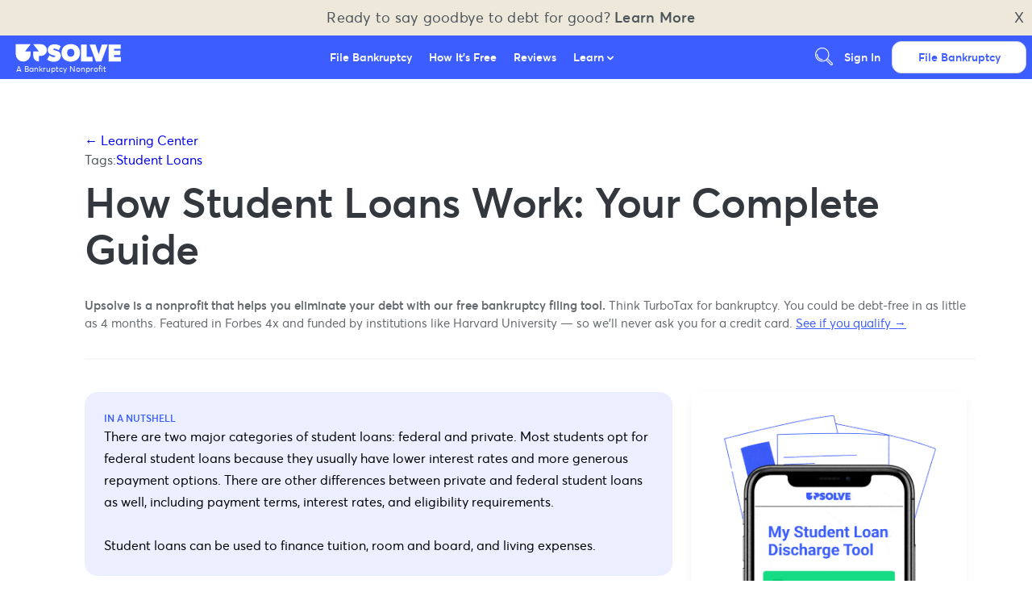

--- FILE ---
content_type: text/html
request_url: https://upsolve.org/learn/how-do-student-loans-work/
body_size: 88336
content:
<!DOCTYPE html><html lang="en"><head><script>(function(w,d,s,l,i){w[l]=w[l]||[];w[l].push({'gtm.start':
new Date().getTime(),event:'gtm.js'});var f=d.getElementsByTagName(s)[0],
j=d.createElement(s),dl=l!='dataLayer'?'&l='+l:'';j.async=true;j.src=
'https://www.googletagmanager.com/gtm.js?id='+i+dl;f.parentNode.insertBefore(j,f);
})(window,document,'script','dataLayer','GTM-MZNKNVG');</script><script>(function(w,d,k){w.webtune_id=k;
     const script=d.createElement("script");
     script.src="https://prod-cdn.webtune.ai/prod/script.js";
     d.head.appendChild(script);})(window,document,"bab67d0162be6dc8a784221ae59068c0")</script><meta charSet="utf-8"/><meta name="viewport" content="width=device-width, initial-scale=1, minimum-scale=1, shrink-to-fit=no"/><meta name="google-site-verification" content="xY-4d8NFXTTEkUxSJFnwG1buLjvvkRvxJ3PQC2Ohlcc"/><link rel="shortcut icon" type="image/png" href="https://upsolve.org/images/favicon.png"/><meta name="generator" content="Gatsby 2.32.0"/><style data-styled="" data-styled-version="5.2.3">.eiiPhW{box-sizing:border-box;background:#3C5DFF;border:1px solid #3C5DFF;border-bottom:3px solid #2C2EE0;color:#FFFFFF;border-radius:4px;-webkit-text-decoration:none;text-decoration:none;-webkit-box-pack:center;-webkit-justify-content:center;-ms-flex-pack:center;justify-content:center;text-align:center;-webkit-transition:0.1s color;transition:0.1s color;cursor:pointer;display:-webkit-box;display:-webkit-flex;display:-ms-flexbox;display:flex;-webkit-align-items:center;-webkit-box-align:center;-ms-flex-align:center;align-items:center;-webkit-box-pack:center;-webkit-justify-content:center;-ms-flex-pack:center;justify-content:center;font-weight:500;padding:0.6em 1.2em;font-size:1em;-webkit-transition:background 250ms,border 250ms,color 250ms,path 250ms,fill 250ms,opacity 250ms;transition:background 250ms,border 250ms,color 250ms,path 250ms,fill 250ms,opacity 250ms;background:transparent;border:1px solid #3C5DFF;color:#3C5DFF;}/*!sc*/
.eiiPhW path{fill:#FFFFFF;}/*!sc*/
.eiiPhW svg{position:relative;top:2px;right:3px;max-height:18px;}/*!sc*/
.eiiPhW svg{height:1em;width:1em;}/*!sc*/
.eiiPhW path{fill:#3C5DFF;}/*!sc*/
.hRMwAi{box-sizing:border-box;background:#3C5DFF;border:1px solid #3C5DFF;border-bottom:3px solid #2C2EE0;color:#FFFFFF;border-radius:4px;-webkit-text-decoration:none;text-decoration:none;-webkit-box-pack:center;-webkit-justify-content:center;-ms-flex-pack:center;justify-content:center;text-align:center;-webkit-transition:0.1s color;transition:0.1s color;cursor:pointer;display:-webkit-box;display:-webkit-flex;display:-ms-flexbox;display:flex;-webkit-align-items:center;-webkit-box-align:center;-ms-flex-align:center;align-items:center;-webkit-box-pack:center;-webkit-justify-content:center;-ms-flex-pack:center;justify-content:center;font-weight:500;padding:0.8em 1.4em;font-size:1.4em;-webkit-transition:background 250ms,border 250ms,color 250ms,path 250ms,fill 250ms,opacity 250ms;transition:background 250ms,border 250ms,color 250ms,path 250ms,fill 250ms,opacity 250ms;}/*!sc*/
.hRMwAi path{fill:#FFFFFF;}/*!sc*/
.hRMwAi svg{position:relative;top:2px;right:3px;max-height:18px;}/*!sc*/
.hRMwAi svg{height:1.2em;width:1.2em;margin-left:0.5em;}/*!sc*/
.hRMwAi:hover{background:#2C2EE0;}/*!sc*/
.hRMwAi:disabled{background:#2C2EE0;color:rgba(255,255,255,0.75);}/*!sc*/
.gXFZvo{box-sizing:border-box;background:#3C5DFF;border:1px solid #3C5DFF;border-bottom:3px solid #2C2EE0;color:#FFFFFF;border-radius:4px;-webkit-text-decoration:none;text-decoration:none;-webkit-box-pack:center;-webkit-justify-content:center;-ms-flex-pack:center;justify-content:center;text-align:center;-webkit-transition:0.1s color;transition:0.1s color;cursor:pointer;display:-webkit-box;display:-webkit-flex;display:-ms-flexbox;display:flex;-webkit-align-items:center;-webkit-box-align:center;-ms-flex-align:center;align-items:center;-webkit-box-pack:center;-webkit-justify-content:center;-ms-flex-pack:center;justify-content:center;font-weight:500;padding:0.6em 1.2em;font-size:1em;-webkit-transition:background 250ms,border 250ms,color 250ms,path 250ms,fill 250ms,opacity 250ms;transition:background 250ms,border 250ms,color 250ms,path 250ms,fill 250ms,opacity 250ms;}/*!sc*/
.gXFZvo path{fill:#FFFFFF;}/*!sc*/
.gXFZvo svg{position:relative;top:2px;right:3px;max-height:18px;}/*!sc*/
.gXFZvo svg{height:1em;width:1em;}/*!sc*/
.gXFZvo:hover{background:#2C2EE0;}/*!sc*/
.gXFZvo:disabled{background:#2C2EE0;color:rgba(255,255,255,0.75);}/*!sc*/
data-styled.g3[id="sc-gsDJrp"]{content:"eiiPhW,hRMwAi,gXFZvo,"}/*!sc*/
.ifupCn{width:100%;outline:none;padding:0.8em 1em;font-size:0.9em;border:1px solid #F0F1F2;border-radius:4px;padding:0.8em;font-size:1.2em;}/*!sc*/
.ifupCn::-webkit-input-placeholder{color:#8E8E9B;}/*!sc*/
.ifupCn::-moz-placeholder{color:#8E8E9B;}/*!sc*/
.ifupCn:-ms-input-placeholder{color:#8E8E9B;}/*!sc*/
.ifupCn::placeholder{color:#8E8E9B;}/*!sc*/
.ifupCn[type="checkbox"]{margin:0;padding:0;max-height:18px;max-width:18px;}/*!sc*/
data-styled.g4[id="sc-dkPtyc"]{content:"ifupCn,"}/*!sc*/
.enWSfS{margin:1.5em 0;border:1px solid #F4F4F5;}/*!sc*/
data-styled.g12[id="sc-jrQzUz"]{content:"enWSfS,"}/*!sc*/
.iLhToC{-webkit-text-decoration:none;text-decoration:none;color:#4D555B;}/*!sc*/
.iLhToC,.iLhToC:visited,.iLhToC:active{color:#3C5DFF;}/*!sc*/
.iLhToC:hover{color:#191A9B;-webkit-text-decoration:none;text-decoration:none;cursor:pointer;}/*!sc*/
data-styled.g16[id="sc-egiSv"]{content:"iLhToC,"}/*!sc*/
.jvlktw{color:#232624;font-size:2em;line-height:45px;font-weight:400;color:#4D555B;}/*!sc*/
@media screen and (max-width:45em){.jvlktw{font-size:27px;line-height:140%;}}/*!sc*/
data-styled.g20[id="sc-fotPbf"]{content:"jvlktw,"}/*!sc*/
.dDAeAw{color:#232624;font-size:1.25em;line-height:1.5em;font-weight:400;color:#4D555B;}/*!sc*/
@media screen and (max-width:45em){.dDAeAw{font-size:18px;line-height:140%;}}/*!sc*/
data-styled.g22[id="sc-bkkfTU"]{content:"dDAeAw,"}/*!sc*/
.gPilMD{font-size:16px;line-height:24px;font-weight:300;white-space:pre-wrap;color:#4D555B;}/*!sc*/
data-styled.g24[id="sc-dJjZJu"]{content:"gPilMD,"}/*!sc*/
.etA-dnl{font-size:13px;line-height:100%;padding:0 0.25em 0 0;color:#4D555B;}/*!sc*/
data-styled.g25[id="sc-hGPAah"]{content:"etA-dnl,"}/*!sc*/
.fkOQnw{max-width:960px;width:100%;margin:0 auto;}/*!sc*/
.fkOQnw div.side-by-side__header{width:100%;padding:1.5em 1em 1em;text-align:center;}/*!sc*/
.fkOQnw div.side-by-side__header p{color:#3C5DFF;margin:0.25em 0;}/*!sc*/
.fkOQnw div.side-by-side__options{display:-webkit-box;display:-webkit-flex;display:-ms-flexbox;display:flex;padding:0.5em 1.5em 1.5em;}/*!sc*/
@media (max-width:720px){.fkOQnw div.side-by-side__options{-webkit-flex-direction:column;-ms-flex-direction:column;flex-direction:column;}}/*!sc*/
.fkOQnw div.side-by-side__option{width:50%;height:100%;text-align:center;display:-webkit-box;display:-webkit-flex;display:-ms-flexbox;display:flex;-webkit-flex-direction:column;-ms-flex-direction:column;flex-direction:column;-webkit-align-items:center;-webkit-box-align:center;-ms-flex-align:center;align-items:center;-webkit-box-pack:center;-webkit-justify-content:center;-ms-flex-pack:center;justify-content:center;background:#FFFFFF;border-radius:1em;margin:2em;overflow:hidden;box-shadow:0 4px 16px rgba(0,0,25,0.1);}/*!sc*/
.fkOQnw div.side-by-side__option h3,.fkOQnw div.side-by-side__option h5{color:#3C5DFF;}/*!sc*/
.fkOQnw div.side-by-side__option p{padding:0 1em 0.25em;}/*!sc*/
.fkOQnw div.side-by-side__option p a{-webkit-text-decoration:underline;text-decoration:underline;}/*!sc*/
.fkOQnw div.side-by-side__option button{margin:0.5em;}/*!sc*/
.fkOQnw div.side-by-side__option .option__body{padding:1.5em;}/*!sc*/
.fkOQnw div.side-by-side__option .option__body a,.fkOQnw div.side-by-side__option .option__body button{margin:0 0 0.5em;}/*!sc*/
.fkOQnw div.side-by-side__option .option__body span{-webkit-text-decoration:none;text-decoration:none;-webkit-text-decoration:underline;text-decoration:underline;}/*!sc*/
.fkOQnw div.side-by-side__option .option__body span,.fkOQnw div.side-by-side__option .option__body span:visited,.fkOQnw div.side-by-side__option .option__body span:active{color:#3C5DFF;}/*!sc*/
.fkOQnw div.side-by-side__option .option__body span:hover{color:#191A9B;-webkit-text-decoration:none;text-decoration:none;cursor:pointer;}/*!sc*/
.fkOQnw div.side-by-side__option .option__body span:hover{cursor:pointer;}/*!sc*/
.fkOQnw div.side-by-side__option .option__body button{width:100%;}/*!sc*/
.fkOQnw div.side-by-side__option .option__blob{height:200px;display:-webkit-box;display:-webkit-flex;display:-ms-flexbox;display:flex;-webkit-flex-direction:row;-ms-flex-direction:row;flex-direction:row;-webkit-align-items:center;-webkit-box-align:center;-ms-flex-align:center;align-items:center;-webkit-box-pack:center;-webkit-justify-content:center;-ms-flex-pack:center;justify-content:center;}/*!sc*/
.fkOQnw div.side-by-side__option .option__blob .gatsby-image-wrapper{width:100%;}/*!sc*/
.fkOQnw div.side-by-side__option .option__blob svg{height:200px;max-height:200px;width:auto;fill:#3C5DFF;}/*!sc*/
.fkOQnw div.side-by-side__option .option__blob.attorney svg{fill:#3C5DFF;}/*!sc*/
.fkOQnw div.side-by-side__option .option__count{background:#F7F7FA;color:#52585E;width:100%;padding:1em 0;font-size:0.8em;font-weight:500;}/*!sc*/
@media (max-width:720px){.fkOQnw div.side-by-side__option{width:100%;margin:0;}.fkOQnw div.side-by-side__option button{width:100%;}}/*!sc*/
.fkOQnw div.side-by-side__divider{width:1px;background:#E4E4E6;display:-webkit-box;display:-webkit-flex;display:-ms-flexbox;display:flex;-webkit-flex-direction:column;-ms-flex-direction:column;flex-direction:column;-webkit-box-pack:space-around;-webkit-justify-content:space-around;-ms-flex-pack:space-around;justify-content:space-around;-webkit-align-items:center;-webkit-box-align:center;-ms-flex-align:center;align-items:center;}/*!sc*/
.fkOQnw div.side-by-side__divider span{display:-webkit-box;display:-webkit-flex;display:-ms-flexbox;display:flex;-webkit-box-pack:center;-webkit-justify-content:center;-ms-flex-pack:center;justify-content:center;-webkit-align-items:center;-webkit-box-align:center;-ms-flex-align:center;align-items:center;width:48px;height:48px;border-radius:24px;background:#656A6F;color:#FFFFFF;}/*!sc*/
@media (max-width:720px){.fkOQnw div.side-by-side__divider{-webkit-box-pack:center;-webkit-justify-content:center;-ms-flex-pack:center;justify-content:center;height:1px;width:100%;margin-top:1.5em;margin-bottom:1.5em;}}/*!sc*/
.fkOQnw .landscape{padding:0 1em 1em;text-align:center;}/*!sc*/
.fkOQnw .landscape svg{height:240px;opacity:0.25;}/*!sc*/
@media (max-width:720px){.fkOQnw .landscape svg{max-width:100%;height:100px;}}/*!sc*/
data-styled.g28[id="CTASideBySideOfferings__CTASideBySide-sc-1h0xz6y-0"]{content:"fkOQnw,"}/*!sc*/
.gILjbY{width:100%;}/*!sc*/
.gILjbY form{display:-webkit-box;display:-webkit-flex;display:-ms-flexbox;display:flex;-webkit-align-items:center;-webkit-box-align:center;-ms-flex-align:center;align-items:center;-webkit-box-pack:center;-webkit-justify-content:center;-ms-flex-pack:center;justify-content:center;border-bottom:2px solid #3C5DFF;max-width:1100px;margin:0.25em auto 0.5em;}/*!sc*/
.gILjbY label{width:0;overflow:hidden;}/*!sc*/
.gILjbY input{margin:0;background:none;outline:none;border:none;}/*!sc*/
.gILjbY svg{height:24px;max-height:24px;width:24px;max-width:24px;}/*!sc*/
.gILjbY svg path{fill:#9999A5;}/*!sc*/
.gILjbY svg:last-of-type{cursor:pointer;}/*!sc*/
data-styled.g29[id="UpsolveSearchBar__StyledUpsolveSearch-dkfsco-0"]{content:"gILjbY,"}/*!sc*/
.fxCPNK{padding:0.5em 1em 1em;}/*!sc*/
.fxCPNK ul{-webkit-transition:250ms;transition:250ms;overflow:hidden;height:0px;margin:0.25em;}/*!sc*/
.fxCPNK li{margin:0.75em 0 1.25em;}/*!sc*/
.fxCPNK small{display:-webkit-box;display:-webkit-flex;display:-ms-flexbox;display:flex;-webkit-text-decoration:underline;text-decoration:underline;color:#656A6F;}/*!sc*/
.fxCPNK small:hover{cursor:pointer;}/*!sc*/
data-styled.g30[id="LearnListingPanel__LearnArticleAccordianUL-sc-1c47ahn-0"]{content:"fxCPNK,"}/*!sc*/
.bywuCt{background:#FBFBFC;}/*!sc*/
.bywuCt .wrapper{display:-webkit-box;display:-webkit-flex;display:-ms-flexbox;display:flex;-webkit-box-pack:center;-webkit-justify-content:center;-ms-flex-pack:center;justify-content:center;max-width:1080px;margin:0 auto;padding:3em 1em;}/*!sc*/
.bywuCt .wrapper > div{display:-webkit-box;display:-webkit-flex;display:-ms-flexbox;display:flex;-webkit-flex-direction:column;-ms-flex-direction:column;flex-direction:column;}/*!sc*/
.bywuCt .prompt{margin-right:1em;margin-bottom:2em;max-width:240px;}/*!sc*/
.bywuCt .prompt a{-webkit-text-decoration:none;text-decoration:none;}/*!sc*/
.bywuCt .prompt a,.bywuCt .prompt a:visited,.bywuCt .prompt a:active{color:#3C5DFF;}/*!sc*/
.bywuCt .prompt a:hover{color:#191A9B;-webkit-text-decoration:none;text-decoration:none;cursor:pointer;}/*!sc*/
.bywuCt .content__grid{display:grid;grid-template-columns:repeat(3,1fr);-webkit-column-gap:1em;column-gap:1em;row-gap:1em;margin:1em 0;}/*!sc*/
.bywuCt .content__grid__item{margin:0;line-height:110%;border-radius:3px;overflow:hidden;background:white;box-shadow:0 2px 4px 0 rgba(228,228,230,1);}/*!sc*/
.bywuCt .content__grid__item p{-webkit-transition:250ms;transition:250ms;border-bottom:1px solid #E4E4E6;padding:1em;background:#3C5DFF;color:white;font-size:14px;margin:0;}/*!sc*/
.bywuCt .content__grid__item a{-webkit-text-decoration:none;text-decoration:none;font-size:14px;}/*!sc*/
.bywuCt .content__grid__item a,.bywuCt .content__grid__item a:visited,.bywuCt .content__grid__item a:active{color:#3C5DFF;}/*!sc*/
.bywuCt .content__grid__item a:hover{color:#191A9B;-webkit-text-decoration:none;text-decoration:none;cursor:pointer;}/*!sc*/
.bywuCt .content__grid__item li{font-size:0.9em;}/*!sc*/
.bywuCt .content__grid__item:hover p{background:#2C2EE0;}/*!sc*/
@media screen and (max-width:45em){.bywuCt .wrapper{-webkit-flex-direction:column;-ms-flex-direction:column;flex-direction:column;}.bywuCt .prompt{max-width:100%;}.bywuCt .prompt > p,.bywuCt .prompt > a{margin:0.4em 0;}.bywuCt .content__grid{grid-template-columns:repeat(1,1fr);}}/*!sc*/
data-styled.g31[id="LearnListingPanel__LinkListingPanel-sc-1c47ahn-1"]{content:"bywuCt,"}/*!sc*/
.iIKpzJ{position:relative;width:100%;max-width:960px;margin-left:auto;margin-right:auto;padding:2em 1em;}/*!sc*/
.iIKpzJ a{-webkit-text-decoration:none;text-decoration:none;}/*!sc*/
.iIKpzJ a,.iIKpzJ a:visited,.iIKpzJ a:active{color:#3C5DFF;}/*!sc*/
.iIKpzJ a:hover{color:#191A9B;-webkit-text-decoration:none;text-decoration:none;cursor:pointer;}/*!sc*/
data-styled.g32[id="Pagediv__Page-fxk8ex-0"]{content:"iIKpzJ,"}/*!sc*/
.hyVEBJ{background:#FBFBFC;text-align:center;}/*!sc*/
.hyVEBJ div.images{width:100%;display:-webkit-box;display:-webkit-flex;display:-ms-flexbox;display:flex;-webkit-box-pack:justify;-webkit-justify-content:space-between;-ms-flex-pack:justify;justify-content:space-between;-webkit-align-items:center;-webkit-box-align:center;-ms-flex-align:center;align-items:center;}/*!sc*/
.hyVEBJ div.images > div.team{border-radius:210px;height:210px;width:210px;min-width:210px;max-width:210px;border:6px solid #3C5DFF;}/*!sc*/
.hyVEBJ div.images > div:not(.team){width:140px;height:100%;max-width:140px;max-height:60px;}/*!sc*/
@media (max-width:45em){.hyVEBJ div.images > div:not(.team){margin:0.75em;}}/*!sc*/
@media (max-width:45em){.hyVEBJ div.images{-webkit-flex-direction:column;-ms-flex-direction:column;flex-direction:column;}}/*!sc*/
data-styled.g33[id="AboutPanel__AboutContainer-oc882-0"]{content:"hyVEBJ,"}/*!sc*/
.YRqox{background:#EBEFFF;color:black;display:-webkit-box;display:-webkit-flex;display:-ms-flexbox;display:flex;-webkit-flex-direction:column;-ms-flex-direction:column;flex-direction:column;padding:64px;gap:48px;}/*!sc*/
@media (max-width:1020px){.YRqox{padding:30px;gap:32px;padding-bottom:86px;}}/*!sc*/
.YRqox .footer__directory{display:-webkit-box;display:-webkit-flex;display:-ms-flexbox;display:flex;-webkit-flex:1;-ms-flex:1;flex:1;gap:60px;}/*!sc*/
@media (max-width:1020px){.YRqox .footer__directory{-webkit-flex-direction:column;-ms-flex-direction:column;flex-direction:column;gap:40px;}}/*!sc*/
.YRqox .footer__directory .footer__directory__column{display:-webkit-box;display:-webkit-flex;display:-ms-flexbox;display:flex;-webkit-flex-direction:column;-ms-flex-direction:column;flex-direction:column;gap:40px;-webkit-flex:1;-ms-flex:1;flex:1;}/*!sc*/
.YRqox .footer__directory .footer__directory__column .footer__directory__column__section{display:-webkit-box;display:-webkit-flex;display:-ms-flexbox;display:flex;-webkit-flex-direction:column;-ms-flex-direction:column;flex-direction:column;gap:10px;color:black;}/*!sc*/
.YRqox .footer__directory .footer__directory__column .footer__directory__column__section .footer__directory__column__title{color:black;font-weight:400;font-size:16px;border-bottom:1px solid #8E8E9B;width:100%;max-width:330px;}/*!sc*/
.YRqox .footer__directory .footer__directory__column .footer__directory__column__section .footer__directory__column__section__links{display:-webkit-box;display:-webkit-flex;display:-ms-flexbox;display:flex;-webkit-flex-direction:column;-ms-flex-direction:column;flex-direction:column;gap:12px;}/*!sc*/
@media (max-width:1020px){.YRqox .footer__directory .footer__directory__column .footer__directory__column__section .footer__directory__column__section__links{gap:4px;}}/*!sc*/
.YRqox .footer__directory .footer__directory__column .footer__directory__column__section .footer__directory__column__section__link{color:black;font-weight:200;font-size:16px;display:-webkit-box;display:-webkit-flex;display:-ms-flexbox;display:flex;-webkit-align-items:center;-webkit-box-align:center;-ms-flex-align:center;align-items:center;gap:8px;}/*!sc*/
.YRqox .footer__directory .footer__directory__column .footer__directory__column__section .footer__directory__column__section__link a:visited,.YRqox .footer__directory .footer__directory__column .footer__directory__column__section .footer__directory__column__section__link a:active,.YRqox .footer__directory .footer__directory__column .footer__directory__column__section .footer__directory__column__section__link a:hover{color:black;}/*!sc*/
.YRqox .footer__directory .footer__directory__column .footer__directory__column__section .footer__directory__column__section__link:hover{-webkit-text-decoration:underline;text-decoration:underline;}/*!sc*/
.YRqox .footer__directory .footer__directory__column .footer__directory__column__section .footer__directory__column__section__link .social-icon{width:18px;height:18px;margin-right:6px;display:-webkit-inline-box;display:-webkit-inline-flex;display:-ms-inline-flexbox;display:inline-flex;-webkit-align-items:center;-webkit-box-align:center;-ms-flex-align:center;align-items:center;-webkit-box-pack:center;-webkit-justify-content:center;-ms-flex-pack:center;justify-content:center;}/*!sc*/
.YRqox .footer__directory .footer__directory__column .footer__directory__column__section .inactive{color:#8E8E9B;cursor:none !important;pointer-events:none;}/*!sc*/
.YRqox .footer__directory .footer__directory__column .footer__directory__column__section .inactive a:visited,.YRqox .footer__directory .footer__directory__column .footer__directory__column__section .inactive a:active,.YRqox .footer__directory .footer__directory__column .footer__directory__column__section .inactive a:hover{color:#BFCAFF !important;}/*!sc*/
.YRqox .footer__directory .footer__directory__column .footer__directory__column__section .inactive:hover{-webkit-text-decoration:none !important;text-decoration:none !important;}/*!sc*/
.YRqox .footer__divider{height:1px;width:100%;background:#8E8E9B;margin:0;}/*!sc*/
.YRqox .footer__funders{display:-webkit-box;display:-webkit-flex;display:-ms-flexbox;display:flex;-webkit-flex-direction:column;-ms-flex-direction:column;flex-direction:column;gap:20px;}/*!sc*/
.YRqox .footer__funders .footer__funders__label{color:black;font-weight:400;font-size:16px;text-align:center;}/*!sc*/
.YRqox .footer__funders .footer__funders__logos{display:-webkit-box;display:-webkit-flex;display:-ms-flexbox;display:flex;-webkit-align-items:center;-webkit-box-align:center;-ms-flex-align:center;align-items:center;-webkit-box-pack:center;-webkit-justify-content:center;-ms-flex-pack:center;justify-content:center;gap:32px;-webkit-flex-wrap:wrap;-ms-flex-wrap:wrap;flex-wrap:wrap;}/*!sc*/
.YRqox .footer__funders .footer__funders__logos .funder-logo{max-height:50px;max-width:180px;height:auto;width:auto;object-fit:contain;-webkit-flex-shrink:0;-ms-flex-negative:0;flex-shrink:0;-webkit-filter:brightness(0.95);filter:brightness(0.95);}/*!sc*/
.YRqox .footer__funders .footer__funders__logos .funder-text{color:black;font-weight:200;font-size:16px;}/*!sc*/
.YRqox .footer__bottom{display:-webkit-box;display:-webkit-flex;display:-ms-flexbox;display:flex;-webkit-box-pack:justify;-webkit-justify-content:space-between;-ms-flex-pack:justify;justify-content:space-between;-webkit-align-items:center;-webkit-box-align:center;-ms-flex-align:center;align-items:center;gap:24px;-webkit-flex-wrap:wrap;-ms-flex-wrap:wrap;flex-wrap:wrap;}/*!sc*/
@media (max-width:1020px){.YRqox .footer__bottom{-webkit-flex-direction:column;-ms-flex-direction:column;flex-direction:column;-webkit-align-items:flex-start;-webkit-box-align:flex-start;-ms-flex-align:flex-start;align-items:flex-start;gap:16px;}}/*!sc*/
.YRqox .footer__bottom__left{-webkit-flex:1;-ms-flex:1;flex:1;max-width:calc(100% - 120px);}/*!sc*/
@media (max-width:1020px){.YRqox .footer__bottom__left{max-width:100%;}}/*!sc*/
.YRqox .footer__disclaimer{color:black;font-weight:200;font-size:16px;line-height:1.5;}/*!sc*/
.YRqox .footer__disclaimer a,.YRqox .footer__disclaimer a:visited,.YRqox .footer__disclaimer a:active,.YRqox .footer__disclaimer a:hover{color:black;-webkit-text-decoration:underline;text-decoration:underline;}/*!sc*/
.YRqox .footer__social{display:-webkit-box;display:-webkit-flex;display:-ms-flexbox;display:flex;gap:16px;-webkit-align-items:center;-webkit-box-align:center;-ms-flex-align:center;align-items:center;-webkit-flex-shrink:0;-ms-flex-negative:0;flex-shrink:0;}/*!sc*/
.YRqox .footer__social .footer__social__icon{display:-webkit-box;display:-webkit-flex;display:-ms-flexbox;display:flex;-webkit-align-items:center;-webkit-box-align:center;-ms-flex-align:center;align-items:center;-webkit-box-pack:center;-webkit-justify-content:center;-ms-flex-pack:center;justify-content:center;width:24px;height:24px;color:black;opacity:0.8;-webkit-transition:opacity 0.2s;transition:opacity 0.2s;}/*!sc*/
.YRqox .footer__social .footer__social__icon:hover{opacity:1;}/*!sc*/
.YRqox .footer__social .footer__social__icon svg{width:100%;height:100%;}/*!sc*/
data-styled.g34[id="Footer__FooterContainer-sc-1o21vsl-0"]{content:"YRqox,"}/*!sc*/
.PmtVi{-webkit-flex:1;-ms-flex:1;flex:1;}/*!sc*/
data-styled.g35[id="HelloBar__HelloBarText-sc-1hp5678-0"]{content:"PmtVi,"}/*!sc*/
.hQRhqB{display:-webkit-box;display:-webkit-flex;display:-ms-flexbox;display:flex;-webkit-align-items:center;-webkit-box-align:center;-ms-flex-align:center;align-items:center;font-size:18px;}/*!sc*/
data-styled.g36[id="HelloBar__CloseButton-sc-1hp5678-1"]{content:"hQRhqB,"}/*!sc*/
.MsUwM{text-align:center;-webkit-box-pack:justify;-webkit-justify-content:space-between;-ms-flex-pack:justify;justify-content:space-between;display:-webkit-box;display:-webkit-flex;display:-ms-flexbox;display:flex;background:#ede8da;font-size:18px;-webkit-letter-spacing:0.25px;-moz-letter-spacing:0.25px;-ms-letter-spacing:0.25px;letter-spacing:0.25px;padding:10px;cursor:pointer;}/*!sc*/
.MsUwM:hover{background:#EBEFFF;}/*!sc*/
data-styled.g37[id="HelloBar__HelloBarWrapper-sc-1hp5678-2"]{content:"MsUwM,"}/*!sc*/
.jvetix{display:-webkit-box;display:-webkit-flex;display:-ms-flexbox;display:flex;-webkit-flex-direction:column;-ms-flex-direction:column;flex-direction:column;width:100%;z-index:999;position:-webkit-sticky;position:sticky;top:0px;-webkit-transition:background 250ms,box-shadow 250ms;transition:background 250ms,box-shadow 250ms;}/*!sc*/
.jvetix .nav{background:#3C5DFF;box-shadow:0 5px 15px -5px rgba(0,0,0,0.025);display:-webkit-box;display:-webkit-flex;display:-ms-flexbox;display:flex;-webkit-box-pack:justify;-webkit-justify-content:space-between;-ms-flex-pack:justify;justify-content:space-between;}/*!sc*/
.jvetix a{color:#FFFFFF;font-size:14px;}/*!sc*/
.jvetix a:hover{color:#7C93FF;}/*!sc*/
.jvetix a:hover path{fill:#7C93FF;}/*!sc*/
.jvetix a button{font-weight:700;}/*!sc*/
.jvetix .nav__lead,.jvetix .nav__links,.jvetix .nav__ctas{-webkit-box-flex:1;-webkit-flex-grow:1;-ms-flex-positive:1;flex-grow:1;height:54px;}/*!sc*/
.jvetix .nav__lead{max-width:150px;display:-webkit-inline-box;display:-webkit-inline-flex;display:-ms-inline-flexbox;display:inline-flex;-webkit-align-items:center;-webkit-box-align:center;-ms-flex-align:center;align-items:center;margin-left:1em;display:-webkit-box;display:-webkit-flex;display:-ms-flexbox;display:flex;-webkit-flex-direction:column;-ms-flex-direction:column;flex-direction:column;-webkit-box-pack:center;-webkit-justify-content:center;-ms-flex-pack:center;justify-content:center;-webkit-align-items:flex-start;-webkit-box-align:flex-start;-ms-flex-align:flex-start;align-items:flex-start;}/*!sc*/
.jvetix .nav__lead small{font-size:10px;color:white;padding-left:4px;}/*!sc*/
.jvetix .nav__lead svg{display:block;height:32px;width:140px;margin-top:-2px;}/*!sc*/
@media (max-width:720px){.jvetix .nav__lead svg{height:28px;width:120px;margin-top:0;}}/*!sc*/
.jvetix .nav__lead span > a{display:-webkit-box;display:-webkit-flex;display:-ms-flexbox;display:flex;font-size:0;}/*!sc*/
@media (max-width:720px){.jvetix .nav__lead{margin-left:0.9em;}}/*!sc*/
.jvetix .nav__links{display:-webkit-box;display:-webkit-flex;display:-ms-flexbox;display:flex;}/*!sc*/
.jvetix .nav__links .caret > svg{height:8px;width:8px;}/*!sc*/
.jvetix .nav__links .caret > svg path{fill:#FFFFFF;}/*!sc*/
@media (min-width:1020px){.jvetix .nav__links{-webkit-box-flex:1;-webkit-flex-grow:1;-ms-flex-positive:1;flex-grow:1;-webkit-box-pack:center;-webkit-justify-content:center;-ms-flex-pack:center;justify-content:center;}.jvetix .nav__links > div{display:-webkit-box;display:-webkit-flex;display:-ms-flexbox;display:flex;-webkit-align-items:center;-webkit-box-align:center;-ms-flex-align:center;align-items:center;}.jvetix .nav__links > div > a{padding:0.75em;font-weight:500;}}/*!sc*/
@media (max-width:1020px){.jvetix .nav__links{position:fixed;overflow-y:scroll;width:100vw;height:90vh;z-index:998;-webkit-transform:translateY(100vh);-ms-transform:translateY(100vh);transform:translateY(100vh);padding:0 0 3em;}.jvetix .nav__links.show{-webkit-transform:translateY(10vh);-ms-transform:translateY(10vh);transform:translateY(10vh);}.jvetix .nav__links > div{padding:1em;}.jvetix .nav__links > div:first-of-type{margin-top:1em;}.jvetix .nav__links > div:last-of-type{margin-bottom:2.5em;}.jvetix .nav__links > div > a{font-size:18px;color:#FFFFFF;}}/*!sc*/
.jvetix .nav__cta__mobile{display:none;-webkit-align-items:center;-webkit-box-align:center;-ms-flex-align:center;align-items:center;-webkit-box-pack:center;-webkit-justify-content:center;-ms-flex-pack:center;justify-content:center;margin-right:0.5em;}/*!sc*/
@media (max-width:1020px){.jvetix .nav__cta__mobile{display:-webkit-box;display:-webkit-flex;display:-ms-flexbox;display:flex;}}/*!sc*/
.jvetix .nav__cta__mobile svg{width:50px;height:auto;}/*!sc*/
.jvetix .nav__cta__mobile svg path{fill:white;}/*!sc*/
.jvetix .nav__ctas{display:-webkit-box;display:-webkit-flex;display:-ms-flexbox;display:flex;-webkit-box-flex:0;-webkit-flex-grow:0;-ms-flex-positive:0;flex-grow:0;gap:8px;-webkit-align-items:center;-webkit-box-align:center;-ms-flex-align:center;align-items:center;-webkit-box-pack:end;-webkit-justify-content:flex-end;-ms-flex-pack:end;justify-content:flex-end;}/*!sc*/
@media (max-width:1020px){.jvetix .nav__ctas{display:none;}}/*!sc*/
.jvetix .nav__ctas > *{margin-right:0.5em;}/*!sc*/
.jvetix .nav__ctas > a{padding-left:6px;padding-right:6px;color:#FFFFFF;font-weight:500;}/*!sc*/
.jvetix .nav__ctas > a:last-child{margin-right:1.25em;}/*!sc*/
.jvetix .nav__ctas > a:hover{cursor:pointer;color:#7C93FF;}/*!sc*/
.jvetix .nav__ctas__search{height:36px;width:36px;margin:4px 0;padding:7px;display:-webkit-box;display:-webkit-flex;display:-ms-flexbox;display:flex;-webkit-align-items:center;-webkit-box-align:center;-ms-flex-align:center;align-items:center;-webkit-box-pack:center;-webkit-justify-content:center;-ms-flex-pack:center;justify-content:center;fill:white;color:white;cursor:pointer;}/*!sc*/
.jvetix .nav__ctas__search:hover path{fill:#7C93FF;}/*!sc*/
.jvetix .nav__ctas__search svg{height:32px;min-height:32px;position:relative;top:-1px;}/*!sc*/
@media (max-width:1020px){.jvetix > a{display:none;}}/*!sc*/
.jvetix .nav__lead svg path,.jvetix .nav__links .caret svg > path,.jvetix .nav__ctas__search svg path,.jvetix .nav__links > div > a,.jvetix div.nav__ctas > a{-webkit-transition:fill 250ms,color 250ms,border-color 250ms;transition:fill 250ms,color 250ms,border-color 250ms;}/*!sc*/
data-styled.g40[id="Header__NavBar-sc-1li73t8-1"]{content:"jvetix,"}/*!sc*/
.huZwlQ{display:none;}/*!sc*/
@media (min-width:1020px){.huZwlQ{width:100vw;position:fixed;z-index:998;left:0;right:0;background:#3C5DFF;box-shadow:0 5px 15px -5px rgba(0,0,25,0.2);padding:0.75em 2em;}.huZwlQ.show,.huZwlQ.show ul{display:grid;list-style-type:none;margin:0;}.huZwlQ.show ul,.huZwlQ.show li{grid-gap:6px;grid-template-columns:repeat(auto-fit,minmax(240px,1fr));}.huZwlQ.show li{text-align:center;border-radius:4px;background:#FFFFFF;border:1px solid #F0F1F2;display:-webkit-box;display:-webkit-flex;display:-ms-flexbox;display:flex;}.huZwlQ.show li a{width:100%;text-align:center;}.huZwlQ a{font-size:13px;}.huZwlQ div{margin:1em 0;}.huZwlQ ul{padding:0 0.5em 0 1em;list-style-type:disc;-webkit-flex:1;-ms-flex:1;flex:1;}.huZwlQ li{margin-bottom:0.2em;color:#3C5DFF;}}/*!sc*/
@media (max-width:1020px){.huZwlQ div{margin:1em 0;}.huZwlQ ul{padding:0;margin:0;list-style-type:none;}.huZwlQ ul:first-of-type{margin-top:1em;}.huZwlQ ul:last-of-type{margin-bottom:1em;}.huZwlQ li{margin-bottom:0.65em;list-style-type:disc;color:#3C5DFF;margin-left:1.25em;}.huZwlQ li a{font-size:15px;}}/*!sc*/
data-styled.g41[id="Header__LearnCategoryMenu-sc-1li73t8-2"]{content:"huZwlQ,"}/*!sc*/
.bovAIu{display:none;position:fixed;z-index:999;bottom:0;left:0;right:0;-webkit-box-pack:center;-webkit-justify-content:center;-ms-flex-pack:center;justify-content:center;height:82px;background:white;box-shadow:0 0 32px 12px rgba(0,0,55,0.15);}/*!sc*/
@media (max-width:1020px){.bovAIu{display:-webkit-box;display:-webkit-flex;display:-ms-flexbox;display:flex;padding:0 1.5em;}}/*!sc*/
@media (max-width:360px){.bovAIu{padding:0 0.25em;}}/*!sc*/
.bovAIu .contents{height:82px;max-height:82px;display:-webkit-box;display:-webkit-flex;display:-ms-flexbox;display:flex;-webkit-box-pack:center;-webkit-justify-content:center;-ms-flex-pack:center;justify-content:center;-webkit-align-items:center;-webkit-box-align:center;-ms-flex-align:center;align-items:center;gap:32px;}/*!sc*/
.bovAIu .contents > a,.bovAIu .contents .mobile-nav-item,.bovAIu .contents div{display:-webkit-box;display:-webkit-flex;display:-ms-flexbox;display:flex;-webkit-flex-direction:column;-ms-flex-direction:column;flex-direction:column;-webkit-align-items:center;-webkit-box-align:center;-ms-flex-align:center;align-items:center;-webkit-box-pack:center;-webkit-justify-content:center;-ms-flex-pack:center;justify-content:center;text-align:center;font-size:12px;color:#4D555B;white-space:nowrap;gap:4px;}/*!sc*/
.bovAIu .contents svg{height:37px;width:auto;display:block;}/*!sc*/
.bovAIu .contents svg path{fill:#4D555B;}/*!sc*/
.bovAIu .contents .checklist{white-space:nowrap;}/*!sc*/
data-styled.g42[id="Header__MobileFooterNav-sc-1li73t8-3"]{content:"bovAIu,"}/*!sc*/
.kSPRpN{display:-webkit-box;display:-webkit-flex;display:-ms-flexbox;display:flex;width:166.667px;height:40px;padding:6.667px 10.667px;-webkit-box-pack:center;-webkit-justify-content:center;-ms-flex-pack:center;justify-content:center;-webkit-align-items:center;-webkit-box-align:center;-ms-flex-align:center;align-items:center;gap:5.333px;border-radius:12px;border:0.667px solid #d0d5dd;background:white;color:#3C5DFF;font-size:14px;font-style:normal;font-weight:600;line-height:14px;box-sizing:border-box;cursor:pointer;}/*!sc*/
.kSPRpN:hover{background:#7C93FF;}/*!sc*/
@media screen and (max-width:940px){.kSPRpN{width:180px;height:40px;padding:10px 16px;gap:8px;border-radius:31px;font-size:16px;line-height:20px;margin-right:0.9em;}}/*!sc*/
data-styled.g43[id="Header__StyledButton-sc-1li73t8-4"]{content:"kSPRpN,"}/*!sc*/
@font-face{font-display:swap;font-family:'Averta';src:url("https://static.upsolve.org/fonts/averta-light.woff2") format('woff2');font-weight:200;font-style:normal;}/*!sc*/
@font-face{font-display:swap;font-family:'Averta';src:url("https://static.upsolve.org/fonts/averta-regular.woff2") format('woff2');font-weight:300;font-style:normal;}/*!sc*/
@font-face{font-display:swap;font-family:'Averta';src:url("https://static.upsolve.org/fonts/averta-semibold.woff2") format('woff2');font-weight:400;font-style:normal;}/*!sc*/
@font-face{font-family:'Castoro';src:url("https://s3.amazonaws.com/static.upsolve.org/fonts/Castoro-Regular.ttf") format('ttf');font-weight:normal;font-style:normal;font-display:block;}/*!sc*/
html{-ms-text-size-adjust:100%;-webkit-text-size-adjust:100%;}/*!sc*/
body{margin:0;}/*!sc*/
article,aside,footer,header,nav,section{display:block;}/*!sc*/
h1{font-size:2em;margin:.67em 0;}/*!sc*/
figcaption,figure,main{display:block;}/*!sc*/
figure{margin:1em 40px;}/*!sc*/
hr{box-sizing:content-box;height:0;overflow:visible;}/*!sc*/
pre{font-family:monospace,monospace;font-size:1em;}/*!sc*/
a{background-color:transparent;-webkit-text-decoration-skip:objects;}/*!sc*/
abbr[title]{border-bottom:none;-webkit-text-decoration:underline;text-decoration:underline;-webkit-text-decoration:underline dotted;text-decoration:underline dotted;}/*!sc*/
b,strong{font-weight:inherit;}/*!sc*/
b,strong{font-weight:bolder;}/*!sc*/
code,kbd,samp{font-family:monospace,monospace;font-size:1em;}/*!sc*/
dfn{font-style:italic;}/*!sc*/
mark{background-color:#ff0;color:#000;}/*!sc*/
small{font-size:80%;}/*!sc*/
sub,sup{font-size:75%;line-height:0;position:relative;vertical-align:baseline;}/*!sc*/
sub{bottom:-.25em;}/*!sc*/
sup{top:-.5em;}/*!sc*/
audio,video{display:inline-block;}/*!sc*/
audio:not([controls]){display:none;height:0;}/*!sc*/
img{border-style:none;}/*!sc*/
svg:not(:root){overflow:hidden;}/*!sc*/
button,input,optgroup,select,textarea{font-family:sans-serif;font-size:100%;line-height:1.15;margin:0;}/*!sc*/
button,input{overflow:visible;}/*!sc*/
button,select{text-transform:none;}/*!sc*/
[type=reset],[type=submit],button,html [type=button]{-webkit-appearance:button;}/*!sc*/
[type=button]::-moz-focus-inner,[type=reset]::-moz-focus-inner,[type=submit]::-moz-focus-inner,button::-moz-focus-inner{border-style:none;padding:0;}/*!sc*/
[type=button]:-moz-focusring,[type=reset]:-moz-focusring,[type=submit]:-moz-focusring,button:-moz-focusring{outline:1px dotted ButtonText;}/*!sc*/
fieldset{padding:.35em .75em .625em;}/*!sc*/
legend{box-sizing:border-box;color:inherit;display:table;max-width:100%;padding:0;white-space:normal;}/*!sc*/
progress{display:inline-block;vertical-align:baseline;}/*!sc*/
textarea{overflow:auto;}/*!sc*/
[type=checkbox],[type=radio]{box-sizing:border-box;padding:0;}/*!sc*/
[type=number]::-webkit-inner-spin-button,[type=number]::-webkit-outer-spin-button{height:auto;}/*!sc*/
[type=search]{-webkit-appearance:textfield;outline-offset:-2px;}/*!sc*/
[type=search]::-webkit-search-cancel-button,[type=search]::-webkit-search-decoration{-webkit-appearance:none;}/*!sc*/
::-webkit-file-upload-button{-webkit-appearance:button;font:inherit;}/*!sc*/
details,menu{display:block;}/*!sc*/
summary{display:list-item;}/*!sc*/
canvas{display:inline-block;}/*!sc*/
template{display:none;}/*!sc*/
[hidden]{display:none;}/*!sc*/
*{box-sizing:border-box;}/*!sc*/
html{color:#4D555B;background-color:#FFFFFF;line-height:150%;font-size:1em;font-family:'Averta',sans-serif;font-weight:300;}/*!sc*/
body{margin:0;}/*!sc*/
.noscroll{overflow:hidden;}/*!sc*/
a,button{font-family:'Averta',sans-serif;}/*!sc*/
h1,h2,h3,h4,h5,h6{margin:0;}/*!sc*/
ul{list-style-type:none;}/*!sc*/
ul,ol{padding:0;}/*!sc*/
a{-webkit-text-decoration:none;text-decoration:none;}/*!sc*/
@media(max-width:45em){.hide-sm{display:none;}}/*!sc*/
@media(max-width:25em){.hide-xs{display:none;}}/*!sc*/
.show-sm{display:none;}/*!sc*/
@media(max-width:45em){.show-sm{display:initial;}}/*!sc*/
h1,h2,h3,h4,h5,h6{-webkit-scroll-margin-top:calc(var(--nav-header-height) + 8px);-moz-scroll-margin-top:calc(var(--nav-header-height) + 8px);-ms-scroll-margin-top:calc(var(--nav-header-height) + 8px);scroll-margin-top:calc(var(--nav-header-height) + 8px);}/*!sc*/
data-styled.g45[id="sc-global-bTbCpx1"]{content:"sc-global-bTbCpx1,"}/*!sc*/
.dJkmOT{color:#232624;font-size:2em;line-height:45px;font-weight:400;}/*!sc*/
@media screen and (max-width:45em){.dJkmOT{font-size:27px;line-height:29px;}}/*!sc*/
data-styled.g49[id="Displayh__H3-sc-790c37-3"]{content:"dJkmOT,"}/*!sc*/
.ijVNLz{color:#232624;font-size:1.5em;line-height:36px;font-weight:400;}/*!sc*/
@media screen and (max-width:45em){.ijVNLz{font-size:23px;line-height:23px;}}/*!sc*/
data-styled.g50[id="Displayh__H4-sc-790c37-4"]{content:"ijVNLz,"}/*!sc*/
.iXPavj{color:#232624;font-size:1.25em;line-height:1.5em;font-weight:400;}/*!sc*/
@media screen and (max-width:45em){.iXPavj{font-size:18px;line-height:18px;}}/*!sc*/
data-styled.g51[id="Displayh__H5-sc-790c37-5"]{content:"iXPavj,"}/*!sc*/
.cDaFGg{display:-webkit-box;display:-webkit-flex;display:-ms-flexbox;display:flex;-webkit-align-items:center;-webkit-box-align:center;-ms-flex-align:center;align-items:center;background:#FFFFFF;padding:0.1em 0.5em;margin:-0.1em -0.5em;}/*!sc*/
.cDaFGg > div{margin:1.25em 0;}/*!sc*/
.cDaFGg .author-image,.cDaFGg img{height:48px;width:48px;min-height:48px;min-width:48px;border-radius:36px;}/*!sc*/
.cDaFGg > p{margin:1em 0.75em;font-size:14px;}/*!sc*/
.cDaFGg small{color:#4D555B;}/*!sc*/
.cDaFGg__images{display:-webkit-box;display:-webkit-flex;display:-ms-flexbox;display:flex;padding-right:4px;}/*!sc*/
.cDaFGg__images > *{margin:0 -4px;}/*!sc*/
data-styled.g58[id="AuthorsBlock__AuthorBlockWrapper-bbpxi3-0"]{content:"cDaFGg,"}/*!sc*/
.bvYhdx{box-shadow:0 5px 15px -5px rgba(0,0,0,0.1);padding:0 2em 2em;background:#FFFFFF;max-height:80vh;overflow:hidden;}/*!sc*/
.bvYhdx div.headline{color:#000000;font-size:28px;font-weight:500;line-height:130%;text-align:center;}/*!sc*/
@media (max-height:660px){.bvYhdx div.headline{font-size:22px;}}/*!sc*/
.bvYhdx div.action{display:-webkit-box;display:-webkit-flex;display:-ms-flexbox;display:flex;-webkit-flex-direction:column;-ms-flex-direction:column;flex-direction:column;-webkit-box-pack:center;-webkit-justify-content:center;-ms-flex-pack:center;justify-content:center;text-align:center;}/*!sc*/
.bvYhdx div.action a,.bvYhdx div.action a:hover{background:linear-gradient(270deg,#ff863b -65.78%,#f66161 45.1%);box-shadow:0 6px 24px rgba(0,0,0,0.1);border:none;border-bottom:4px solid #d13f3f;border-radius:6px;margin:0.5em 0 0;width:100%;font-weight:500;}/*!sc*/
.bvYhdx div.action p{-webkit-text-decoration:none;text-decoration:none;-webkit-text-decoration:underline;text-decoration:underline;}/*!sc*/
.bvYhdx div.action p,.bvYhdx div.action p:visited,.bvYhdx div.action p:active{color:#3C5DFF;}/*!sc*/
.bvYhdx div.action p:hover{color:#191A9B;-webkit-text-decoration:none;text-decoration:none;cursor:pointer;}/*!sc*/
.bvYhdx div.action p:hover{cursor:pointer;}/*!sc*/
@-webkit-keyframes oscillate-online-circle{0%{fill:#17DC83;}100%{fill:#0EA35F;}}/*!sc*/
@keyframes oscillate-online-circle{0%{fill:#17DC83;}100%{fill:#0EA35F;}}/*!sc*/
.bvYhdx div.num-starts{text-align:center;margin:0;display:-webkit-box;display:-webkit-flex;display:-ms-flexbox;display:flex;-webkit-box-pack:center;-webkit-justify-content:center;-ms-flex-pack:center;justify-content:center;-webkit-align-items:center;-webkit-box-align:center;-ms-flex-align:center;align-items:center;height:36px;}/*!sc*/
.bvYhdx div.num-starts small{color:#656A6F;}/*!sc*/
.bvYhdx div.num-starts svg{height:14px;width:14px;margin:6px 2px 0 0;}/*!sc*/
.bvYhdx div.num-starts svg circle{height:100%;width:100%;-webkit-animation:oscillate-online-circle 0.75s alternate infinite;animation:oscillate-online-circle 0.75s alternate infinite;}/*!sc*/
.bvYhdx div.img-value-props{padding:1em 0 0;max-width:320px;margin:0 auto;}/*!sc*/
@media (max-height:660px){.bvYhdx div.img-value-props{padding:0;}}/*!sc*/
.bvYhdx div.img-value-props video{height:100%;width:100%;max-width:400px;max-height:400px;margin:0 auto;border-bottom:1px solid #F0F1F2;}/*!sc*/
@media (max-width:45em){.bvYhdx{padding:2em;margin-left:-0.5em;margin-right:-0.5em;box-shadow:0 0 15px -5px rgba(0,0,0,0.15);}.bvYhdx div.headline{font-size:24px;}}/*!sc*/
data-styled.g129[id="HeroFilerCta__StyledHeroFilerCta-sc-8vao5x-0"]{content:"bvYhdx,"}/*!sc*/
.fpgOjc{display:-webkit-box;display:-webkit-flex;display:-ms-flexbox;display:flex;-webkit-flex-direction:column;-ms-flex-direction:column;flex-direction:column;gap:16px;}/*!sc*/
data-styled.g130[id="HeroCTASets__CTAContainer-sc-16yrgdc-0"]{content:"fpgOjc,"}/*!sc*/
.lijNUE{width:100%;max-width:1140px;padding-left:35px;margin:4em auto 2em;display:-webkit-box;display:-webkit-flex;display:-ms-flexbox;display:flex;-webkit-flex-direction:column;-ms-flex-direction:column;flex-direction:column;overflow:visible;}/*!sc*/
@media (max-width:1020px){.lijNUE{padding-left:0;max-width:calc(100vw - 35px);}}/*!sc*/
@media (max-width:720px){.lijNUE{padding-left:0;margin:1em auto;max-width:100%;}}/*!sc*/
.lijNUE .article__breadcrumb{margin:0 0 0.25em;}/*!sc*/
.lijNUE .article__breadcrumb ol{list-style-type:none;display:-webkit-box;display:-webkit-flex;display:-ms-flexbox;display:flex;-webkit-flex-wrap:wrap;-ms-flex-wrap:wrap;flex-wrap:wrap;margin:0;}/*!sc*/
.lijNUE .article__breadcrumb ol li{list-style-type:none;margin-right:4px;}/*!sc*/
.lijNUE .article__breadcrumb ol li a,.lijNUE .article__breadcrumb ol li a:hover{-webkit-text-decoration:none;text-decoration:none;}/*!sc*/
.lijNUE .article__breadcrumb ol li a,.lijNUE .article__breadcrumb ol li a:hover,.lijNUE .article__breadcrumb ol li a:visited,.lijNUE .article__breadcrumb ol li a:hover:visited,.lijNUE .article__breadcrumb ol li a:active,.lijNUE .article__breadcrumb ol li a:hover:active{color:#3C5DFF;}/*!sc*/
.lijNUE .article__breadcrumb ol li a:hover,.lijNUE .article__breadcrumb ol li a:hover:hover{color:#191A9B;-webkit-text-decoration:none;text-decoration:none;cursor:pointer;}/*!sc*/
.lijNUE .article__breadcrumb ol li:not(:first-child):before{content:"/";margin-right:4px;opacity:0.35;}/*!sc*/
@media (max-width:720px){.lijNUE .article__breadcrumb{margin:0 1.25em 0.25em;}}/*!sc*/
.lijNUE .article__content{word-break:break-word;}/*!sc*/
@media (max-width:720px){.lijNUE .article__content{width:100%;}}/*!sc*/
.lijNUE .article__content div.cover-image{height:300px;width:100%;margin:0 auto 2em;overflow:hidden;display:-webkit-box;display:-webkit-flex;display:-ms-flexbox;display:flex;-webkit-box-pack:center;-webkit-justify-content:center;-ms-flex-pack:center;justify-content:center;-webkit-align-items:center;-webkit-box-align:center;-ms-flex-align:center;align-items:center;}/*!sc*/
.lijNUE .article__content .content-hero{display:-webkit-box;display:-webkit-flex;display:-ms-flexbox;display:flex;-webkit-flex-direction:row;-ms-flex-direction:row;flex-direction:row;-webkit-align-items:space-between;-webkit-box-align:space-between;-ms-flex-align:space-between;align-items:space-between;margin:0 0 1em;}/*!sc*/
@media (max-width:720px){.lijNUE .article__content .content-hero{margin:0;width:100%;}}/*!sc*/
@media (max-width:720px){.lijNUE .article__content .content-hero{-webkit-flex-direction:column;-ms-flex-direction:column;flex-direction:column;-webkit-align-items:initial;-webkit-box-align:initial;-ms-flex-align:initial;align-items:initial;}}/*!sc*/
.lijNUE .article__content .content-hero__header{display:-webkit-box;display:-webkit-flex;display:-ms-flexbox;display:flex;-webkit-flex-direction:column;-ms-flex-direction:column;flex-direction:column;-webkit-box-pack:center;-webkit-justify-content:center;-ms-flex-pack:center;justify-content:center;width:100%;}/*!sc*/
.lijNUE .article__content .content-hero__header ol,.lijNUE .article__content .content-hero__header ul{padding:0;margin:0.5em 0;}/*!sc*/
.lijNUE .article__content .content-hero__header label{margin-right:0.5em;}/*!sc*/
.lijNUE .article__content .content-hero__header h1{background:#FFFFFF;color:#32383E;padding:0.25em 1em 0.25em 0.25em;margin:0 -0.25em;}/*!sc*/
.lijNUE .article__content .content-author{display:-webkit-box;display:-webkit-flex;display:-ms-flexbox;display:flex;-webkit-align-items:center;-webkit-box-align:center;-ms-flex-align:center;align-items:center;background:#FFFFFF;padding:0.1em 0.5em;margin:-0.1em -0.5em;}/*!sc*/
.lijNUE .article__content .content-author > div{margin:1.25em 0;}/*!sc*/
.lijNUE .article__content .content-author .author-image,.lijNUE .article__content .content-author img{height:48px;width:48px;min-height:48px;min-width:48px;border-radius:36px;}/*!sc*/
.lijNUE .article__content .content-author > p{margin:1em 0.75em;font-size:14px;}/*!sc*/
.lijNUE .article__content .content-author small{color:#9999A5;}/*!sc*/
.lijNUE .article__content .content-author__images{display:-webkit-box;display:-webkit-flex;display:-ms-flexbox;display:flex;padding-right:4px;}/*!sc*/
.lijNUE .article__content .content-author__images > *{margin:0 -4px;}/*!sc*/
.lijNUE .article__content .content-insert a{-webkit-text-decoration:none;text-decoration:none;}/*!sc*/
.lijNUE .article__content .content-insert a,.lijNUE .article__content .content-insert a:visited,.lijNUE .article__content .content-insert a:active{color:#3C5DFF;}/*!sc*/
.lijNUE .article__content .content-insert a:hover{color:#191A9B;-webkit-text-decoration:none;text-decoration:none;cursor:pointer;}/*!sc*/
.lijNUE .article__content .content-video{max-width:100%;height:360px;margin:0 auto;padding:1em 0;}/*!sc*/
@media (max-width:720px){.lijNUE .article__content .content-video{width:540px;height:270px;}}/*!sc*/
.lijNUE .article__content .content-body{display:-webkit-box;display:-webkit-flex;display:-ms-flexbox;display:flex;-webkit-flex-wrap:wrap;-ms-flex-wrap:wrap;flex-wrap:wrap;float:left;padding:0;margin-top:0.5em;}/*!sc*/
@media (max-width:720px){.lijNUE .article__content .content-body{padding-top:0;margin-top:0;}}/*!sc*/
.lijNUE .article__content .content-body section,.lijNUE .article__content .content-body div.section{display:block;padding-bottom:1em;margin-bottom:1.5em;border-bottom:1px solid #F0F1F2;}/*!sc*/
.lijNUE .article__content .content-body section:first-of-type > *:first-of-type,.lijNUE .article__content .content-body div.section:first-of-type > *:first-of-type{margin-top:0;}/*!sc*/
.lijNUE .article__content .content-body section:last-of-type,.lijNUE .article__content .content-body div.section:last-of-type{border-bottom:none;}/*!sc*/
.lijNUE .article__content .content-body section p img,.lijNUE .article__content .content-body div.section p img{min-height:240px;min-width:240px;height:auto;width:auto;max-height:400px;max-width:100%;display:block;margin:0 auto;}/*!sc*/
.lijNUE .article__content .content-body section > img,.lijNUE .article__content .content-body div.section > img{max-height:360px;margin:0 auto;max-width:100%;}/*!sc*/
.lijNUE .article__content .content-body section div.image-caption,.lijNUE .article__content .content-body div.section div.image-caption{width:100%;text-align:center;}/*!sc*/
.lijNUE .article__content .content-body section div.image-caption small,.lijNUE .article__content .content-body div.section div.image-caption small{color:#9999A5;}/*!sc*/
@media (max-width:720px){.lijNUE .article__content .content-body section,.lijNUE .article__content .content-body div.section{padding-bottom:1.5em;margin-bottom:1.5em;}}/*!sc*/
.lijNUE .article__content .content-body img{max-width:100%;}/*!sc*/
@media (max-width:720px){.lijNUE .article__content .content-body{padding:1em 0;width:100%;}}/*!sc*/
.lijNUE .article__content .content-body__container{width:66%;}/*!sc*/
@media (max-width:1020px){.lijNUE .article__content .content-body__container{width:75%;margin:0 auto;}.lijNUE .article__content .content-body__container .article__sidebar{width:100%;margin:1em 0;display:-webkit-box;display:-webkit-flex;display:-ms-flexbox;display:flex;-webkit-flex-direction:column;-ms-flex-direction:column;flex-direction:column;-webkit-align-items:center;-webkit-box-align:center;-ms-flex-align:center;align-items:center;}.lijNUE .article__content .content-body__container .article__sidebar .sidebar-hero__cta{padding-left:0;position:static;margin-bottom:2em;}}/*!sc*/
@media (max-width:720px){.lijNUE .article__content .content-body__container{width:100%;}}/*!sc*/
.lijNUE .article__content .content-body__lead{width:100%;}/*!sc*/
.lijNUE .article__content .content-body__lead > div,.lijNUE .article__content .content-body__lead > section,.lijNUE .article__content .content-body__lead > div.section{width:100%;}/*!sc*/
.lijNUE .article__content .content-body__lead .summary{padding:24px;margin:0 auto 0.5em;border-radius:16px;background:var(--brand-800,#ebefff);display:-webkit-box;display:-webkit-flex;display:-ms-flexbox;display:flex;-webkit-flex-direction:column;-ms-flex-direction:column;flex-direction:column;gap:17px;}/*!sc*/
.lijNUE .article__content .content-body__lead .summary b{color:#3c5dff;font-size:12px;font-style:normal;font-weight:700;line-height:150%;text-transform:uppercase;}/*!sc*/
.lijNUE .article__content .content-body__lead .summary p{color:#000;line-height:170%;margin:0;}/*!sc*/
.lijNUE .article__content .content-body__nav{list-style-type:disc;color:#E4E4E6;}/*!sc*/
.lijNUE .article__content .content-body__nav li{margin-left:0;padding-left:0;}/*!sc*/
.lijNUE .article__content .content-body__nav li > a{color:#3C5DFF;}/*!sc*/
.lijNUE .article__content .author-bios{margin-bottom:2em;}/*!sc*/
.lijNUE .article__content .author-bios .written-by{width:100%;margin:0.5em 0 0.25em;text-align:center;}/*!sc*/
.lijNUE .article__content .author-bios .written-by small{color:#656A6F;font-weight:500;}/*!sc*/
.lijNUE .article__content .author-bios .team{text-align:center;background:#FBFBFC;padding:0.75em 1em;box-shadow:0 5px 15px -5px rgba(0,0,0,0.1);}/*!sc*/
.lijNUE .article__content .author-bios .team,.lijNUE .article__content .author-bios .team a{-webkit-text-decoration:none;text-decoration:none;font-weight:500;font-size:13px;}/*!sc*/
.lijNUE .article__content .author-bios .team,.lijNUE .article__content .author-bios .team a,.lijNUE .article__content .author-bios .team:visited,.lijNUE .article__content .author-bios .team a:visited,.lijNUE .article__content .author-bios .team:active,.lijNUE .article__content .author-bios .team a:active{color:#3C5DFF;}/*!sc*/
.lijNUE .article__content .author-bios .team:hover,.lijNUE .article__content .author-bios .team a:hover{color:#191A9B;-webkit-text-decoration:none;text-decoration:none;cursor:pointer;}/*!sc*/
.lijNUE .article__content ul{list-style-type:disc;}/*!sc*/
.lijNUE .article__content ul,.lijNUE .article__content ol{padding:0 1em;}/*!sc*/
.lijNUE .article__content li{margin:0 0.25em 0.5em;}/*!sc*/
.lijNUE .article__content li > p{margin:0;}/*!sc*/
.lijNUE .article__content hr{margin:1em 0;border:1px solid #F7F7FA;}/*!sc*/
.lijNUE .article__content h1{margin:0;}/*!sc*/
.lijNUE .article__content h2,.lijNUE .article__content h3,.lijNUE .article__content h4,.lijNUE .article__content h5,.lijNUE .article__content h6{margin:0.5em 0 0.25em;line-height:125%;}/*!sc*/
.lijNUE .article__content iframe{border:none;outline:none;max-width:100%;margin:0 auto;}/*!sc*/
.lijNUE .article__content p a,.lijNUE .article__content li a{-webkit-text-decoration:none;text-decoration:none;}/*!sc*/
.lijNUE .article__content p a,.lijNUE .article__content li a,.lijNUE .article__content p a:visited,.lijNUE .article__content li a:visited,.lijNUE .article__content p a:active,.lijNUE .article__content li a:active{color:#3C5DFF;}/*!sc*/
.lijNUE .article__content p a:hover,.lijNUE .article__content li a:hover{color:#191A9B;-webkit-text-decoration:none;text-decoration:none;cursor:pointer;}/*!sc*/
.lijNUE .article__content table{margin:0.75em 0;}/*!sc*/
.lijNUE .related-content > div,.lijNUE .related-content section{margin:1em 0;}/*!sc*/
@media (max-width:720px){.lijNUE .related-content{margin:1em 1.5em;}}/*!sc*/
.lijNUE aside{float:right;width:33%;color:#4D555B;}/*!sc*/
.lijNUE aside .sidebar-hero__cta{width:100%;position:-webkit-sticky;position:sticky;top:5em;display:-webkit-box;display:-webkit-flex;display:-ms-flexbox;display:flex;-webkit-flex-direction:column;-ms-flex-direction:column;flex-direction:column;-webkit-align-items:center;-webkit-box-align:center;-ms-flex-align:center;align-items:center;gap:16px;}/*!sc*/
@media (max-width:720px){.lijNUE aside .sidebar-hero__cta{margin-left:0;}}/*!sc*/
.lijNUE aside h5{border-bottom:1px solid #F0F1F2;}/*!sc*/
.lijNUE aside > div,.lijNUE aside > section,.lijNUE aside > div.section{display:-webkit-box;display:-webkit-flex;display:-ms-flexbox;display:flex;-webkit-flex-direction:column;-ms-flex-direction:column;flex-direction:column;margin-bottom:2em;}/*!sc*/
.lijNUE aside p,.lijNUE aside li > a{font-size:14px;}/*!sc*/
.lijNUE aside p > a{-webkit-text-decoration:none;text-decoration:none;}/*!sc*/
.lijNUE aside p > a,.lijNUE aside p > a:visited,.lijNUE aside p > a:active{color:#3C5DFF;}/*!sc*/
.lijNUE aside p > a:hover{color:#191A9B;-webkit-text-decoration:none;text-decoration:none;cursor:pointer;}/*!sc*/
.lijNUE aside ul{margin-top:1em;list-style:disc;color:#F0F1F2;}/*!sc*/
.lijNUE aside ul li{margin-left:1em;margin-bottom:0.1em;}/*!sc*/
.lijNUE aside ul li > a{color:#3C5DFF;}/*!sc*/
.lijNUE aside.mobile-only{display:none;}/*!sc*/
@media (max-width:1020px){.lijNUE aside.mobile-only{display:block;width:100%;float:none;margin:1em 0;}.lijNUE aside.mobile-only .sidebar-hero__cta{width:100%;padding-left:0;position:relative;margin-bottom:2em;}}/*!sc*/
.lijNUE aside.desktop-only{display:-webkit-box;display:-webkit-flex;display:-ms-flexbox;display:flex;-webkit-flex-direction:column;-ms-flex-direction:column;flex-direction:column;-webkit-align-items:center;-webkit-box-align:center;-ms-flex-align:center;align-items:center;padding-left:1.5em;}/*!sc*/
@media (max-width:1020px){.lijNUE aside.desktop-only{display:none;}}/*!sc*/
@media (max-width:1020px){.lijNUE aside{width:100%;}.lijNUE aside .sidebar-hero__cta{padding-left:0;}}/*!sc*/
@media (max-width:720px){.lijNUE .article__breadcrumb{margin:0 1.5em;}.lijNUE .article__breadcrumb ol{margin:0;font-size:14px;}.lijNUE .article__body{display:-webkit-box;display:-webkit-flex;display:-ms-flexbox;display:flex;-webkit-flex-wrap:wrap;-ms-flex-wrap:wrap;flex-wrap:wrap;margin:1em 1.25em;}}/*!sc*/
.lijNUE .mobile-cta-wrapper{width:100%;clear:both;overflow:hidden;margin:1em 0;}/*!sc*/
data-styled.g131[id="Articlediv__Article-y6uqix-0"]{content:"lijNUE,"}/*!sc*/
.kfsaGT{display:-webkit-box;display:-webkit-flex;display:-ms-flexbox;display:flex;-webkit-align-items:center;-webkit-box-align:center;-ms-flex-align:center;align-items:center;-webkit-flex-direction:row;-ms-flex-direction:row;flex-direction:row;margin:0.5em 0;box-shadow:0 5px 15px -5px rgba(0,0,0,0.1);padding:1em;border-radius:6px;}/*!sc*/
.kfsaGT .author-image__image,.kfsaGT img{height:96px;width:96px;min-height:96px;min-width:96px;border-radius:48px;}/*!sc*/
.kfsaGT .author-image{margin:0 0.5em;}/*!sc*/
.kfsaGT .author-bio{padding:1em 0.5em;}/*!sc*/
.kfsaGT .author-bio p{margin:0.25em 0;}/*!sc*/
.kfsaGT .author-bio h5{margin:0;}/*!sc*/
.kfsaGT .author-bio h5 a.icons{display:-webkit-box;display:-webkit-flex;display:-ms-flexbox;display:flex;font-size:0;}/*!sc*/
.kfsaGT .author-bio small{margin:0 0.25em;}/*!sc*/
.kfsaGT .author-bio .icons{display:-webkit-box;display:-webkit-flex;display:-ms-flexbox;display:flex;}/*!sc*/
.kfsaGT .author-bio .icons .icon{margin-right:12px;font-size:0;}/*!sc*/
.kfsaGT .author-bio p.about{font-size:15px;}/*!sc*/
.kfsaGT .author-bio svg{height:16px;max-height:16px;width:16px;max-width:16px;}/*!sc*/
.kfsaGT .author-bio svg path{fill:#3C5DFF;}/*!sc*/
@media (max-width:45em){.kfsaGT{-webkit-flex-direction:column;-ms-flex-direction:column;flex-direction:column;-webkit-align-items:flex-start;-webkit-box-align:flex-start;-ms-flex-align:flex-start;align-items:flex-start;margin:1.5em 0;}.kfsaGT h5{display:-webkit-box;display:-webkit-flex;display:-ms-flexbox;display:flex;-webkit-flex-direction:column;-ms-flex-direction:column;flex-direction:column;-webkit-align-items:flex-start;-webkit-box-align:flex-start;-ms-flex-align:flex-start;align-items:flex-start;}.kfsaGT h5 span{margin:0.75em 0 0.5em;}}/*!sc*/
data-styled.g132[id="AuthorBio__AuthorBioWrapper-sc-1v52ps2-0"]{content:"kfsaGT,"}/*!sc*/
.cYkSld{display:-webkit-box;display:-webkit-flex;display:-ms-flexbox;display:flex;-webkit-box-pack:justify;-webkit-justify-content:space-between;-ms-flex-pack:justify;justify-content:space-between;}/*!sc*/
.cYkSld small{margin-top:0.5em;font-size:12px;}/*!sc*/
.cYkSld small,.cYkSld small > a{color:#4D555B;-webkit-text-decoration:underline;text-decoration:underline;}/*!sc*/
.cYkSld small:hover{cursor:pointer;}/*!sc*/
data-styled.g135[id="ContentSectionFooter__ContentSectionFooterWrapper-sc-1yko5nr-0"]{content:"cYkSld,"}/*!sc*/
.bdjMwb .toc-header{display:-webkit-box;display:-webkit-flex;display:-ms-flexbox;display:flex;-webkit-align-items:center;-webkit-box-align:center;-ms-flex-align:center;align-items:center;border-bottom:1px solid #E4E4E6;padding:0.25em 0;cursor:pointer;}/*!sc*/
.bdjMwb .toc-header h5,.bdjMwb .toc-header p{margin:0;padding:0;}/*!sc*/
.bdjMwb .toc-header > div.toc-caret{color:#3C5DFF;display:-webkit-box;display:-webkit-flex;display:-ms-flexbox;display:flex;-webkit-align-items:center;-webkit-box-align:center;-ms-flex-align:center;align-items:center;font-size:14px;padding:0.25em;margin-right:0.5em;border:2px solid #BFCAFF;border-radius:6px;}/*!sc*/
.bdjMwb .toc-header > div.toc-caret svg{margin-top:1px;height:12px;width:12px;-webkit-transition:400ms;transition:400ms;-webkit-transform:rotate(0deg);-ms-transform:rotate(0deg);transform:rotate(0deg);}/*!sc*/
.bdjMwb .toc-header > div.toc-caret svg path{fill:#3C5DFF;}/*!sc*/
.bdjMwb ul.toc-list{margin-top:0px;padding:unset;list-style-type:none;overflow:hidden;height:82px;}/*!sc*/
.bdjMwb ul.toc-list::before{position:absolute;content:"";height:82px;width:640px;background:linear-gradient(0,white,transparent);}/*!sc*/
@media (max-width:45em){.bdjMwb ul.toc-list::before{width:100%;left:0;right:0;}}/*!sc*/
.bdjMwb ul.toc-list a{pointer-events:none;}/*!sc*/
.bdjMwb ul.toc-list li.item{margin:8px 0;list-style-type:none;}/*!sc*/
.bdjMwb ul.toc-list li.item > a{color:#3C5DFF;}/*!sc*/
.bdjMwb ul.toc-list li.item::before{content:"•";margin-left:-17px;margin-right:10px;color:#D0D0D4;}/*!sc*/
.bdjMwb ul.toc-list li.item:hover{cursor:pointer;}/*!sc*/
.bdjMwb ul.toc-list > li.item{margin-left:24px;}/*!sc*/
data-styled.g136[id="TableOfContents__TableOfContentsNav-musnku-0"]{content:"bdjMwb,"}/*!sc*/
.fOHazS{max-width:1080px;margin:0 auto 2em;}/*!sc*/
.fOHazS > p{width:100%;text-align:center;color:#9999A5;opacity:0.9;}/*!sc*/
.fOHazS > div{width:100%;display:grid;grid-template-columns:repeat(4,1fr);grid-template-rows:auto;}/*!sc*/
.fOHazS > div > a{height:auto;border-radius:4px;margin:1em 0.5em;overflow:hidden;background:white;box-shadow:0 4px 16px rgba(0,0,25,0.1);display:-webkit-box;display:-webkit-flex;display:-ms-flexbox;display:flex;-webkit-flex-direction:column;-ms-flex-direction:column;flex-direction:column;}/*!sc*/
.fOHazS > div > a .ra__cover{background:linear-gradient( 0deg,#F7F7FA,#FBFBFC );min-height:32px;padding:1em;display:-webkit-box;display:-webkit-flex;display:-ms-flexbox;display:flex;-webkit-box-pack:center;-webkit-justify-content:center;-ms-flex-pack:center;justify-content:center;-webkit-align-items:center;-webkit-box-align:center;-ms-flex-align:center;align-items:center;}/*!sc*/
.fOHazS > div > a .ra__cover svg path{fill:#D0D0D4;}/*!sc*/
.fOHazS > div > a .ra__title{height:auto;padding:1em;-webkit-text-decoration:none;text-decoration:none;}/*!sc*/
.fOHazS > div > a .ra__title,.fOHazS > div > a .ra__title:visited,.fOHazS > div > a .ra__title:active{color:#3C5DFF;}/*!sc*/
.fOHazS > div > a .ra__title:hover{color:#191A9B;-webkit-text-decoration:none;text-decoration:none;cursor:pointer;}/*!sc*/
.fOHazS > div > a .ra__title small{opacity:0.5;}/*!sc*/
@media (max-width:720px){.fOHazS > div{grid-template-columns:repeat(1,1fr);}.fOHazS > div > a{margin:1em 2em;}}/*!sc*/
data-styled.g137[id="RelatedArticles__StyledRelatedArticles-vcmoyc-0"]{content:"fOHazS,"}/*!sc*/
.inDmrY{margin:1em 0;}/*!sc*/
.inDmrY label{font-size:11px;font-weight:500;color:#3C5DFF;}/*!sc*/
.inDmrY p{margin:0;font-size:15px;line-height:150%;color:#656A6F;}/*!sc*/
.inDmrY span{-webkit-text-decoration:none;text-decoration:none;}/*!sc*/
.inDmrY span,.inDmrY span:visited,.inDmrY span:active{color:#3C5DFF;}/*!sc*/
.inDmrY span:hover{color:#191A9B;-webkit-text-decoration:none;text-decoration:none;cursor:pointer;}/*!sc*/
.inDmrY span:hover{cursor:pointer;}/*!sc*/
@media (max-width:720px){.inDmrY{margin:1em 0;}.inDmrY p{font-size:14px;}.inDmrY .cta-arrow{display:none;}}/*!sc*/
data-styled.g138[id="UpsolveTextBio__StyledUpsolveTextBio-lj8odw-0"]{content:"inDmrY,"}/*!sc*/
.kncAvF{color:#232624;font-size:52px;font-weight:500;line-height:58px;-webkit-letter-spacing:-0.5px;-moz-letter-spacing:-0.5px;-ms-letter-spacing:-0.5px;letter-spacing:-0.5px;}/*!sc*/
@media screen and (max-width:45em){.kncAvF{font-size:36px;line-height:120%;}}/*!sc*/
data-styled.g139[id="LearnArticle__ArticleTitle-sc-17jwlht-0"]{content:"kncAvF,"}/*!sc*/
@media (max-width:720px){.iyUkul{padding-left:20px;}}/*!sc*/
data-styled.g140[id="LearnArticle__ArticleNav-sc-17jwlht-1"]{content:"iyUkul,"}/*!sc*/
</style><title data-react-helmet="true">The Ultimate Guide To How Student Loans Work - Upsolve</title><meta data-react-helmet="true" name="description" content="Get the facts about how student loans work and learn about borrowing, repayment, interest rates, and more. Make informed decisions with our comprehensive guide."/><meta data-react-helmet="true" name="image" content="https://upsolve.org/images/meta-legalaid.png"/><meta data-react-helmet="true" property="article:published_time" content="2021-11-30T11:37:52.540Z"/><meta data-react-helmet="true" property="article:modified_time" content="2025-10-13T18:03:16.247Z"/><meta data-react-helmet="true" property="article:author" content="Elena Botella"/><meta data-react-helmet="true" property="article:author" content="Jonathan Petts"/><meta data-react-helmet="true" property="article:tag" content="Student Loans"/><meta data-react-helmet="true" property="og:title" content="The Ultimate Guide To How Student Loans Work - Upsolve"/><meta data-react-helmet="true" property="og:description" content="Get the facts about how student loans work and learn about borrowing, repayment, interest rates, and more. Make informed decisions with our comprehensive guide."/><meta data-react-helmet="true" property="og:image" content="https://upsolve.org/images/meta-legalaid.png"/><meta data-react-helmet="true" property="og:url" content="https://upsolve.org/learn/how-do-student-loans-work/"/><meta data-react-helmet="true" property="og:type" content="article"/><meta data-react-helmet="true" property="og:site_name" content="Upsolve"/><meta data-react-helmet="true" name="twitter:card" content="summary_large_image"/><meta data-react-helmet="true" name="twitter:site" content="@Upsolvebk"/><meta data-react-helmet="true" name="twitter:title" content="The Ultimate Guide To How Student Loans Work - Upsolve"/><meta data-react-helmet="true" name="twitter:description" content="Get the facts about how student loans work and learn about borrowing, repayment, interest rates, and more. Make informed decisions with our comprehensive guide."/><meta data-react-helmet="true" name="twitter:image" content="https://upsolve.org/images/meta-legalaid.png"/><script data-react-helmet="true" type="application/ld+json">{"@context":"http://schema.org","@type":"BreadcrumbList","itemListElement":[{"@type":"ListItem","position":1,"name":"Learn","item":"https://upsolve.org/learn/"},{"@type":"ListItem","position":2,"name":"How Do Student Loans Work","item":"https://upsolve.org/learn/how-do-student-loans-work/"}]}</script><script data-react-helmet="true" type="application/ld+json">{"@context":"https://schema.org","@type":"Article","mainEntityOfPage":{"@type":"WebPage","@id":"https://upsolve.org/learn/how-do-student-loans-work/"},"headline":"How Student Loans Work: Your Complete Guide","description":"There are two major categories of student loans: federal and private. Most students opt for federal student loans because they usually have lower interest rates and more generous repayment options. There are other differences between private and federal student loans as well, including payment terms, interest rates, and eligibility requirements.\n\nStudent loans can be used to finance tuition, room and board, and living expenses. \n","image":"https://upsolve.org/images/meta-legalaid.png","datePublished":"2021-11-30T11:37:52.540Z","dateModified":"2025-10-13T18:03:16.247Z","author":[{"@context":"http://schema.org","@type":"Person","description":"Elena Botella is a financial journalist and consumer advocate who lives in Washington, D.C. Her writing has appeared in American Banker, Slate and Forbes.com.","email":null,"jobTitle":"Special Assignment Writer","knowsAbout":"Bankruptcy, Chapter 7, Debt","name":"Elena Botella","sameAs":["https://twitter.com/elenabotella","https://www.linkedin.com/in/elena-botella-62834228/"],"url":"https://upsolve.org/authors/elena-botella/"},{"@context":"http://schema.org","@type":"Person","description":"Jonathan Petts has over 15 years of experience in bankruptcy and is co-founder and CEO of Upsolve. He is a member of the National Association of Consumer Bankruptcy Attorneys (NACBA) and the American Bankruptcy Institute (ABI). Jonathan has an LLM in Bankruptcy from St. John's University, clerked for two federal bankruptcy judges, and worked at two top New York City law firms specializing in bankruptcy. ","email":null,"jobTitle":"Bankruptcy Attorney","knowsAbout":"Bankruptcy, Chapter 7, Debt","name":"Jonathan Petts","sameAs":["https://www.linkedin.com/in/jonathanpetts/","https://www.immigrantslikeus.org/"],"url":"https://upsolve.org/authors/jonathan-petts/"}],"publisher":{"@context":"http://schema.org","@type":["Organization","NGO","LegalService"],"address":{"@context":"http://schema.org","@type":"PostalAddress","addressLocality":"New York City","addressRegion":"NY","postalCode":"11201","streetAddress":"150 Court Street, 2nd Floor","addressCountry":"US"},"url":"https://upsolve.org","name":"Upsolve","sameAs":["https://www.facebook.com/upsolvebankruptcy/","https://twitter.com/upsolvebk","https://www.instagram.com/upsolve/","https://youtube.com/upsolve","https://www.linkedin.com/company/upsolve/","https://labs.robinhood.org/portfolio/upsolve/","https://www.ffwd.org/alum/upsolve/","https://www.ycombinator.com/companies/12095","https://www.charitynavigator.org/ein/821736267","https://angel.co/company/upsolve-1","https://www.crunchbase.com/organization/prudence-lasb","https://github.com/upsolve","https://stackshare.io/companies/upsolve","https://www.guidestar.org/profile/82-1736267","https://www.open990.org/org/821736267/upsolve-inc/","https://namati.org/network/organization/upsolve-inc/","https://www.211la.org/resources/site/upsolve","https://211utah.org/index.php?option=com_cpx&task=resource.view&id=3080913&search_history_id=86766439&code=DM"],"description":"Upsolve is America's #1 source for unbiased debt relief help and information. Donor-funded and featured 4x in Forbes.","telephone":"+1-347-850-2656","image":"https://static.upsolve.org/app-preview-bubble.png","logo":{"@context":"http://schema.org","@type":"ImageObject","url":"https://static.upsolve.org/logos/upsolve-logo-512.png"},"areaServed":{"@context":"http://schema.org","@type":"AdministrativeArea","address":{"@context":"http://schema.org","@type":"PostalAddress","addressCountry":"US"}},"contactPoint":[],"priceRange":"Free"},"citation":[]}</script><script data-react-helmet="true" type="application/ld+json">{"@context":"https://schema.org","@type":"WebApplication","name":"Upsolve Bankruptcy Tool","applicationCategory":"FinanceApplication","applicationSubCategory":"Bankruptcy","aggregateRating":{"@type":"AggregateRating","ratingValue":5,"bestRating":5,"reviewCount":1661},"offers":{"@type":"Offer","price":"0","priceCurrency":"USD"},"operatingSystem":"All","browserRequirements":"Requires Javascript. Requires HTML5","inLanguage":"EN","author":{"@type":"Organization","name":"Upsolve","url":"https://upsolve.org/"},"creator":{"@type":"Organization","name":"Upsolve","url":"https://upsolve.org/"},"copyrightHolder":{"@type":"Organization","name":"Upsolve","url":"https://upsolve.org/"},"publisher":{"@type":"Organization","name":"Upsolve","url":"https://upsolve.org/"},"copyrightYear":2026,"isFamilyFriendly":"true","screenshot":"https://static.upsolve.org/app-preview-bubble.png","permissions":"Full Internet Access","description":"Upsolve is a free bankruptcy tool that helps you file chapter 7 bankruptcy on your own.","softwareVersion":"6.3.0"}</script><link rel="preconnect" href="https://www.google-analytics.com"/><link rel="dns-prefetch" href="https://www.google-analytics.com"/><script>
  
  
  if(true) {
    (function(i,s,o,g,r,a,m){i['GoogleAnalyticsObject']=r;i[r]=i[r]||function(){
    (i[r].q=i[r].q||[]).push(arguments)},i[r].l=1*new Date();a=s.createElement(o),
    m=s.getElementsByTagName(o)[0];a.async=1;a.src=g;m.parentNode.insertBefore(a,m)
    })(window,document,'script','https://www.google-analytics.com/analytics.js','ga');
  }
  if (typeof ga === "function") {
    ga('create', 'UA-111932335-1', 'auto', {});
      
      
      
      
      
      }</script><link rel="manifest" href="/manifest.webmanifest" crossorigin="anonymous"/><meta name="theme-color" content="#3C5DFF"/><link rel="apple-touch-icon" sizes="192x192" href="/images/upsolve-icon-192.png"/><link rel="apple-touch-icon" sizes="512x512" href="/images/upsolve-icon-512.png"/><link rel="sitemap" type="application/xml" href="/sitemap.xml"/><link rel="canonical" href="https://upsolve.org/learn/how-do-student-loans-work/" data-baseprotocol="https:" data-basehost="upsolve.org"/><link as="script" rel="preload" href="/webpack-runtime-c04cdc4e6f0adbe0e39c.js"/><link as="script" rel="preload" href="/framework-1c74db88e007ac9f9664.js"/><link as="script" rel="preload" href="/app-ec536e3f179b82e7b2bb.js"/><link as="script" rel="preload" href="/06f6b0c0-a5ab21bbfb121de14380.js"/><link as="script" rel="preload" href="/29107295-42402af61ecb67fe3eef.js"/><link as="script" rel="preload" href="/commons-d608360af84ba7012698.js"/><link as="script" rel="preload" href="/816458a501e1a36b51d65cf3129585950cf5eb50-955e5d198c486555d265.js"/><link as="script" rel="preload" href="/fc90717da69c6ef1d1031ecc3abd8c957d754dae-a312e7cce8ceec5b73cb.js"/><link as="script" rel="preload" href="/a970a189625fc61323ef5792b1ce51c4a43e92c6-621c0a98425b4793e740.js"/><link as="script" rel="preload" href="/0c5a8b3ed574ff7bd65818c0c8619b5f8620167b-ad5cc3a2cf6698a01335.js"/><link as="script" rel="preload" href="/7298c988aaaf038da71eee78193251f6dd485726-d05b7b081da12207edfd.js"/><link as="script" rel="preload" href="/component---src-templates-learn-article-tsx-ff0dc78513b3e40136c5.js"/><link as="fetch" rel="preload" href="/page-data/learn/how-do-student-loans-work/page-data.json" crossorigin="anonymous"/><link as="fetch" rel="preload" href="/page-data/sq/d/259827295.json" crossorigin="anonymous"/><link as="fetch" rel="preload" href="/page-data/sq/d/3270348057.json" crossorigin="anonymous"/><link as="fetch" rel="preload" href="/page-data/sq/d/4053308091.json" crossorigin="anonymous"/><link as="fetch" rel="preload" href="/page-data/sq/d/919630202.json" crossorigin="anonymous"/><link as="fetch" rel="preload" href="/page-data/app-data.json" crossorigin="anonymous"/></head><body><noscript><iframe src="https://www.googletagmanager.com/ns.html?id=GTM-MZNKNVG" height="0" width="0" style="display:none;visibility:hidden"></iframe></noscript><div id="___gatsby"><div style="outline:none" tabindex="-1" id="gatsby-focus-wrapper"><header class="Header__NavBar-sc-1li73t8-1 jvetix"><div class="hellobar-container"><div class="HelloBar__HelloBarWrapper-sc-1hp5678-2 MsUwM"><div class="HelloBar__HelloBarText-sc-1hp5678-0 PmtVi"><span>Ready to say goodbye to debt for good? <b>Learn More</b></span></div><div class="HelloBar__CloseButton-sc-1hp5678-1 hQRhqB">X</div></div></div><nav class="nav"><div class="nav__lead"><span role="button" aria-label="Toggle Menu"><a href="/">Upsolve<svg fill="#FFFFFF" viewBox="0 0 1084 244"><path d="M439.45,197.82c-13,9.94-29.35,14-48.29,14s-40.72-5.21-63-21.78l23.67-40.24c15.15,12.78,36.46,17.75,43.56,17.75s12.07-2.13,12.07-6.86-5.92-6.63-11.84-8.52c-5.92-1.66-18.94-5.92-23.67-7.57-4.73-1.89-14.2-5-22.49-12.07s-14.91-17-14.91-34.8,9.23-31.49,18.94-39.53c9.94-8.29,26.28-14.2,48.05-14.2s44,7.81,58.23,19.65l-20.36,37.88c-12.31-10.89-30.3-15.62-38.82-15.62s-13.26,1.66-13.26,6.63c0,4.73,7.58,6.39,11.36,7.58s13.73,4,19.41,5.92,18.94,6.63,27.22,13.73,15.39,18.23,15.39,35.51C460.76,172.25,452.47,187.64,439.45,197.82Z"></path><path d="M555.63,210.79c-50.9,0-88.77-31-88.77-84.27S504.73,42,555.63,42s88.77,31.25,88.77,84.51S606.52,210.79,555.63,210.79Zm0-123.57c-21.31,0-35,15.62-35,38.11s13.73,38.11,35,38.11,34.8-15.62,34.8-38.11S576.93,87.21,555.63,87.21Z"></path><path d="M763.86,208.94H655V45.6h53.26V165.15h55.63Z"></path><path d="M911.36,45.6,849.81,208.94H797.73L736.18,45.6H793l30.77,94.69L854.55,45.6Z"></path><path d="M1037.18,208.94H918.82V45.6h116V87.74H972.08V105.5h59.18v41.9H972.08v18.94h65.1Z"></path><path d="M116,113l53.89-68.73V43h-143v95.5A71.5,71.5,0,0,0,98.37,210h0a71.5,71.5,0,0,0,71.5-71.5V113Z"></path><path d="M270.59,43.11l-74.77-.41v1.5L249.87,113H195.44l-.19,35.12h0l0,6.75A54.83,54.83,0,0,0,249.87,210h0V156l20.42-.47a56.21,56.21,0,0,0,56.52-55.9h0A56.52,56.52,0,0,0,270.59,43.11Z"></path></svg></a></span><small class="sc-hGPAah etA-dnl">A Bankruptcy Nonprofit</small></div><nav class="nav__links "><div><a href="https://my.upsolve.org/bankruptcy-screener" aria-busy="false">File Bankruptcy</a></div><div><a aria-busy="false" href="/learn/how-upsolve-is-free/">How It&#x27;s Free</a></div><div><a aria-busy="false" href="/reviews/">Reviews</a></div><div><a aria-busy="false" href="/learn/">Learn <span class="caret"><svg width="47" height="29" viewBox="0 0 47 29" fill="none" xmlns="http://www.w3.org/2000/svg"><path d="M0.000593531 5.10333C0.000593531 3.7917 0.495219 2.5313 1.43422 1.52297C3.36246 -0.442453 6.52935 -0.442453 8.4574 1.52297L23.495 16.7996L38.5306 1.47407C40.4589 -0.491356 43.6258 -0.491356 45.5538 1.47407C47.4821 3.43949 47.4821 6.66744 45.5538 8.63266L27.0073 27.5387C26.0683 28.4958 24.8318 29 23.4947 29C22.1596 29 20.9231 28.4446 19.9821 27.5387L1.43362 8.68207C0.494625 7.67375 0 6.36409 0 5.10368L0.000593531 5.10333Z" fill="currentColor"></path></svg></span></a></div></nav><div class="nav__ctas"><span class="nav__ctas__search"><svg width="40" height="40" viewBox="0 0 40 40" fill="none" xmlns="http://www.w3.org/2000/svg"><path d="M15.8609 31.6483C19.0846 31.6483 22.1011 30.6634 24.6481 29.0014L34.7354 39.0657C35.3083 39.6371 36.0883 40 36.9191 40C37.752 40 38.532 39.688 39.1026 39.0657C40.2991 37.872 40.2991 35.9 39.1026 34.6557L29.068 24.5914C30.7317 22.1006 31.7209 19.0908 31.7209 15.8243C31.7209 7.10743 24.5972 0 15.8604 0C7.12369 0 0 7.10743 0 15.8243C0 24.5411 7.12369 31.6486 15.8604 31.6486L15.8609 31.6483ZM37.6486 36.1111C38.0649 36.5266 38.0649 37.1489 37.6486 37.5643C37.232 37.9797 36.5557 37.9797 36.192 37.5643L26.3118 27.7065C26.8318 27.2403 27.299 26.7722 27.7682 26.2533L37.6486 36.1111ZM15.8609 2.0749C23.4542 2.0749 29.6414 8.24791 29.6414 15.8239C29.6414 23.3998 23.4542 29.5729 15.8609 29.5729C8.26771 29.5729 2.08058 23.3998 2.08058 15.8239C2.08058 8.24791 8.26771 2.0749 15.8609 2.0749Z" fill="white"></path><path d="M16.381 28.0165C16.9538 28.0165 17.421 27.5504 17.421 26.9789C17.421 26.4073 16.9538 25.9412 16.381 25.9412C10.5043 25.9412 5.72068 21.1684 5.72068 15.3052C5.72068 14.7337 5.25348 14.2676 4.68065 14.2676C4.10783 14.2676 3.64062 14.7337 3.64062 15.3052C3.64062 22.3094 9.36077 28.0165 16.381 28.0165Z" fill="white"></path></svg></span><a href="https://my.upsolve.org/login" class="sc-gsDJrp eiiPhW">Sign In</a><button class="Header__StyledButton-sc-1li73t8-4 kSPRpN">File Bankruptcy</button></div><div class="nav__cta__mobile"><span class="nav__ctas__search"><svg width="40" height="40" viewBox="0 0 40 40" fill="none" xmlns="http://www.w3.org/2000/svg"><path d="M15.8609 31.6483C19.0846 31.6483 22.1011 30.6634 24.6481 29.0014L34.7354 39.0657C35.3083 39.6371 36.0883 40 36.9191 40C37.752 40 38.532 39.688 39.1026 39.0657C40.2991 37.872 40.2991 35.9 39.1026 34.6557L29.068 24.5914C30.7317 22.1006 31.7209 19.0908 31.7209 15.8243C31.7209 7.10743 24.5972 0 15.8604 0C7.12369 0 0 7.10743 0 15.8243C0 24.5411 7.12369 31.6486 15.8604 31.6486L15.8609 31.6483ZM37.6486 36.1111C38.0649 36.5266 38.0649 37.1489 37.6486 37.5643C37.232 37.9797 36.5557 37.9797 36.192 37.5643L26.3118 27.7065C26.8318 27.2403 27.299 26.7722 27.7682 26.2533L37.6486 36.1111ZM15.8609 2.0749C23.4542 2.0749 29.6414 8.24791 29.6414 15.8239C29.6414 23.3998 23.4542 29.5729 15.8609 29.5729C8.26771 29.5729 2.08058 23.3998 2.08058 15.8239C2.08058 8.24791 8.26771 2.0749 15.8609 2.0749Z" fill="white"></path><path d="M16.381 28.0165C16.9538 28.0165 17.421 27.5504 17.421 26.9789C17.421 26.4073 16.9538 25.9412 16.381 25.9412C10.5043 25.9412 5.72068 21.1684 5.72068 15.3052C5.72068 14.7337 5.25348 14.2676 4.68065 14.2676C4.10783 14.2676 3.64062 14.7337 3.64062 15.3052C3.64062 22.3094 9.36077 28.0165 16.381 28.0165Z" fill="white"></path></svg></span><svg width="100pt" height="100pt" version="1.1" viewBox="0 0 100 100"><path d="m84 28c0 1.6484-1.3516 3-3 3h-62c-1.6484 0-3-1.3516-3-3v-4c0-1.6484 1.3516-3 3-3h62c1.6484 0 3 1.3516 3 3zm0 20c0-1.6484-1.3516-3-3-3h-62c-1.6484 0-3 1.3516-3 3v4c0 1.6484 1.3516 3 3 3h62c1.6484 0 3-1.3516 3-3zm0 24c0-1.6484-1.3516-3-3-3h-62c-1.6484 0-3 1.3516-3 3v4c0 1.6484 1.3516 3 3 3h62c1.6484 0 3-1.3516 3-3z"></path></svg></div></nav></header><nav class="Header__LearnCategoryMenu-sc-1li73t8-2 huZwlQ"><ul><li><a aria-busy="false" href="/learn/category/bankruptcy-basics/">Bankruptcy Basics</a></li><li><a aria-busy="false" href="/learn/category/chapter-7/">Chapter 7 Bankruptcy</a></li><li><a aria-busy="false" href="/bankruptcy-by-state/">Bankruptcy By State</a></li><li><a aria-busy="false" href="/learn/category/property-exemptions/">Property &amp; Exemptions</a></li><li><a aria-busy="false" href="/learn/category/debts/">Debts</a></li><li><a aria-busy="false" href="/learn/category/wage-garnishment/">Wage Garnishment</a></li><li><a aria-busy="false" href="/learn/category/cars/">Cars</a></li><li><a aria-busy="false" href="/learn/category/student-loans/">Student Loans</a></li><li><a aria-busy="false" href="/learn/category/consumer-rights/">Debt Collectors and Consumer Rights</a></li><li><a aria-busy="false" href="/learn/category/taxes/">Taxes and Bankruptcy</a></li><li><a aria-busy="false" href="/learn/category/chapter-13/">Chapter 13 Bankruptcy</a></li></ul></nav><div class="Header__MobileFooterNav-sc-1li73t8-3 bovAIu"><div class="contents"><a href="https://my.upsolve.org/bankruptcy-screener" class="sc-egiSv iLhToC"><div class="checklist"><svg width="21" height="32" viewBox="0 0 21 32" fill="none" xmlns="http://www.w3.org/2000/svg"><path fill-rule="evenodd" clip-rule="evenodd" d="M20.1908 3.61884C20.3808 7.55512 20.5083 11.9362 20.5083 16.3813C20.5083 20.5713 20.4445 24.6986 20.2545 28.3812C20.127 30.4124 18.477 32 16.4446 32H4.06363C2.03239 32 0.381106 30.4125 0.253747 28.3812C0.0637494 24.6986 0 20.5713 0 16.3813C0 11.9362 0.127499 7.5564 0.317497 3.61884C0.381247 1.5876 2.03124 0 4.0637 0H16.4447C18.4134 0 20.1272 1.58747 20.1909 3.61884H20.1908ZM19.2383 16.3813C19.2383 12.0002 19.1108 7.5564 18.9208 3.68252C18.857 2.34878 17.7783 1.27004 16.4445 1.27004H4.06353C2.79353 1.27004 1.5873 2.34878 1.5873 3.68252C1.3973 7.55512 1.2698 11.9999 1.2698 16.3813C1.2698 20.5086 1.33355 24.635 1.52355 28.3175C1.5873 29.6512 2.72978 30.73 4.06352 30.73H16.4445C17.7783 30.73 18.9208 29.6512 18.9845 28.3175C19.1745 24.635 19.2382 20.5076 19.2383 16.3813ZM10.223 27.746C10.7942 27.746 11.3017 28.1909 11.3017 28.7622C11.3017 29.3335 10.7942 29.7785 10.223 29.7785C9.71551 29.7785 9.20674 29.3335 9.20674 28.7622C9.20674 28.1909 9.71423 27.746 10.223 27.746ZM7.74683 3.2376C7.74683 3.61885 8.00059 3.8726 8.38183 3.8726H12.128C12.5093 3.8726 12.763 3.61884 12.763 3.2376C12.763 2.92009 12.5093 2.6026 12.128 2.6026H8.38183C8.00058 2.6026 7.74683 2.9201 7.74683 3.2376ZM14.6033 2.60372C14.9846 2.60372 15.2383 2.92121 15.2383 3.23872C15.2383 3.61996 14.9846 3.87372 14.6033 3.87372C14.2858 3.87372 13.9683 3.61997 13.9683 3.23872C13.9683 2.92122 14.2858 2.60372 14.6033 2.60372ZM2.57463 7.11995C2.57463 6.01538 3.47006 5.11995 4.57463 5.11995H15.9345C17.039 5.11995 17.9345 6.01538 17.9345 7.11995V24.8797C17.9345 25.9843 17.039 26.8797 15.9345 26.8797H4.57463C3.47006 26.8797 2.57463 25.9843 2.57463 24.8797V7.11995ZM5.13452 15.9998H15.3744V17.2798H5.13452V15.9998ZM15.3744 19.1998H5.13452V20.4798H15.3744V19.1998ZM5.13452 22.3998H15.3744V23.6798H5.13452V22.3998ZM11.2325 8.31992L13.5967 8.33325C14.069 8.33583 14.5212 8.53059 14.8543 8.87497C15.1874 9.21934 15.3744 9.68533 15.3744 10.1711C15.3731 10.4111 15.3258 10.6485 15.2353 10.8697C15.1448 11.091 15.0128 11.2917 14.8469 11.4605C14.6809 11.6293 14.4843 11.7628 14.2681 11.8534C14.052 11.9441 13.8206 11.99 13.5872 11.9887L12.9415 12.004V13.7599C12.7136 13.759 12.4881 13.7119 12.2779 13.6213C12.0677 13.5307 11.8769 13.3983 11.7165 13.2318C11.5561 13.0653 11.4292 12.8679 11.343 12.6509C11.2569 12.434 11.2132 12.2016 11.2144 11.9672V11.7478L11.2204 10.6058H12.9415L11.2325 8.36869V8.31992ZM8.44541 10.6001L10.2543 8.36129V8.31992H5.45434V11.4308C5.45434 12.0484 5.7071 12.6407 6.15704 13.0775C6.60698 13.5142 7.21725 13.7597 7.85364 13.7599C8.16881 13.7599 8.4809 13.6996 8.77207 13.5826C9.06325 13.4655 9.32782 13.294 9.55068 13.0777C9.77354 12.8614 9.95032 12.6047 10.0709 12.3221C10.1915 12.0395 10.2536 11.7366 10.2536 11.4308V10.6001H8.44541Z" fill="currentColor"></path></svg>File Bankruptcy</div></a><a href="/learn/how-upsolve-works/"><div><svg width="26" height="36" viewBox="0 0 26 36" fill="none" xmlns="http://www.w3.org/2000/svg"><path d="M22.4005 27.0954C22.0411 26.8392 21.5411 26.922 21.2849 27.2814L18.9099 30.608L17.4364 29.1345C17.1239 28.822 16.6177 28.822 16.3052 29.1345C15.9927 29.447 15.9927 29.9533 16.3052 30.2658L18.4474 32.4064C18.5989 32.558 18.8021 32.6408 19.013 32.6408C19.0349 32.6408 19.0568 32.6392 19.0786 32.6377C19.313 32.6189 19.5271 32.497 19.6646 32.3048L22.5896 28.2096C22.8443 27.8518 22.7614 27.3518 22.4005 27.0955V27.0954Z" fill="currentColor"></path><path d="M2.72021 34.3799H15.153C15.2202 34.3799 15.2859 34.3689 15.3484 34.3533C16.4546 35.3721 17.9265 36.0002 19.5452 36.0002C22.9686 36.0002 25.7532 33.2158 25.7532 29.7938C25.7532 27.9813 24.9673 26.3531 23.7251 25.2174V7.69691C23.7251 6.1969 22.5047 4.97658 21.0047 4.97658H19.1329C18.4251 3.77501 17.1219 2.96565 15.6297 2.96565H15.5453C15.175 1.27188 13.6657 0 11.8625 0C10.061 0 8.55004 1.27188 8.18284 2.96565H8.09847C6.60626 2.96565 5.30314 3.77501 4.59534 4.97658H2.72033C1.22032 4.97658 0 6.1969 0 7.69691V31.6562C0 33.1577 1.22032 34.3796 2.72033 34.3796L2.72021 34.3799ZM24.1531 29.7939C24.1531 32.333 22.0859 34.4003 19.5451 34.4003C17.0043 34.4003 14.9386 32.3331 14.9386 29.7939C14.9386 27.2532 17.0043 25.1874 19.5451 25.1874C22.0857 25.1859 24.1531 27.2531 24.1531 29.7939ZM8.09823 4.56578H8.89667C9.33887 4.56578 9.69667 4.20796 9.69667 3.76578C9.69667 2.57201 10.6686 1.60013 11.8623 1.60013C13.0561 1.60013 14.028 2.57201 14.028 3.76578C14.028 4.20798 14.3858 4.56578 14.828 4.56578H15.6264C16.7077 4.56578 17.6295 5.26422 17.9623 6.23454H5.7639C6.09671 5.26422 7.01702 4.56578 8.09827 4.56578H8.09823ZM1.59981 7.69703C1.59981 7.07983 2.10293 6.5767 2.72013 6.5767H4.05765C4.04047 6.72671 4.02953 6.87983 4.02953 7.03451C4.02953 7.47671 4.38734 7.83451 4.82953 7.83451H18.8952C19.3374 7.83451 19.6952 7.4767 19.6952 7.03451C19.6952 6.87982 19.6842 6.72669 19.6671 6.5767H21.003C21.6202 6.5767 22.1233 7.07983 22.1233 7.69703V24.1551C21.3374 23.7941 20.4655 23.5863 19.5452 23.5863C16.1233 23.5863 13.3388 26.3707 13.3388 29.7927C13.3388 30.8755 13.6184 31.8927 14.1075 32.7803H2.71988C2.10268 32.7803 1.59955 32.2756 1.59955 31.6553L1.59981 7.69703Z" fill="currentColor"></path><path d="M5.14545 14.1954C5.29545 14.347 5.50014 14.4298 5.71109 14.4298C5.73296 14.4298 5.75484 14.4282 5.77671 14.4267C6.01109 14.4079 6.22515 14.286 6.36107 14.0938L8.27516 11.4142C8.53297 11.0548 8.4486 10.5548 8.08922 10.2985C7.72985 10.0422 7.22986 10.1251 6.97358 10.4844L5.60794 12.3969L5.00013 11.7891C4.68763 11.4766 4.18137 11.4766 3.86889 11.7891C3.55641 12.1016 3.55639 12.6079 3.86889 12.9204L5.14545 14.1954Z" fill="currentColor"></path><path d="M10.2529 13.091H19.2921C19.7343 13.091 20.0921 12.7332 20.0921 12.291C20.0921 11.8488 19.7343 11.491 19.2921 11.491H10.2529C9.81068 11.491 9.45288 11.8488 9.45288 12.291C9.45288 12.7316 9.81069 13.091 10.2529 13.091Z" fill="currentColor"></path><path d="M5.1456 20.041C5.2956 20.191 5.50028 20.2754 5.71124 20.2754C5.73311 20.2754 5.75498 20.2738 5.77686 20.2723C6.01124 20.2535 6.2253 20.1317 6.36122 19.9395L8.27687 17.2598C8.53468 16.9004 8.45031 16.4004 8.09093 16.1441C7.73155 15.8879 7.23157 15.9707 6.97529 16.3301L5.60964 18.2426L5.00184 17.6348C4.68934 17.3223 4.18308 17.3223 3.8706 17.6348C3.55812 17.9473 3.5581 18.4535 3.8706 18.766L5.1456 20.041Z" fill="currentColor"></path><path d="M10.2529 18.9346H19.2921C19.7343 18.9346 20.0921 18.5768 20.0921 18.1346C20.0921 17.6924 19.7343 17.3346 19.2921 17.3346H10.2529C9.81068 17.3346 9.45288 17.6924 9.45288 18.1346C9.45288 18.5768 9.81069 18.9346 10.2529 18.9346Z" fill="currentColor"></path><path d="M5.14545 25.8862C5.29545 26.0378 5.50014 26.1206 5.71109 26.1206C5.73296 26.1206 5.75484 26.1191 5.77671 26.1175C6.01109 26.0987 6.22515 25.9769 6.36107 25.7847L8.27516 23.105C8.53297 22.7456 8.4486 22.2456 8.08922 21.9894C7.72985 21.7331 7.22986 21.8159 6.97358 22.1753L5.60794 24.0878L5.00013 23.48C4.68763 23.1675 4.18137 23.1675 3.86889 23.48C3.55641 23.7925 3.55639 24.2987 3.86889 24.6112L5.14545 25.8862Z" fill="currentColor"></path><path d="M10.2529 24.7798H13.4404C13.8826 24.7798 14.2404 24.422 14.2404 23.9798C14.2404 23.5377 13.8826 23.1798 13.4404 23.1798H10.2529C9.81068 23.1798 9.45288 23.5377 9.45288 23.9798C9.45288 24.422 9.81069 24.7798 10.2529 24.7798Z" fill="currentColor"></path><path d="M12.9815 3.81897C12.9815 5.30806 10.7456 5.30806 10.7456 3.81897C10.7456 2.32833 12.9815 2.32833 12.9815 3.81897Z" fill="currentColor"></path></svg>How Upsolve Works</div></a></div></div> <main id="article" class="Articlediv__Article-y6uqix-0 lijNUE"><nav class="LearnArticle__ArticleNav-sc-17jwlht-1 iyUkul"><div><a aria-busy="false" href="/learn/">← Learning Center</a></div><div style="display:flex;gap:8px"><div>Tags: </div><div style="display:flex;gap:8px"><a aria-busy="false" href="/learn/category/student-loans/">Student Loans</a></div></div></nav><div class="article__body"><div class="article__content"><div class="content-hero"><header class="content-hero__header"><h1 class="LearnArticle__ArticleTitle-sc-17jwlht-0 kncAvF">How Student Loans Work: Your Complete Guide</h1><span class="UpsolveTextBio__StyledUpsolveTextBio-lj8odw-0 inDmrY"><p class="sc-dJjZJu gPilMD"><b>Upsolve is a nonprofit that helps you eliminate your debt with our free bankruptcy filing tool.</b> Think TurboTax for bankruptcy. You could be debt-free in as little as 4 months. Featured in Forbes 4x and funded by institutions like Harvard University — so we’ll never ask you for a credit card.<!-- --> <a href="https://my.upsolve.org/service-assessment/step/intro?fromStudentLoansCTA=true" aria-busy="false" class="sc-egiSv iLhToC"><u>See if you qualify<span class="cta-arrow"> →</span></u></a></p></span><hr class="sc-jrQzUz enWSfS"/></header></div><div class="content-body"><article class="content-body__container"><div class="content-body__lead"><div class="summary"><b>In a Nutshell</b><p class="sc-dJjZJu gPilMD">There are two major categories of student loans: federal and private. Most students opt for federal student loans because they usually have lower interest rates and more generous repayment options. There are other differences between private and federal student loans as well, including payment terms, interest rates, and eligibility requirements.

Student loans can be used to finance tuition, room and board, and living expenses. 
</p></div></div><div data-test-id="authors-block" class="AuthorsBlock__AuthorBlockWrapper-bbpxi3-0 cDaFGg"><div class="content-author__images"><div class="author-image gatsby-image-wrapper" style="position:relative;overflow:hidden"><div aria-hidden="true" style="width:100%;padding-bottom:128.54578096947935%"></div><img aria-hidden="true" src="[data-uri]" alt="Elena Botella" style="position:absolute;top:0;left:0;width:100%;height:100%;object-fit:cover;object-position:center;opacity:1;transition-delay:500ms"/><noscript><picture><source type='image/webp' srcset="//images.ctfassets.net/w4ut7xjvgytx/3HRMwmtQYUmk89Ulkmgg0p/49b9db5e2d86ddb2a32855a0390cf959/ElenaBotella-Headshot-MS.jpeg?w=25&h=32&q=50&fm=webp 25w,
//images.ctfassets.net/w4ut7xjvgytx/3HRMwmtQYUmk89Ulkmgg0p/49b9db5e2d86ddb2a32855a0390cf959/ElenaBotella-Headshot-MS.jpeg?w=50&h=64&q=50&fm=webp 50w,
//images.ctfassets.net/w4ut7xjvgytx/3HRMwmtQYUmk89Ulkmgg0p/49b9db5e2d86ddb2a32855a0390cf959/ElenaBotella-Headshot-MS.jpeg?w=100&h=129&q=50&fm=webp 100w,
//images.ctfassets.net/w4ut7xjvgytx/3HRMwmtQYUmk89Ulkmgg0p/49b9db5e2d86ddb2a32855a0390cf959/ElenaBotella-Headshot-MS.jpeg?w=150&h=193&q=50&fm=webp 150w,
//images.ctfassets.net/w4ut7xjvgytx/3HRMwmtQYUmk89Ulkmgg0p/49b9db5e2d86ddb2a32855a0390cf959/ElenaBotella-Headshot-MS.jpeg?w=200&h=257&q=50&fm=webp 200w,
//images.ctfassets.net/w4ut7xjvgytx/3HRMwmtQYUmk89Ulkmgg0p/49b9db5e2d86ddb2a32855a0390cf959/ElenaBotella-Headshot-MS.jpeg?w=300&h=386&q=50&fm=webp 300w,
//images.ctfassets.net/w4ut7xjvgytx/3HRMwmtQYUmk89Ulkmgg0p/49b9db5e2d86ddb2a32855a0390cf959/ElenaBotella-Headshot-MS.jpeg?w=557&h=716&q=50&fm=webp 557w" sizes="(max-width: 100px) 100vw, 100px" /><source srcset="//images.ctfassets.net/w4ut7xjvgytx/3HRMwmtQYUmk89Ulkmgg0p/49b9db5e2d86ddb2a32855a0390cf959/ElenaBotella-Headshot-MS.jpeg?w=25&h=32&q=50 25w,
//images.ctfassets.net/w4ut7xjvgytx/3HRMwmtQYUmk89Ulkmgg0p/49b9db5e2d86ddb2a32855a0390cf959/ElenaBotella-Headshot-MS.jpeg?w=50&h=64&q=50 50w,
//images.ctfassets.net/w4ut7xjvgytx/3HRMwmtQYUmk89Ulkmgg0p/49b9db5e2d86ddb2a32855a0390cf959/ElenaBotella-Headshot-MS.jpeg?w=100&h=129&q=50 100w,
//images.ctfassets.net/w4ut7xjvgytx/3HRMwmtQYUmk89Ulkmgg0p/49b9db5e2d86ddb2a32855a0390cf959/ElenaBotella-Headshot-MS.jpeg?w=150&h=193&q=50 150w,
//images.ctfassets.net/w4ut7xjvgytx/3HRMwmtQYUmk89Ulkmgg0p/49b9db5e2d86ddb2a32855a0390cf959/ElenaBotella-Headshot-MS.jpeg?w=200&h=257&q=50 200w,
//images.ctfassets.net/w4ut7xjvgytx/3HRMwmtQYUmk89Ulkmgg0p/49b9db5e2d86ddb2a32855a0390cf959/ElenaBotella-Headshot-MS.jpeg?w=300&h=386&q=50 300w,
//images.ctfassets.net/w4ut7xjvgytx/3HRMwmtQYUmk89Ulkmgg0p/49b9db5e2d86ddb2a32855a0390cf959/ElenaBotella-Headshot-MS.jpeg?w=557&h=716&q=50 557w" sizes="(max-width: 100px) 100vw, 100px" /><img loading="auto" sizes="(max-width: 100px) 100vw, 100px" srcset="//images.ctfassets.net/w4ut7xjvgytx/3HRMwmtQYUmk89Ulkmgg0p/49b9db5e2d86ddb2a32855a0390cf959/ElenaBotella-Headshot-MS.jpeg?w=25&h=32&q=50 25w,
//images.ctfassets.net/w4ut7xjvgytx/3HRMwmtQYUmk89Ulkmgg0p/49b9db5e2d86ddb2a32855a0390cf959/ElenaBotella-Headshot-MS.jpeg?w=50&h=64&q=50 50w,
//images.ctfassets.net/w4ut7xjvgytx/3HRMwmtQYUmk89Ulkmgg0p/49b9db5e2d86ddb2a32855a0390cf959/ElenaBotella-Headshot-MS.jpeg?w=100&h=129&q=50 100w,
//images.ctfassets.net/w4ut7xjvgytx/3HRMwmtQYUmk89Ulkmgg0p/49b9db5e2d86ddb2a32855a0390cf959/ElenaBotella-Headshot-MS.jpeg?w=150&h=193&q=50 150w,
//images.ctfassets.net/w4ut7xjvgytx/3HRMwmtQYUmk89Ulkmgg0p/49b9db5e2d86ddb2a32855a0390cf959/ElenaBotella-Headshot-MS.jpeg?w=200&h=257&q=50 200w,
//images.ctfassets.net/w4ut7xjvgytx/3HRMwmtQYUmk89Ulkmgg0p/49b9db5e2d86ddb2a32855a0390cf959/ElenaBotella-Headshot-MS.jpeg?w=300&h=386&q=50 300w,
//images.ctfassets.net/w4ut7xjvgytx/3HRMwmtQYUmk89Ulkmgg0p/49b9db5e2d86ddb2a32855a0390cf959/ElenaBotella-Headshot-MS.jpeg?w=557&h=716&q=50 557w" src="//images.ctfassets.net/w4ut7xjvgytx/3HRMwmtQYUmk89Ulkmgg0p/49b9db5e2d86ddb2a32855a0390cf959/ElenaBotella-Headshot-MS.jpeg?w=100&q=50" alt="Elena Botella" style="position:absolute;top:0;left:0;opacity:1;width:100%;height:100%;object-fit:cover;object-position:center"/></picture></noscript></div><div class="author-image gatsby-image-wrapper" style="position:relative;overflow:hidden"><div aria-hidden="true" style="width:100%;padding-bottom:100%"></div><img aria-hidden="true" src="[data-uri]" alt="Jonathan Petts" style="position:absolute;top:0;left:0;width:100%;height:100%;object-fit:cover;object-position:center;opacity:1;transition-delay:500ms"/><noscript><picture><source type='image/webp' srcset="//images.ctfassets.net/w4ut7xjvgytx/6CBKdF1mwMigW4cugEQE0G/d529cfd666028c8f56bc3b253855a942/Jonathan_Petts.png?w=25&h=25&q=50&fm=webp 25w,
//images.ctfassets.net/w4ut7xjvgytx/6CBKdF1mwMigW4cugEQE0G/d529cfd666028c8f56bc3b253855a942/Jonathan_Petts.png?w=50&h=50&q=50&fm=webp 50w,
//images.ctfassets.net/w4ut7xjvgytx/6CBKdF1mwMigW4cugEQE0G/d529cfd666028c8f56bc3b253855a942/Jonathan_Petts.png?w=100&h=100&q=50&fm=webp 100w,
//images.ctfassets.net/w4ut7xjvgytx/6CBKdF1mwMigW4cugEQE0G/d529cfd666028c8f56bc3b253855a942/Jonathan_Petts.png?w=150&h=150&q=50&fm=webp 150w,
//images.ctfassets.net/w4ut7xjvgytx/6CBKdF1mwMigW4cugEQE0G/d529cfd666028c8f56bc3b253855a942/Jonathan_Petts.png?w=200&h=200&q=50&fm=webp 200w,
//images.ctfassets.net/w4ut7xjvgytx/6CBKdF1mwMigW4cugEQE0G/d529cfd666028c8f56bc3b253855a942/Jonathan_Petts.png?w=252&h=252&q=50&fm=webp 252w" sizes="(max-width: 100px) 100vw, 100px" /><source srcset="//images.ctfassets.net/w4ut7xjvgytx/6CBKdF1mwMigW4cugEQE0G/d529cfd666028c8f56bc3b253855a942/Jonathan_Petts.png?w=25&h=25&q=50 25w,
//images.ctfassets.net/w4ut7xjvgytx/6CBKdF1mwMigW4cugEQE0G/d529cfd666028c8f56bc3b253855a942/Jonathan_Petts.png?w=50&h=50&q=50 50w,
//images.ctfassets.net/w4ut7xjvgytx/6CBKdF1mwMigW4cugEQE0G/d529cfd666028c8f56bc3b253855a942/Jonathan_Petts.png?w=100&h=100&q=50 100w,
//images.ctfassets.net/w4ut7xjvgytx/6CBKdF1mwMigW4cugEQE0G/d529cfd666028c8f56bc3b253855a942/Jonathan_Petts.png?w=150&h=150&q=50 150w,
//images.ctfassets.net/w4ut7xjvgytx/6CBKdF1mwMigW4cugEQE0G/d529cfd666028c8f56bc3b253855a942/Jonathan_Petts.png?w=200&h=200&q=50 200w,
//images.ctfassets.net/w4ut7xjvgytx/6CBKdF1mwMigW4cugEQE0G/d529cfd666028c8f56bc3b253855a942/Jonathan_Petts.png?w=252&h=252&q=50 252w" sizes="(max-width: 100px) 100vw, 100px" /><img loading="auto" sizes="(max-width: 100px) 100vw, 100px" srcset="//images.ctfassets.net/w4ut7xjvgytx/6CBKdF1mwMigW4cugEQE0G/d529cfd666028c8f56bc3b253855a942/Jonathan_Petts.png?w=25&h=25&q=50 25w,
//images.ctfassets.net/w4ut7xjvgytx/6CBKdF1mwMigW4cugEQE0G/d529cfd666028c8f56bc3b253855a942/Jonathan_Petts.png?w=50&h=50&q=50 50w,
//images.ctfassets.net/w4ut7xjvgytx/6CBKdF1mwMigW4cugEQE0G/d529cfd666028c8f56bc3b253855a942/Jonathan_Petts.png?w=100&h=100&q=50 100w,
//images.ctfassets.net/w4ut7xjvgytx/6CBKdF1mwMigW4cugEQE0G/d529cfd666028c8f56bc3b253855a942/Jonathan_Petts.png?w=150&h=150&q=50 150w,
//images.ctfassets.net/w4ut7xjvgytx/6CBKdF1mwMigW4cugEQE0G/d529cfd666028c8f56bc3b253855a942/Jonathan_Petts.png?w=200&h=200&q=50 200w,
//images.ctfassets.net/w4ut7xjvgytx/6CBKdF1mwMigW4cugEQE0G/d529cfd666028c8f56bc3b253855a942/Jonathan_Petts.png?w=252&h=252&q=50 252w" src="//images.ctfassets.net/w4ut7xjvgytx/6CBKdF1mwMigW4cugEQE0G/d529cfd666028c8f56bc3b253855a942/Jonathan_Petts.png?w=100&q=50" alt="Jonathan Petts" style="position:absolute;top:0;left:0;opacity:1;width:100%;height:100%;object-fit:cover;object-position:center"/></picture></noscript></div></div><p class="sc-dJjZJu gPilMD"><b>Written<!-- --> by<!-- --> <a aria-busy="false" href="/authors/elena-botella/" class="sc-egiSv iLhToC">Elena Botella</a>. <!-- -->Legally reviewed by<!-- --> <a href="/authors/jonathan-petts/" class="sc-egiSv iLhToC">Jonathan Petts</a></b><br/><small class="sc-hGPAah etA-dnl">Updated<!-- --> <!-- -->October 13, 2025</small></p></div><hr class="sc-jrQzUz enWSfS"/><nav data-test-id="table-of-contents" class="TableOfContents__TableOfContentsNav-musnku-0 bdjMwb"><div class="toc-header"><div class="toc-caret"><svg width="47" height="29" viewBox="0 0 47 29" fill="none" xmlns="http://www.w3.org/2000/svg"><path d="M0.000593531 5.10333C0.000593531 3.7917 0.495219 2.5313 1.43422 1.52297C3.36246 -0.442453 6.52935 -0.442453 8.4574 1.52297L23.495 16.7996L38.5306 1.47407C40.4589 -0.491356 43.6258 -0.491356 45.5538 1.47407C47.4821 3.43949 47.4821 6.66744 45.5538 8.63266L27.0073 27.5387C26.0683 28.4958 24.8318 29 23.4947 29C22.1596 29 20.9231 28.4446 19.9821 27.5387L1.43362 8.68207C0.494625 7.67375 0 6.36409 0 5.10368L0.000593531 5.10333Z" fill="currentColor"></path></svg></div><p class="sc-bkkfTU dDAeAw">Table of Contents</p></div><ul class="toc-list"><li class="item"><span><a aria-busy="false" href="#how-to-get-federal-student-loans">How To Get Federal Student Loans</a></span></li><li class="item"><span><a aria-busy="false" href="#how-to-get-private-student-loans">How To Get Private Student Loans</a></span></li><li class="item"><span><a aria-busy="false" href="#types-of-federal-student-loans">Types of Federal Student Loans</a></span></li><li class="item"><span><a aria-busy="false" href="#types-of-private-student-loans">Types of Private Student Loans</a></span></li><li class="item"><span><a aria-busy="false" href="#what-are-the-key-differences-between-federal-and-private-loans">What Are the Key Differences Between Federal and Private Loans?</a></span></li><li class="item"><span><a aria-busy="false" href="#how-does-interest-work-on-student-loans">How Does Interest Work on Student Loans?</a></span></li><li class="item"><span><a aria-busy="false" href="#when-is-your-first-student-loan-payment-due">When Is Your First Student Loan Payment Due?</a></span></li><li class="item"><span><a aria-busy="false" href="#how-to-pay-back-your-student-loan">How To Pay Back Your Student Loan</a></span></li><li class="item"><span><a aria-busy="false" href="#what-if-you-cant-afford-your-student-loan-payment">What if You Can’t Afford Your Student Loan Payment?</a></span></li><li class="item"><span><a aria-busy="false" href="#student-loan-faq-ss">Student Loan FAQSs</a></span></li></ul></nav><section></section><section><h2 id="how-to-get-federal-student-loans" class="Displayh__H3-sc-790c37-3 dJkmOT">How To Get Federal Student Loans</h2><p class="sc-dJjZJu gPilMD">The application process for federal student loans is pretty straightforward. It starts with filling out the Free Application for Federal Student Aid (FAFSA). The FAFSA helps financial aid offices at colleges and universities decide how much student aid to offer you each school year. This aid comes in two main forms:</p><ul><li><p class="sc-dJjZJu gPilMD">Scholarships, grants, and work-study programs, which you <b>don’t</b> have to pay back</p></li><li><p class="sc-dJjZJu gPilMD">Student loans, which you <b>do</b> have to pay back, but usually not until you graduate</p></li></ul><p class="sc-dJjZJu gPilMD">You’ll find out your aid options when you get an “award letter” from your school. It will detail what financial aid the school and the federal government (in the form of federal student loans) are offering you.</p></section><div class="mobile-cta-wrapper"><aside class="article__sidebar mobile-only"><div class="sidebar-hero__cta"><div class="HeroCTASets__CTAContainer-sc-16yrgdc-0 fpgOjc"><div class="HeroFilerCta__StyledHeroFilerCta-sc-8vao5x-0 bvYhdx"><div class="img-value-props"><img alt="Student Loans Demo" src="/images/StudentLoanCTAGraphic.gif"/></div><div class="headline">We can help you ask to get your student loans erased</div><div class="action"><a href="https://my.upsolve.org/bankruptcy-screener?fromStudentLoansCTA=true" aria-busy="false" class="sc-gsDJrp hRMwAi">Check Eligibility</a></div></div></div></div></aside></div><section><h2 id="how-to-get-private-student-loans" class="Displayh__H3-sc-790c37-3 dJkmOT">How To Get Private Student Loans</h2><p class="sc-dJjZJu gPilMD">Because federal student loans tend to come with lower interest rates and more generous repayment options than private student loans, many people see what aid they can get from the federal government first. If you find that you weren’t offered enough in scholarships, grants, and loans to cover the cost of college, you may decide to apply for a private student loan. This process is similar to applying for a personal loan. You find a private lender, like a bank, online financial institution, or credit union, and apply from the lender of your choice.</p><p class="sc-dJjZJu gPilMD">✍️ Regardless of the type of loan you get — federal or private — you (the borrower) must sign a promissory note. This is a legal document outlining your agreement to repay the loan plus interest. The promissory note includes all the terms and conditions of the loan. This is where you can find things like your interest rate, repayment period, and other repayment terms.</p></section><section><h2 id="types-of-federal-student-loans" class="Displayh__H3-sc-790c37-3 dJkmOT">Types of Federal Student Loans</h2><p class="sc-dJjZJu gPilMD">Federal student loans are offered by the federal government, specifically the U.S. Department of Education. The borrower on these loans may be you (as the student) or your parents. Some loans are designed specifically for student loan borrowers and others for parents borrowing on behalf of their children.</p><p class="sc-dJjZJu gPilMD">There are three main types of federal student loans:</p><ul><li><p class="sc-dJjZJu gPilMD">Direct Subsidized Loans</p></li><li><p class="sc-dJjZJu gPilMD">Direct Unsubsidized Loans</p></li><li><p class="sc-dJjZJu gPilMD">Direct PLUS Loans</p></li></ul><h3 id="what-are-direct-subsidized-loans" class="Displayh__H4-sc-790c37-4 ijVNLz">What Are Direct Subsidized Loans?</h3><p class="sc-dJjZJu gPilMD">After scholarships and grants, a Direct Subsidized Loan is probably the first place you want to look for financial aid. Only undergraduate students can take out Direct Subsidized Loans, and eligibility for these loans is based on financial need. The loans are called “subsidized” loans because they’re supposed to have a lower interest rate than borrowers would normally be able to get from a private lender. To get a subsidized loan, you have to fill out the Free Application for Federal Student Aid <a href="https://studentaid.gov/h/apply-for-aid/fafsa" target="_blank" rel="noopener noreferrer" class="sc-egiSv iLhToC">(FAFSA)</a>.</p><p class="sc-dJjZJu gPilMD">A major benefit of Direct Subsidized Loans is that the interest on these loans doesn’t accrue while you’re in school at least half-time or during the six-month grace period after you leave school. This grace period is automatic, so it’s different from deferment or forbearance, which you must specifically request from your loan servicer.</p><h3 id="what-are-direct-unsubsidized-loans" class="Displayh__H4-sc-790c37-4 ijVNLz">What Are Direct Unsubsidized Loans?</h3><p class="sc-dJjZJu gPilMD">The biggest difference between subsidized and unsubsidized federal loans is that interest on Direct Unsubsidized Loans accumulates while you’re attending college. This makes the total cost higher in the long run than unsubsidized loans.</p><p class="sc-dJjZJu gPilMD">Direct Unsubsidized Loans are available to students regardless of their financial need. While only undergraduates can get subsidized loans, graduate students and professional students, along with undergraduate students, are eligible for federal Direct Unsubsidized Loans.</p><h3 id="what-are-direct-plus-loans" class="Displayh__H4-sc-790c37-4 ijVNLz">What Are Direct PLUS Loans?</h3><p class="sc-dJjZJu gPilMD">Direct PLUS Loans are available to graduate or professional students or to the parents of undergraduate students. Direct PLUS Loans have a higher interest rate than Direct Subsidized and Direct Unsubsidized loans.</p><p class="sc-dJjZJu gPilMD">Direct PLUS Loans had an <a href="https://studentaid.gov/understand-aid/types/loans/interest-rates" target="_blank" rel="noopener noreferrer" class="sc-egiSv iLhToC">interest rate of 7.54%</a>, compared to 4.99% for Direct Loans for undergraduates (both subsidized and unsubsidized) and 6.54% for Direct Unsubsidized Loans for grad students and professional students.</p><p class="sc-dJjZJu gPilMD">Taking out a student loan is always a big decision, but it’s especially important for students and their families to be careful before choosing to take out a Direct PLUS Loan. Unlike with Direct Subsidized and Direct Unsubsidized loans, there is no loan limit for borrowers. Parents can borrow as much as they’re offered under the Direct PLUS Loan program. This means that it’s easy for parents to end up with more debt than they can repay. And the higher interest rates of these loans make them pricier than Direct Subsidized and Direct Unsubsidized loans.</p></section><section><h2 id="types-of-private-student-loans" class="Displayh__H3-sc-790c37-3 dJkmOT">Types of Private Student Loans</h2><p class="sc-dJjZJu gPilMD">Private student loans are those offered by anyone other than the federal government. That can include banks, credit unions, colleges or universities, local or state governments, or other types of financial institutions (including online lenders).</p><p class="sc-dJjZJu gPilMD">While Direct Subsidized and Direct Unsubsidized loans are offered regardless of the student’s credit score, private lenders usually take a closer look at the borrower&#x27;s credit history, <a href="https://upsolve.org/learn/what-goes-into-a-credit-score/" target="" rel="" class="sc-egiSv iLhToC">credit score</a>, and sometimes other factors like their GPA or college major.</p></section><section><h2 id="what-are-the-key-differences-between-federal-and-private-loans" class="Displayh__H3-sc-790c37-3 dJkmOT">What Are the Key Differences Between Federal and Private Loans?</h2><p class="sc-dJjZJu gPilMD">Borrowers likely opt for federal student loans more often because they have a lot of advantages:</p><ul><li><p class="sc-dJjZJu gPilMD">Federal student loans usually have a lower interest rate than private student loans (but not always).</p></li><li><p class="sc-dJjZJu gPilMD">Federal student loans usually come with more repayment options than private student loans. This includes the popular <a href="https://studentaid.gov/articles/faqs-idr-plan/" target="_blank" rel="noopener noreferrer" class="sc-egiSv iLhToC">income-driven repayment plans</a> (IDR plans), which limit your monthly payment by considering how much you make.</p></li><li><p class="sc-dJjZJu gPilMD">Federal loans also have more protections available if you lose your job or don’t make much money after you graduate. For example, you can put your loan in deferment or forbearance, which we’ll talk about more later.</p></li><li><p class="sc-dJjZJu gPilMD">Some federal student loans qualify for student loan forgiveness programs.</p></li><li><p class="sc-dJjZJu gPilMD">The federal government has borrowing limits for some types of federal student loans. In other words, there’s a maximum amount that each student can borrow from the federal government, which helps people not borrow more than they can repay.</p></li><li><p class="sc-dJjZJu gPilMD">Interest rates for federal student loans are set by the federal government. They aren’t based on your credit score, GPA, choice of profession, or other factors that private lenders may consider.</p></li><li><p class="sc-dJjZJu gPilMD">Federal student loans can be discharged if the borrower dies. That means if you have federal student loans and you die before your loan has been repaid, nobody else will be responsible for repaying your loan. Federal Parent PLUS loans are also discharged if the parent borrower passes away.</p><ul><li><p class="sc-dJjZJu gPilMD">By comparison, private student loans aren’t always dischargeable upon death. If a friend or family member <a href="https://upsolve.org/learn/what-happens-to-the-co-signer-of-a-car-in-bankruptcy/" target="" rel="" class="sc-egiSv iLhToC">co-signed</a> your private student loan, they may be on the hook to repay the loan if you die. If you didn&#x27;t use a co-signer, private student lenders may try to collect from your spouse or estate.</p></li></ul></li></ul></section><section><h2 id="how-does-interest-work-on-student-loans" class="Displayh__H3-sc-790c37-3 dJkmOT">How Does Interest Work on Student Loans?</h2><p class="sc-dJjZJu gPilMD">The most important thing to know about student loans is that they aren’t free. Student loans are a type of debt, meaning if you take out a student loan, you’re on the hook to repay that loan, with interest. Over the life of the loan, interest can really add up.</p><p class="sc-dJjZJu gPilMD">For many college students, student loans are the first type of loan debt they’ve had. So let’s define the basic terms you’ll need to know:</p><ul><li><p class="sc-dJjZJu gPilMD"><b>Principal</b>: This is the loan amount you originally borrowed — sometimes called the principal balance. For the average student loan borrower, this is around $40,000 in total.</p></li><li><p class="sc-dJjZJu gPilMD"><b>Interest rate</b>: This can be fixed (unchanging) or varied (changeable). This is essentially the amount (expressed as a percentage) that the loan costs you.</p><ul><li><p class="sc-dJjZJu gPilMD">Interest rates on federal student loans are usually fixed rates <a href="https://studentaid.gov/understand-aid/types/loans/interest-rates#older-rates" target="_blank" rel="noopener noreferrer" class="sc-egiSv iLhToC">between</a> 4% and 8%. Private student loans can have a variable interest rate or fixed interest rate.</p></li></ul></li><li><p class="sc-dJjZJu gPilMD"><b>Loan repayment term</b>: Your loan term is how long you have to pay off your loan. For federal student loans, this can range from 10–30 years. If you have a private loan, repayment terms vary and your loan term will be part of your loan agreement.</p></li><li><p class="sc-dJjZJu gPilMD"><b>Loan balance</b>: Your loan balance at any given time is your principal loan amount plus accrued interest. You can find out your loan balance from your loan servicer (the financial institution managing your student loan repayment) or by looking at the <a href="https://upsolve.org/learn/nslds-student-loan/" target="" rel="" class="sc-egiSv iLhToC">National Student Loan Data System</a>.</p></li></ul><h3 id="can-you-lower-the-interest-rate-on-your-student-loans" class="Displayh__H4-sc-790c37-4 ijVNLz">Can You Lower the Interest Rate on Your Student Loans?</h3><p class="sc-dJjZJu gPilMD">Lowering your student loan interest rate can help reduce your monthly payment and the total amount you pay over time. Here are some common ways borrowers try to lower their interest rate:</p><ul><li><p class="sc-dJjZJu gPilMD">Enroll in autopay.</p></li><li><p class="sc-dJjZJu gPilMD">Refinance your loans.</p></li><li><p class="sc-dJjZJu gPilMD">Negotiate with your lender.</p></li><li><p class="sc-dJjZJu gPilMD">Pay extra toward the principal.</p></li></ul><h4 id="enroll-in-autopay" class="Displayh__H5-sc-790c37-5 iXPavj">Enroll in Autopay</h4><p class="sc-dJjZJu gPilMD">Many loan servicers — both federal and private — offer a small interest rate discount if you set up automatic payments from your bank account. This discount is usually around 0.25%. It’s one of the easiest ways to save a little on interest each month.</p><h4 id="refinance" class="Displayh__H5-sc-790c37-5 iXPavj">Refinance</h4><p class="sc-dJjZJu gPilMD">Some borrowers choose to refinance their student loans through a private lender to try to get a lower interest rate. Refinancing means taking out a new loan to pay off your old ones. </p><p class="sc-dJjZJu gPilMD">You may qualify for a lower rate if you have a good credit score, stable income, or a co-signer with strong credit. Just be aware that if you refinance federal student loans with a private lender, you’ll lose access to federal programs like income-driven repayment plans and loan forgiveness options.</p><h4 id="negotiate-with-your-private-lender" class="Displayh__H5-sc-790c37-5 iXPavj">Negotiate With Your Private Lender</h4><p class="sc-dJjZJu gPilMD">If you have private student loans, it might be worth calling your lender to ask about lowering your interest rate — especially if your credit has improved or you’re considering refinancing. Some lenders may offer a better rate to keep your business.</p><h4 id="pay-extra-toward-the-principal" class="Displayh__H5-sc-790c37-5 iXPavj">Pay Extra Toward the Principal</h4><p class="sc-dJjZJu gPilMD">This doesn’t lower your interest rate, but it can reduce the total amount of interest you pay over the life of the loan. If you can afford it, putting even a little extra toward the principal each month can help pay your loan off faster and save money in the long run.</p></section><section><h2 id="when-is-your-first-student-loan-payment-due" class="Displayh__H3-sc-790c37-3 dJkmOT">When Is Your First Student Loan Payment Due?</h2><p class="sc-dJjZJu gPilMD">This varies based on whether you have a federal student loan or a private student loan.</p><p class="sc-dJjZJu gPilMD">You don’t have to make payments on your federal student loans so long as you’re in school at least <a href="https://studentaid.gov/help-center/answers/article/half-time-enrollment/" target="_blank" rel="noopener noreferrer" class="sc-egiSv iLhToC">half-time</a> (this usually means six credit hours a semester, but can vary by school). That’s not always true with private student loans. Many private student loan companies require you to make payments while you’re still in school.</p><p class="sc-dJjZJu gPilMD">If you have federal student loans, you’ll also benefit from a six-month grace period. This means your first payment isn’t due until six months after you graduate, you leave school, or your enrollment falls below half-time. Remember, though, that federal Parent PLUS loans don’t have a grace period.</p></section><section><h2 id="how-to-pay-back-your-student-loan" class="Displayh__H3-sc-790c37-3 dJkmOT">How To Pay Back Your Student Loan</h2><p class="sc-dJjZJu gPilMD">If you have a federal student loan, that loan will be assigned to a student loan servicer. The federal government works with several different servicers, including Navient, MOHELA, and FedLoan Servicing. If you’re not sure who your servicer is, check your <a href="https://studentaid.gov/" target="_blank" rel="noopener noreferrer" class="sc-egiSv iLhToC">Federal Student Aid account</a> online.</p><p class="sc-dJjZJu gPilMD">You’ll make your loan payments directly to your servicer. You can usually do this online, over the phone, or by mail.</p><p class="sc-dJjZJu gPilMD">If you sign up for automatic payments from your checking account, some servicers will offer you a discount.</p><p class="sc-dJjZJu gPilMD">If you have a private loan, you’ll have to check with your lender about how to make payments. You may make your payments directly to the lender, or the lender may assign your loans to a servicer. In both cases, payments are generally due monthly.</p><p class="sc-dJjZJu gPilMD">If you need help figuring out the best repayment strategy, consider working with Upsolve&#x27;s partner <a href="https://link.upsolve.org/studentdebtsolutions" target="" rel="" class="sc-egiSv iLhToC">Student Debt Solutions</a> (SDS). SDS is a self-service platform that helps people understand their options and what their next steps should be.</p><h3 id="federal-student-loan-repayment-options" class="Displayh__H4-sc-790c37-4 ijVNLz">Federal Student Loan Repayment Options</h3><p class="sc-dJjZJu gPilMD">Federal student loans have several payment plan options. If you want to do a deep dive into understanding your options, check out our article: <a href="https://upsolve.org/learn/best-student-loan-repayment-plan/" target="" rel="" class="sc-egiSv iLhToC">What’s the Best Student Loan Repayment Plan?</a></p><h4 id="standard-repayment-plan" class="Displayh__H5-sc-790c37-5 iXPavj">Standard Repayment Plan</h4><p class="sc-dJjZJu gPilMD">Unless you choose otherwise, you’ll be enrolled in the <a href="https://upsolve.org/learn/standard-repayment-plans/" target="" rel="" class="sc-egiSv iLhToC">standard repayment plan</a> by default. This has a 10-year repayment term, which is much shorter than other types of federal repayment plans and can lead to a higher monthly payment than some borrowers can afford.</p><h4 id="income-based-repayment-plans" class="Displayh__H5-sc-790c37-5 iXPavj">Income-Based Repayment Plans</h4><p class="sc-dJjZJu gPilMD">Luckily, you can choose from several other plans that will lower your monthly payments. Some of these plans are based on a percentage of your income, which means if your income is very low, you may not have to make any payment at all during those months.</p><p class="sc-dJjZJu gPilMD">Here are the most common types of income-based repayment plans:</p><ul><li><p class="sc-dJjZJu gPilMD">Income-Based Repayment (IBR) Plan</p></li><li><p class="sc-dJjZJu gPilMD">Income-Contingent Repayment (ICR) Plan</p></li><li><p class="sc-dJjZJu gPilMD">Pay-As-You-Earn (PAYE) Plan</p></li><li><p class="sc-dJjZJu gPilMD">Saving on a Valuable Education (SAVE) Plan</p><ul><li><p class="sc-dJjZJu gPilMD">Formerly the Revised Pay As You Earn Repayment (REPAYE) Plan</p></li></ul></li></ul><p class="sc-dJjZJu gPilMD">Under these plans, your payment amount fluctuates based on how much money you’re earning. You’ll pay for 20–25 years on the plan. After that time, any outstanding balance will be forgiven.</p><p class="sc-dJjZJu gPilMD"><b>⚠️ Important Update: </b>Many of the income-driven plans listed here — including SAVE, PAYE, and ICR — will no longer be available for new borrowers <a href="https://www.npr.org/2025/07/17/nx-s1-5459784/trump-school-college-student#loans" target="_blank" rel="noopener noreferrer" class="sc-egiSv iLhToC">after July 1, 2026</a>, and will be completely phased out by July 1, 2028.</p><p class="sc-dJjZJu gPilMD">If you want to stay on one of these plans, you must select and enroll before then. A new income-based Repayment Assistance Plan (RAP) will replace most IDR plans, and all borrowers will be transitioned unless grandfathered in.</p><h4 id="student-loan-forgiveness-programs" class="Displayh__H5-sc-790c37-5 iXPavj">Student Loan Forgiveness Programs</h4><p class="sc-dJjZJu gPilMD">If you work for the government — including federal, state, local, and tribal governments — or for certain nonprofit organizations, you may be eligible to have your debt forgiven after 10 years of making qualifying payments under a policy called <a href="https://upsolve.org/" target="" rel="" class="sc-egiSv iLhToC">Public Service Loan Forgiveness</a> (PSLF). To receive PSLF, you generally need to make payments under an income-based repayment plan.</p><h3 id="private-student-loan-repayment-options" class="Displayh__H4-sc-790c37-4 ijVNLz">Private Student Loan Repayment Options</h3><p class="sc-dJjZJu gPilMD">Private student loans don’t always come with payment plan options. This varies by lender. Some private lenders offer forbearance or hardship programs, but many do not. Contact your lender to ask about your options.</p></section><section><h2 id="what-if-you-cant-afford-your-student-loan-payment" class="Displayh__H3-sc-790c37-3 dJkmOT">What if You Can’t Afford Your Student Loan Payment?</h2><p class="sc-dJjZJu gPilMD">Before the student loan pause was instituted in March 2020, one-third of student loan borrowers showed signs of financial distress: 15% had defaulted on their student loans and another 15% had loans in deferment or forbearance. This is to say: If you can’t afford your monthly payments, you’re not alone.</p><p class="sc-dJjZJu gPilMD">It’s important to understand the <a href="https://upsolve.org/learn/student-loan-default/" target="" rel="" class="sc-egiSv iLhToC">consequences of not paying your student loans</a> and to act as soon as you know you won’t be able to make a payment. Educate yourself about <a href="https://upsolve.org/learn/best-student-loan-repayment-plan/" target="" rel="" class="sc-egiSv iLhToC">options if you can’t make your student loan payments</a>. They include, but are not limited to:</p><ul><li><p class="sc-dJjZJu gPilMD">Pausing loan payments temporarily through deferment or forbearance</p></li><li><p class="sc-dJjZJu gPilMD">Getting a consolidation loan to make your payments more manageable (especially if you have several different loans)</p></li><li><p class="sc-dJjZJu gPilMD">Seeing if you qualify for any <a href="https://upsolve.org/learn/is-student-loan-forgiveness-real/" target="" rel="" class="sc-egiSv iLhToC">student loan forgiveness programs</a></p></li></ul><p class="sc-dJjZJu gPilMD">If you’ve been out of school for a while and have been struggling for years to make your student loan payments, you may also want to consider <a href="https://upsolve.org/learn/bankruptcy-eliminate-student-debt/" target="" rel="" class="sc-egiSv iLhToC">filing bankruptcy to erase your student loan debt</a>.</p><h3 id="understanding-student-loan-deferment-and-forbearance" class="Displayh__H4-sc-790c37-4 ijVNLz">Understanding Student Loan Deferment and Forbearance</h3><p class="sc-dJjZJu gPilMD">If you’re having trouble making your monthly federal student loan payments, <a href="https://studentaid.gov/help-center/answers/article/difference-between-deferment-and-forbearance" target="_blank" rel="noopener noreferrer" class="sc-egiSv iLhToC">deferment and forbearance</a> are two options that can give you temporary relief. Both allow you to pause your payments for a limited time, usually up to 12 months at a time. But there’s an important difference between the two: how interest is handled.</p><ul><li><p class="sc-dJjZJu gPilMD">With <b>deferment</b>, interest on subsidized loans doesn’t accrue. That means the government covers the interest while your loan is paused, so your balance doesn’t grow during that time. This only applies to certain types of loans, like Direct Subsidized Loans.</p></li><li><p class="sc-dJjZJu gPilMD">With <b>forbearance</b>, interest does continue to accrue on all types of loans — even subsidized ones. If you don’t pay the interest while your loans are in forbearance, it will be added to your principal balance when repayment starts again. This is called capitalized interest, and it can make your loan more expensive in the long run.</p></li></ul><p class="sc-dJjZJu gPilMD">To request either deferment or forbearance, you usually need to apply through your loan servicer and provide documentation. Common reasons include financial hardship, unemployment, medical expenses, military service, or returning to school.</p></section><section><h2 id="student-loan-faq-ss" class="Displayh__H3-sc-790c37-3 dJkmOT">Student Loan FAQSs</h2><p class="sc-dJjZJu gPilMD">There are a lot of aspects of student loans to consider before borrowing or when you start to repay your loans. Here are some of the most frequently asked questions about student loans</p><h3 id="how-do-student-loans-affect-your-credit-score" class="Displayh__H4-sc-790c37-4 ijVNLz">How Do Student Loans Affect Your Credit Score?</h3><p class="sc-dJjZJu gPilMD">Student loans are a type of credit and can become an important part of your credit history. How you handle your student loan payments can shape your credit score for years. That can be a good thing or a bad thing, depending on how you manage your loans.</p><p class="sc-dJjZJu gPilMD">📈 Making your student loan payments on time every month can help you build a strong credit history. This is especially helpful if you’re new to credit and don’t have credit cards or other loans yet. On-time payments show future lenders that you’re responsible and can be trusted to repay debt.</p><p class="sc-dJjZJu gPilMD">But if you fall behind or miss payments, that can damage your credit score. Late payments, defaulted loans, and even certain types of deferment or forbearance can show up on your credit report. This can make it harder to qualify for things like car loans, mortgages, or credit cards. It may also mean you’ll have to pay higher interest rates when you do get approved.</p><p class="sc-dJjZJu gPilMD">The total amount you owe (your loan balance) also matters. A high loan balance doesn’t directly lower your credit score, but lenders do look at your <b>debt-to-income ratio</b> — which compares how much you owe to how much you earn. A high student loan balance can raise a red flag if your income is low or unstable.</p><h3 id="do-you-need-good-credit-to-get-student-loans" class="Displayh__H4-sc-790c37-4 ijVNLz">Do You Need Good Credit To Get Student Loans?</h3><p class="sc-dJjZJu gPilMD">It depends on the type of student loan you’re applying for.</p><p class="sc-dJjZJu gPilMD">For federal student loans (like Direct Subsidized and Unsubsidized loans), you do not need good credit or any credit history at all. These loans are based on your financial need and the information you include on your FAFSA. Most students qualify, even if they’ve never borrowed before or don’t have a credit score.</p><p class="sc-dJjZJu gPilMD">The exception is Direct PLUS Loans (for parents and graduate students). These do require a basic credit check, but you don’t need a high credit score to qualify. The government is mainly checking for major negative marks on your credit report, like recent defaults or bankruptcies.</p><p class="sc-dJjZJu gPilMD">For private student loans, your credit does matter. Private lenders — like banks, credit unions, and online companies — usually check your credit score and credit history before approving your application. </p><p class="sc-dJjZJu gPilMD">If you don’t have good credit or a long credit history, you may need a co-signer to qualify. A co-signer is someone (like a parent or relative) who agrees to take responsibility for the loan if you can’t pay it back.</p><h3 id="what-can-and-cant-you-use-student-loan-money-for" class="Displayh__H4-sc-790c37-4 ijVNLz">What Can (and Can’t) You Use Student Loan Money For?</h3><p class="sc-dJjZJu gPilMD">✅ You can use student loan funds to pay for education-related expenses, including:</p><ul><li><p class="sc-dJjZJu gPilMD">Tuition and school fees</p></li><li><p class="sc-dJjZJu gPilMD">Rent (on or off campus)</p></li><li><p class="sc-dJjZJu gPilMD">Utilities and groceries</p></li><li><p class="sc-dJjZJu gPilMD">Textbooks and supplies</p></li><li><p class="sc-dJjZJu gPilMD">Transportation (like gas or public transit)</p></li><li><p class="sc-dJjZJu gPilMD">Healthcare and medications</p></li><li><p class="sc-dJjZJu gPilMD">Childcare (if needed while you attend school)</p></li></ul><p class="sc-dJjZJu gPilMD">❌ You can’t use student loans for non-education expenses like travel, business costs, credit card debt, luxury electronics, or dining out frequently. Stick to expenses that support your ability to stay in school and succeed.</p><h3 id="can-you-use-student-loans-to-pay-for-rent" class="Displayh__H4-sc-790c37-4 ijVNLz">Can You Use Student Loans To Pay for Rent?</h3><p class="sc-dJjZJu gPilMD">🏠 Yes, you can usually use student loan money to pay for rent, whether you live on campus or off campus. After your school uses loan funds to cover tuition and fees, the leftover money is sent to you. You can use those funds to cover living expenses, including rent, groceries, utilities, and transportation.</p><p class="sc-dJjZJu gPilMD">Just remember: Student loans are meant for education-related costs. That includes basic living expenses while you&#x27;re in school — not things like vacations or luxury purchases.</p><h3 id="can-you-defer-your-student-loans-if-you-go-to-grad-school" class="Displayh__H4-sc-790c37-4 ijVNLz">Can You Defer Your Student Loans if You Go to Grad School?</h3><p class="sc-dJjZJu gPilMD">Yes, in most cases, you can defer your federal undergraduate student loans if you go back to school for a graduate degree and are enrolled at least half-time. </p><p class="sc-dJjZJu gPilMD">💡 This is called in-school deferment, and it often happens automatically because schools report your enrollment status. If it doesn’t happen on its own, you can request it through your loan servicer.</p><p class="sc-dJjZJu gPilMD">During deferment, you won’t have to make monthly payments. But keep in mind that interest may still accrue, especially if your loans are unsubsidized. If you can afford to, paying the interest while you&#x27;re in school can help you avoid a bigger balance later. </p><p class="sc-dJjZJu gPilMD">Private loans don’t always offer in-school deferment, so it’s a good idea to contact your private lender directly to ask about your options.</p><h3 id="whats-the-difference-between-refinancing-and-consolidation" class="Displayh__H4-sc-790c37-4 ijVNLz">What’s the Difference Between Refinancing and Consolidation?</h3><p class="sc-dJjZJu gPilMD">If you&#x27;re looking to lower your interest rate or make your student loans easier to manage, you may be thinking about refinancing or consolidating your loans. These terms get used a lot, but they mean very different things.</p><p class="sc-dJjZJu gPilMD">In short: Refinancing is about getting a better deal, but you may lose important federal protections. Consolidation is about making repayment easier and keeping access to federal programs, though it may cost more in the long run.</p><h4 id="refinancing-student-loans" class="Displayh__H5-sc-790c37-5 iXPavj">Refinancing Student Loans</h4><p class="sc-dJjZJu gPilMD">Refinancing<b> </b>involves taking out a new loan with a private lender to pay off one or more of your existing loans. This new loan may come with a lower interest rate, a new repayment term, or both. </p><p class="sc-dJjZJu gPilMD">You can refinance federal loans, private loans, or a mix of both, but refinancing any federal loans means those loans become private. That’s a big deal because you’ll lose access to federal benefits like income-driven repayment plans, loan forgiveness programs, and options for deferment or forbearance.</p><p class="sc-dJjZJu gPilMD">Refinancing is usually best for borrowers with a strong credit score, steady income, and low debt-to-income ratio. These factors help you qualify for better interest rates and terms. If your current loans have high interest rates and you’re not using any federal loan benefits, refinancing could help you save money over time.</p><h4 id="consolidating-student-loans" class="Displayh__H5-sc-790c37-5 iXPavj">Consolidating Student Loans</h4><p class="sc-dJjZJu gPilMD">Consolidation is a <a href="https://studentaid.gov/manage-loans/consolidation" target="_blank" rel="noopener noreferrer" class="sc-egiSv iLhToC">federal program</a> that lets you combine multiple federal student loans into one new loan called a Direct Consolidation Loan. </p><p class="sc-dJjZJu gPilMD">🎯 The goal here isn&#x27;t to get a lower interest rate, but to simplify repayment. You’ll have one monthly payment, one loan servicer, and access to income-driven repayment plans and federal forgiveness programs (as long as you qualify).</p><p class="sc-dJjZJu gPilMD">Consolidation doesn’t require a credit check and keeps most federal protections in place. But it can extend your loan term, which lowers your monthly payment but may increase how much you pay in interest over time. </p><p class="sc-dJjZJu gPilMD">Also, if you’re already working toward Public Service Loan Forgiveness, consolidating could reset your progress, so timing matters.</p></section><hr class="sc-jrQzUz enWSfS"/><div class="ContentSectionFooter__ContentSectionFooterWrapper-sc-1yko5nr-0 cYkSld"><small class="content-section-footer__back-to-top"><a href="#article">↑ Back to top</a></small><small class="content-section-footer__share">Share Article [⬈]</small></div><hr class="sc-jrQzUz enWSfS"/><div class="author-bios"><div class="written-by"><small class="sc-hGPAah etA-dnl">Written By:</small></div><div class="AuthorBio__AuthorBioWrapper-sc-1v52ps2-0 kfsaGT"><div class="author-image"><div class="author-image__image gatsby-image-wrapper" style="position:relative;overflow:hidden"><div aria-hidden="true" style="width:100%;padding-bottom:128.54578096947935%"></div><img aria-hidden="true" src="[data-uri]" alt="Elena Botella" style="position:absolute;top:0;left:0;width:100%;height:100%;object-fit:cover;object-position:center;opacity:1;transition-delay:500ms"/><noscript><picture><source type='image/webp' srcset="//images.ctfassets.net/w4ut7xjvgytx/3HRMwmtQYUmk89Ulkmgg0p/49b9db5e2d86ddb2a32855a0390cf959/ElenaBotella-Headshot-MS.jpeg?w=25&h=32&q=50&fm=webp 25w,
//images.ctfassets.net/w4ut7xjvgytx/3HRMwmtQYUmk89Ulkmgg0p/49b9db5e2d86ddb2a32855a0390cf959/ElenaBotella-Headshot-MS.jpeg?w=50&h=64&q=50&fm=webp 50w,
//images.ctfassets.net/w4ut7xjvgytx/3HRMwmtQYUmk89Ulkmgg0p/49b9db5e2d86ddb2a32855a0390cf959/ElenaBotella-Headshot-MS.jpeg?w=100&h=129&q=50&fm=webp 100w,
//images.ctfassets.net/w4ut7xjvgytx/3HRMwmtQYUmk89Ulkmgg0p/49b9db5e2d86ddb2a32855a0390cf959/ElenaBotella-Headshot-MS.jpeg?w=150&h=193&q=50&fm=webp 150w,
//images.ctfassets.net/w4ut7xjvgytx/3HRMwmtQYUmk89Ulkmgg0p/49b9db5e2d86ddb2a32855a0390cf959/ElenaBotella-Headshot-MS.jpeg?w=200&h=257&q=50&fm=webp 200w,
//images.ctfassets.net/w4ut7xjvgytx/3HRMwmtQYUmk89Ulkmgg0p/49b9db5e2d86ddb2a32855a0390cf959/ElenaBotella-Headshot-MS.jpeg?w=300&h=386&q=50&fm=webp 300w,
//images.ctfassets.net/w4ut7xjvgytx/3HRMwmtQYUmk89Ulkmgg0p/49b9db5e2d86ddb2a32855a0390cf959/ElenaBotella-Headshot-MS.jpeg?w=557&h=716&q=50&fm=webp 557w" sizes="(max-width: 100px) 100vw, 100px" /><source srcset="//images.ctfassets.net/w4ut7xjvgytx/3HRMwmtQYUmk89Ulkmgg0p/49b9db5e2d86ddb2a32855a0390cf959/ElenaBotella-Headshot-MS.jpeg?w=25&h=32&q=50 25w,
//images.ctfassets.net/w4ut7xjvgytx/3HRMwmtQYUmk89Ulkmgg0p/49b9db5e2d86ddb2a32855a0390cf959/ElenaBotella-Headshot-MS.jpeg?w=50&h=64&q=50 50w,
//images.ctfassets.net/w4ut7xjvgytx/3HRMwmtQYUmk89Ulkmgg0p/49b9db5e2d86ddb2a32855a0390cf959/ElenaBotella-Headshot-MS.jpeg?w=100&h=129&q=50 100w,
//images.ctfassets.net/w4ut7xjvgytx/3HRMwmtQYUmk89Ulkmgg0p/49b9db5e2d86ddb2a32855a0390cf959/ElenaBotella-Headshot-MS.jpeg?w=150&h=193&q=50 150w,
//images.ctfassets.net/w4ut7xjvgytx/3HRMwmtQYUmk89Ulkmgg0p/49b9db5e2d86ddb2a32855a0390cf959/ElenaBotella-Headshot-MS.jpeg?w=200&h=257&q=50 200w,
//images.ctfassets.net/w4ut7xjvgytx/3HRMwmtQYUmk89Ulkmgg0p/49b9db5e2d86ddb2a32855a0390cf959/ElenaBotella-Headshot-MS.jpeg?w=300&h=386&q=50 300w,
//images.ctfassets.net/w4ut7xjvgytx/3HRMwmtQYUmk89Ulkmgg0p/49b9db5e2d86ddb2a32855a0390cf959/ElenaBotella-Headshot-MS.jpeg?w=557&h=716&q=50 557w" sizes="(max-width: 100px) 100vw, 100px" /><img loading="auto" sizes="(max-width: 100px) 100vw, 100px" srcset="//images.ctfassets.net/w4ut7xjvgytx/3HRMwmtQYUmk89Ulkmgg0p/49b9db5e2d86ddb2a32855a0390cf959/ElenaBotella-Headshot-MS.jpeg?w=25&h=32&q=50 25w,
//images.ctfassets.net/w4ut7xjvgytx/3HRMwmtQYUmk89Ulkmgg0p/49b9db5e2d86ddb2a32855a0390cf959/ElenaBotella-Headshot-MS.jpeg?w=50&h=64&q=50 50w,
//images.ctfassets.net/w4ut7xjvgytx/3HRMwmtQYUmk89Ulkmgg0p/49b9db5e2d86ddb2a32855a0390cf959/ElenaBotella-Headshot-MS.jpeg?w=100&h=129&q=50 100w,
//images.ctfassets.net/w4ut7xjvgytx/3HRMwmtQYUmk89Ulkmgg0p/49b9db5e2d86ddb2a32855a0390cf959/ElenaBotella-Headshot-MS.jpeg?w=150&h=193&q=50 150w,
//images.ctfassets.net/w4ut7xjvgytx/3HRMwmtQYUmk89Ulkmgg0p/49b9db5e2d86ddb2a32855a0390cf959/ElenaBotella-Headshot-MS.jpeg?w=200&h=257&q=50 200w,
//images.ctfassets.net/w4ut7xjvgytx/3HRMwmtQYUmk89Ulkmgg0p/49b9db5e2d86ddb2a32855a0390cf959/ElenaBotella-Headshot-MS.jpeg?w=300&h=386&q=50 300w,
//images.ctfassets.net/w4ut7xjvgytx/3HRMwmtQYUmk89Ulkmgg0p/49b9db5e2d86ddb2a32855a0390cf959/ElenaBotella-Headshot-MS.jpeg?w=557&h=716&q=50 557w" src="//images.ctfassets.net/w4ut7xjvgytx/3HRMwmtQYUmk89Ulkmgg0p/49b9db5e2d86ddb2a32855a0390cf959/ElenaBotella-Headshot-MS.jpeg?w=100&q=50" alt="Elena Botella" style="position:absolute;top:0;left:0;opacity:1;width:100%;height:100%;object-fit:cover;object-position:center"/></picture></noscript></div></div><div class="author-bio"><p class="sc-bkkfTU dDAeAw"><a aria-busy="false" href="/authors/elena-botella/" class="sc-egiSv iLhToC">Elena Botella</a></p><span class="icons"><a class="sc-egiSv iLhToC icon" href="https://twitter.com/elenabotella" target="_blank" rel="noopener noreferrer">Twitter<svg width="40" height="32" viewBox="0 0 40 32" fill="none" xmlns="http://www.w3.org/2000/svg"><path d="M12.3849 32C27.2461 32 35.3746 19.6876 35.3746 9.01031C35.3746 8.66059 35.3746 8.31246 35.3509 7.9659C36.9323 6.8221 38.2973 5.40587 39.3821 3.78352C37.9074 4.43695 36.3431 4.86547 34.7413 5.05477C36.428 4.04499 37.6904 2.45677 38.2936 0.585691C36.7075 1.52685 34.9723 2.19014 33.1629 2.54692C31.9446 1.25154 30.3334 0.393771 28.5786 0.106353C26.8237 -0.181066 25.0231 0.117889 23.4553 0.956954C21.8874 1.79602 20.6399 3.12842 19.9056 4.74797C19.1713 6.36751 18.9913 8.18392 19.3933 9.9161C16.1809 9.75505 13.0383 8.92025 10.1695 7.46589C7.30063 6.01152 4.7697 3.9701 2.74099 1.47415C1.70775 3.2529 1.39129 5.35858 1.85604 7.36247C2.3208 9.36635 3.53182 11.1178 5.24254 12.2601C3.9567 12.222 2.6989 11.8751 1.57528 11.2488C1.57528 11.2819 1.57528 11.3165 1.57528 11.3512C1.57579 13.2167 2.22156 15.0245 3.40306 16.4682C4.58455 17.9118 6.22903 18.9023 8.05758 19.2717C6.86803 19.5961 5.61995 19.6435 4.40922 19.4103C4.92553 21.0158 5.93073 22.4198 7.28422 23.4259C8.63772 24.4319 10.2718 24.9898 11.958 25.0215C9.09685 27.2701 5.56242 28.4908 1.92342 28.4871C1.28055 28.4859 0.638311 28.447 0 28.3705C3.69504 30.7418 7.99443 31.9996 12.3849 31.9937" fill="currentColor"></path></svg></a><a class="sc-egiSv iLhToC icon" href="https://www.linkedin.com/in/elena-botella-62834228/" target="_blank" rel="noopener noreferrer">LinkedIn<svg width="32" height="32" viewBox="0 0 32 32" fill="none" xmlns="http://www.w3.org/2000/svg"><path fill-rule="evenodd" clip-rule="evenodd" d="M2.362 0H29.63C30.937 0 32 1.033 32 2.305V29.689C32 30.964 30.937 31.999 29.632 31.999H2.362C1.06 31.999 0 30.964 0 29.689V2.305C0 1.033 1.06 0 2.362 0ZM9.5 11.996H4.745V27.266H9.5V11.996ZM9.869 7.146C9.869 5.629 8.636 4.396 7.119 4.396C6.75761 4.3956 6.39969 4.46644 6.0657 4.60447C5.7317 4.74249 5.42819 4.94499 5.17251 5.20039C4.91683 5.45579 4.714 5.75908 4.57561 6.09293C4.43723 6.42677 4.366 6.78461 4.366 7.146C4.36785 7.87574 4.65862 8.57506 5.17473 9.09097C5.69083 9.60689 6.39025 9.89741 7.12 9.899C8.636 9.899 9.869 8.663 9.869 7.146ZM12.476 11.996H12.469L12.476 11.993V11.996ZM12.476 11.996V27.263H17.218V19.709C17.218 17.719 17.598 15.789 20.068 15.789C22.502 15.789 22.534 18.069 22.534 19.839V27.267H27.277V18.891C27.277 14.78 26.39 11.617 21.584 11.617C19.266 11.617 17.718 12.883 17.084 14.083H17.021V11.996H12.476Z" fill="currentColor"></path></svg></a></span><p class="sc-dJjZJu gPilMD about">Elena Botella is a financial journalist and consumer advocate who lives in Washington, D.C. Her writing has appeared in American Banker, Slate and Forbes.com.</p></div></div><div class="AuthorBio__AuthorBioWrapper-sc-1v52ps2-0 kfsaGT"><div class="author-image"><div class="author-image__image gatsby-image-wrapper" style="position:relative;overflow:hidden"><div aria-hidden="true" style="width:100%;padding-bottom:100%"></div><img aria-hidden="true" src="[data-uri]" alt="Jonathan Petts" style="position:absolute;top:0;left:0;width:100%;height:100%;object-fit:cover;object-position:center;opacity:1;transition-delay:500ms"/><noscript><picture><source type='image/webp' srcset="//images.ctfassets.net/w4ut7xjvgytx/6CBKdF1mwMigW4cugEQE0G/d529cfd666028c8f56bc3b253855a942/Jonathan_Petts.png?w=25&h=25&q=50&fm=webp 25w,
//images.ctfassets.net/w4ut7xjvgytx/6CBKdF1mwMigW4cugEQE0G/d529cfd666028c8f56bc3b253855a942/Jonathan_Petts.png?w=50&h=50&q=50&fm=webp 50w,
//images.ctfassets.net/w4ut7xjvgytx/6CBKdF1mwMigW4cugEQE0G/d529cfd666028c8f56bc3b253855a942/Jonathan_Petts.png?w=100&h=100&q=50&fm=webp 100w,
//images.ctfassets.net/w4ut7xjvgytx/6CBKdF1mwMigW4cugEQE0G/d529cfd666028c8f56bc3b253855a942/Jonathan_Petts.png?w=150&h=150&q=50&fm=webp 150w,
//images.ctfassets.net/w4ut7xjvgytx/6CBKdF1mwMigW4cugEQE0G/d529cfd666028c8f56bc3b253855a942/Jonathan_Petts.png?w=200&h=200&q=50&fm=webp 200w,
//images.ctfassets.net/w4ut7xjvgytx/6CBKdF1mwMigW4cugEQE0G/d529cfd666028c8f56bc3b253855a942/Jonathan_Petts.png?w=252&h=252&q=50&fm=webp 252w" sizes="(max-width: 100px) 100vw, 100px" /><source srcset="//images.ctfassets.net/w4ut7xjvgytx/6CBKdF1mwMigW4cugEQE0G/d529cfd666028c8f56bc3b253855a942/Jonathan_Petts.png?w=25&h=25&q=50 25w,
//images.ctfassets.net/w4ut7xjvgytx/6CBKdF1mwMigW4cugEQE0G/d529cfd666028c8f56bc3b253855a942/Jonathan_Petts.png?w=50&h=50&q=50 50w,
//images.ctfassets.net/w4ut7xjvgytx/6CBKdF1mwMigW4cugEQE0G/d529cfd666028c8f56bc3b253855a942/Jonathan_Petts.png?w=100&h=100&q=50 100w,
//images.ctfassets.net/w4ut7xjvgytx/6CBKdF1mwMigW4cugEQE0G/d529cfd666028c8f56bc3b253855a942/Jonathan_Petts.png?w=150&h=150&q=50 150w,
//images.ctfassets.net/w4ut7xjvgytx/6CBKdF1mwMigW4cugEQE0G/d529cfd666028c8f56bc3b253855a942/Jonathan_Petts.png?w=200&h=200&q=50 200w,
//images.ctfassets.net/w4ut7xjvgytx/6CBKdF1mwMigW4cugEQE0G/d529cfd666028c8f56bc3b253855a942/Jonathan_Petts.png?w=252&h=252&q=50 252w" sizes="(max-width: 100px) 100vw, 100px" /><img loading="auto" sizes="(max-width: 100px) 100vw, 100px" srcset="//images.ctfassets.net/w4ut7xjvgytx/6CBKdF1mwMigW4cugEQE0G/d529cfd666028c8f56bc3b253855a942/Jonathan_Petts.png?w=25&h=25&q=50 25w,
//images.ctfassets.net/w4ut7xjvgytx/6CBKdF1mwMigW4cugEQE0G/d529cfd666028c8f56bc3b253855a942/Jonathan_Petts.png?w=50&h=50&q=50 50w,
//images.ctfassets.net/w4ut7xjvgytx/6CBKdF1mwMigW4cugEQE0G/d529cfd666028c8f56bc3b253855a942/Jonathan_Petts.png?w=100&h=100&q=50 100w,
//images.ctfassets.net/w4ut7xjvgytx/6CBKdF1mwMigW4cugEQE0G/d529cfd666028c8f56bc3b253855a942/Jonathan_Petts.png?w=150&h=150&q=50 150w,
//images.ctfassets.net/w4ut7xjvgytx/6CBKdF1mwMigW4cugEQE0G/d529cfd666028c8f56bc3b253855a942/Jonathan_Petts.png?w=200&h=200&q=50 200w,
//images.ctfassets.net/w4ut7xjvgytx/6CBKdF1mwMigW4cugEQE0G/d529cfd666028c8f56bc3b253855a942/Jonathan_Petts.png?w=252&h=252&q=50 252w" src="//images.ctfassets.net/w4ut7xjvgytx/6CBKdF1mwMigW4cugEQE0G/d529cfd666028c8f56bc3b253855a942/Jonathan_Petts.png?w=100&q=50" alt="Jonathan Petts" style="position:absolute;top:0;left:0;opacity:1;width:100%;height:100%;object-fit:cover;object-position:center"/></picture></noscript></div></div><div class="author-bio"><p class="sc-bkkfTU dDAeAw"><a aria-busy="false" href="/authors/jonathan-petts/" class="sc-egiSv iLhToC">Jonathan Petts</a></p><span class="icons"><a class="sc-egiSv iLhToC icon" href="https://www.linkedin.com/in/jonathanpetts/" target="_blank" rel="noopener noreferrer">LinkedIn<svg width="32" height="32" viewBox="0 0 32 32" fill="none" xmlns="http://www.w3.org/2000/svg"><path fill-rule="evenodd" clip-rule="evenodd" d="M2.362 0H29.63C30.937 0 32 1.033 32 2.305V29.689C32 30.964 30.937 31.999 29.632 31.999H2.362C1.06 31.999 0 30.964 0 29.689V2.305C0 1.033 1.06 0 2.362 0ZM9.5 11.996H4.745V27.266H9.5V11.996ZM9.869 7.146C9.869 5.629 8.636 4.396 7.119 4.396C6.75761 4.3956 6.39969 4.46644 6.0657 4.60447C5.7317 4.74249 5.42819 4.94499 5.17251 5.20039C4.91683 5.45579 4.714 5.75908 4.57561 6.09293C4.43723 6.42677 4.366 6.78461 4.366 7.146C4.36785 7.87574 4.65862 8.57506 5.17473 9.09097C5.69083 9.60689 6.39025 9.89741 7.12 9.899C8.636 9.899 9.869 8.663 9.869 7.146ZM12.476 11.996H12.469L12.476 11.993V11.996ZM12.476 11.996V27.263H17.218V19.709C17.218 17.719 17.598 15.789 20.068 15.789C22.502 15.789 22.534 18.069 22.534 19.839V27.267H27.277V18.891C27.277 14.78 26.39 11.617 21.584 11.617C19.266 11.617 17.718 12.883 17.084 14.083H17.021V11.996H12.476Z" fill="currentColor"></path></svg></a></span><p class="sc-dJjZJu gPilMD about"><span>Jonathan Petts has over 15 years of experience in bankruptcy and is co-founder and CEO of Upsolve. He is a member of the National Association of Consumer Bankruptcy Attorneys (NACBA) and the American Bankruptcy Institute (ABI). Jonathan has an LLM in Bankruptcy from St. John&#x27;s Un...<a aria-busy="false" href="/authors/jonathan-petts/" class="sc-egiSv iLhToC"> <!-- -->read more about <!-- -->Jonathan Petts</a></span></p></div></div><div class="team"><a href="/team/">Read About the Upsolve Team</a></div></div></article><aside class="article__sidebar desktop-only"><div class="sidebar-hero__cta"><div class="HeroCTASets__CTAContainer-sc-16yrgdc-0 fpgOjc"><div class="HeroFilerCta__StyledHeroFilerCta-sc-8vao5x-0 bvYhdx"><div class="img-value-props"><img alt="Student Loans Demo" src="/images/StudentLoanCTAGraphic.gif"/></div><div class="headline">We can help you ask to get your student loans erased</div><div class="action"><a href="https://my.upsolve.org/service-assessment/step/intro?fromStudentLoansCTA=true" aria-busy="false" class="sc-gsDJrp hRMwAi">Check Eligibility</a></div></div></div></div></aside></div></div></div></main><div class="RelatedArticles__StyledRelatedArticles-vcmoyc-0 fOHazS"><p class="sc-bkkfTU dDAeAw">Continue reading and learning!</p><div><a href="/learn/should-i-file-for-chapter-7-bankruptcy/" class="sc-egiSv iLhToC"><div class="ra__cover"><svg width="33" height="33" viewBox="0 0 33 33" fill="none" xmlns="http://www.w3.org/2000/svg"><path d="M30.7663 6.5313H28.5889V3.77482C28.5889 3.55925 28.5022 3.35133 28.3491 3.19828C28.1961 3.04523 27.9894 2.95847 27.7726 2.95847H25.085V0.804037C25.0773 0.357587 24.7138 0.000446925 24.2686 0.000446925H22.4892C20.9292 -0.00720659 19.4075 0.48262 18.1446 1.3959C16.8805 2.3092 15.9404 3.60133 15.4582 5.08485C13.7477 3.70981 11.6187 2.95978 9.42371 2.9585H4.24506C3.79479 2.9585 3.4287 3.32459 3.4287 3.77486V6.53134H1.23472C0.552315 6.53134 0 7.08365 0 7.76606V27.7962C0 28.4773 0.552315 29.0297 1.23472 29.0297H9.33952C10.7235 29.0335 12.0411 29.6279 12.9609 30.6624L13.0757 30.7861L13.0744 30.7874C13.2224 30.9379 13.3818 31.0782 13.5515 31.2045C13.6203 31.253 13.6854 31.3027 13.7504 31.3448C13.8997 31.443 14.054 31.5323 14.2148 31.6101L14.3002 31.6522C14.3882 31.6943 14.4737 31.73 14.5617 31.7632H14.5604C14.674 31.8065 14.7888 31.8435 14.9061 31.8741C14.9877 31.8971 15.0923 31.9264 15.2135 31.9494C15.3908 31.9851 15.5694 32.0068 15.7492 32.0183L16.0005 32.0017C16.2697 32.0017 16.5375 31.9736 16.8003 31.9201C16.9049 31.9009 16.9929 31.878 17.0414 31.8614H17.0427C17.1779 31.8282 17.3105 31.7861 17.4406 31.7377H17.4802L17.6792 31.6496L17.7544 31.6139V31.6127C17.9279 31.5297 18.0963 31.4328 18.257 31.3257L18.4241 31.2083C18.6078 31.0705 18.78 30.9175 18.9394 30.7517L18.9815 30.7096L19.0504 30.6343V30.633C19.9612 29.6062 21.2699 29.022 22.6424 29.0296H30.7664C31.0943 29.0296 31.408 28.8995 31.6402 28.6686C31.8711 28.4365 32.0012 28.1227 32.0012 27.7962V7.76601C32.0012 7.43819 31.8711 7.12442 31.6402 6.89225C31.4081 6.66137 31.0943 6.53125 30.7664 6.53125L30.7663 6.5313ZM26.9523 4.57204V23.8188H22.5773C20.6193 23.8188 18.7084 24.4158 17.0976 25.5293C17.5121 24.4374 18.2506 23.4974 19.215 22.8354C20.178 22.1746 21.3209 21.8238 22.4892 21.8302H24.2686C24.4855 21.8302 24.6921 21.7435 24.8452 21.5904C24.9982 21.4374 25.085 21.2294 25.085 21.0139V4.59106L26.9523 4.57204ZM22.4891 1.63316H23.4521V20.1978H22.4891C20.3066 20.1927 18.2313 21.1481 16.8167 22.8101V6.43072C16.8473 6.21005 16.8933 5.99192 16.9545 5.77764C17.2976 4.57733 18.0247 3.52247 19.0234 2.7737C20.0235 2.02622 21.2404 1.62444 22.489 1.63335L22.4891 1.63316ZM5.04453 4.59118H9.42347C11.597 4.59245 13.676 5.4764 15.184 7.04025V25.7348C13.5194 24.4937 11.5003 23.8228 9.42347 23.8215H5.04453V4.59118ZM30.3683 27.3969H22.6612C20.8116 27.3855 19.0464 28.175 17.8218 29.5628L17.7963 29.5922L18.3933 30.1509L17.7734 29.619V29.6177C17.6726 29.7197 17.5629 29.8128 17.4468 29.8957L17.3486 29.9646C17.2555 30.0271 17.1573 30.0845 17.0552 30.1343H17.0361L16.9876 30.1572L16.8575 30.2134L16.8562 30.2121C16.7759 30.2414 16.6942 30.2669 16.6113 30.2873L16.4736 30.3205C16.3179 30.3524 16.1598 30.3677 16.0003 30.369H15.8562C15.7465 30.3626 15.6381 30.3486 15.5297 30.3269C15.4646 30.3269 15.4059 30.2975 15.3409 30.281C15.272 30.2631 15.2044 30.2414 15.1381 30.2159L14.9939 30.1534L14.9352 30.1241C14.837 30.0756 14.7426 30.0208 14.6521 29.9608L14.5373 29.8792C14.4327 29.8014 14.3345 29.7146 14.2439 29.6215L14.1814 29.5564C12.9479 28.1801 11.1864 27.3956 9.33941 27.3969H1.63234V8.16419H3.41174V24.6353C3.41174 24.8509 3.49848 25.0588 3.65155 25.2119C3.80462 25.3649 4.01127 25.4517 4.22809 25.4517H9.42339C11.7015 25.453 13.8712 26.4237 15.3893 28.1227C15.5449 28.2962 15.7656 28.3957 15.9991 28.3957C16.2312 28.3957 16.4531 28.2962 16.6075 28.1227C18.1254 26.4237 20.2952 25.453 22.5734 25.4517H27.756C27.9728 25.4517 28.1808 25.365 28.3338 25.2119C28.4869 25.0588 28.5724 24.8509 28.5724 24.6353V8.16419H30.3683L30.3683 27.3969Z" fill="currentColor"></path><path d="M7.54564 9.55836H8.89135C10.0814 9.55836 11.2562 9.83133 12.3227 10.3581C12.727 10.5622 13.2194 10.4002 13.4235 9.99586C13.6276 9.5915 13.4656 9.09914 13.0612 8.89505C11.7704 8.25473 10.3494 7.91924 8.90791 7.91542H7.54561C7.09534 7.91542 6.72925 8.28151 6.72925 8.73178C6.72925 9.18332 7.09534 9.54814 7.54561 9.54814L7.54564 9.55836Z" fill="currentColor"></path><path d="M7.54564 13.1477H8.89135C10.0814 13.1464 11.2562 13.4207 12.3227 13.9475C12.727 14.1516 13.2194 13.9883 13.4235 13.5852C13.6276 13.1809 13.4656 12.6885 13.0612 12.4844C11.7704 11.8428 10.3494 11.5086 8.90791 11.5048H7.54561C7.09534 11.5048 6.72925 11.8696 6.72925 12.3211C6.72925 12.7714 7.09534 13.1375 7.54561 13.1375L7.54564 13.1477Z" fill="currentColor"></path><path d="M7.54564 16.7358H8.89135C10.0814 16.7358 11.2562 17.0087 12.3227 17.5355C12.727 17.7396 13.2194 17.5776 13.4235 17.1733C13.6276 16.7689 13.4656 16.2765 13.0612 16.0725C11.7704 15.4309 10.3494 15.0966 8.90791 15.0928H7.54561C7.09534 15.0928 6.72925 15.4589 6.72925 15.9092C6.72925 16.3607 7.09534 16.7255 7.54561 16.7255L7.54564 16.7358Z" fill="currentColor"></path><path d="M12.3227 21.1248C12.727 21.3276 13.2194 21.1657 13.4235 20.7613C13.6276 20.3582 13.4656 19.8658 13.0612 19.6618C11.7704 19.0202 10.3494 18.6847 8.90791 18.6821H7.54561C7.09534 18.6821 6.72925 19.0469 6.72925 19.4985C6.72925 19.9488 7.09534 20.3148 7.54561 20.3148H8.89132C10.0814 20.3148 11.2562 20.5878 12.3226 21.1146L12.3227 21.1248Z" fill="currentColor"></path></svg></div><div class="ra__title">Should I File Chapter 7 Bankruptcy?<small class="sc-hGPAah etA-dnl"><br/>By <!-- -->the Upsolve Team</small></div></a><a href="/learn/dispute-student-loan-credit-report/" class="sc-egiSv iLhToC"><div class="ra__cover"><svg width="33" height="33" viewBox="0 0 33 33" fill="none" xmlns="http://www.w3.org/2000/svg"><path d="M30.7663 6.5313H28.5889V3.77482C28.5889 3.55925 28.5022 3.35133 28.3491 3.19828C28.1961 3.04523 27.9894 2.95847 27.7726 2.95847H25.085V0.804037C25.0773 0.357587 24.7138 0.000446925 24.2686 0.000446925H22.4892C20.9292 -0.00720659 19.4075 0.48262 18.1446 1.3959C16.8805 2.3092 15.9404 3.60133 15.4582 5.08485C13.7477 3.70981 11.6187 2.95978 9.42371 2.9585H4.24506C3.79479 2.9585 3.4287 3.32459 3.4287 3.77486V6.53134H1.23472C0.552315 6.53134 0 7.08365 0 7.76606V27.7962C0 28.4773 0.552315 29.0297 1.23472 29.0297H9.33952C10.7235 29.0335 12.0411 29.6279 12.9609 30.6624L13.0757 30.7861L13.0744 30.7874C13.2224 30.9379 13.3818 31.0782 13.5515 31.2045C13.6203 31.253 13.6854 31.3027 13.7504 31.3448C13.8997 31.443 14.054 31.5323 14.2148 31.6101L14.3002 31.6522C14.3882 31.6943 14.4737 31.73 14.5617 31.7632H14.5604C14.674 31.8065 14.7888 31.8435 14.9061 31.8741C14.9877 31.8971 15.0923 31.9264 15.2135 31.9494C15.3908 31.9851 15.5694 32.0068 15.7492 32.0183L16.0005 32.0017C16.2697 32.0017 16.5375 31.9736 16.8003 31.9201C16.9049 31.9009 16.9929 31.878 17.0414 31.8614H17.0427C17.1779 31.8282 17.3105 31.7861 17.4406 31.7377H17.4802L17.6792 31.6496L17.7544 31.6139V31.6127C17.9279 31.5297 18.0963 31.4328 18.257 31.3257L18.4241 31.2083C18.6078 31.0705 18.78 30.9175 18.9394 30.7517L18.9815 30.7096L19.0504 30.6343V30.633C19.9612 29.6062 21.2699 29.022 22.6424 29.0296H30.7664C31.0943 29.0296 31.408 28.8995 31.6402 28.6686C31.8711 28.4365 32.0012 28.1227 32.0012 27.7962V7.76601C32.0012 7.43819 31.8711 7.12442 31.6402 6.89225C31.4081 6.66137 31.0943 6.53125 30.7664 6.53125L30.7663 6.5313ZM26.9523 4.57204V23.8188H22.5773C20.6193 23.8188 18.7084 24.4158 17.0976 25.5293C17.5121 24.4374 18.2506 23.4974 19.215 22.8354C20.178 22.1746 21.3209 21.8238 22.4892 21.8302H24.2686C24.4855 21.8302 24.6921 21.7435 24.8452 21.5904C24.9982 21.4374 25.085 21.2294 25.085 21.0139V4.59106L26.9523 4.57204ZM22.4891 1.63316H23.4521V20.1978H22.4891C20.3066 20.1927 18.2313 21.1481 16.8167 22.8101V6.43072C16.8473 6.21005 16.8933 5.99192 16.9545 5.77764C17.2976 4.57733 18.0247 3.52247 19.0234 2.7737C20.0235 2.02622 21.2404 1.62444 22.489 1.63335L22.4891 1.63316ZM5.04453 4.59118H9.42347C11.597 4.59245 13.676 5.4764 15.184 7.04025V25.7348C13.5194 24.4937 11.5003 23.8228 9.42347 23.8215H5.04453V4.59118ZM30.3683 27.3969H22.6612C20.8116 27.3855 19.0464 28.175 17.8218 29.5628L17.7963 29.5922L18.3933 30.1509L17.7734 29.619V29.6177C17.6726 29.7197 17.5629 29.8128 17.4468 29.8957L17.3486 29.9646C17.2555 30.0271 17.1573 30.0845 17.0552 30.1343H17.0361L16.9876 30.1572L16.8575 30.2134L16.8562 30.2121C16.7759 30.2414 16.6942 30.2669 16.6113 30.2873L16.4736 30.3205C16.3179 30.3524 16.1598 30.3677 16.0003 30.369H15.8562C15.7465 30.3626 15.6381 30.3486 15.5297 30.3269C15.4646 30.3269 15.4059 30.2975 15.3409 30.281C15.272 30.2631 15.2044 30.2414 15.1381 30.2159L14.9939 30.1534L14.9352 30.1241C14.837 30.0756 14.7426 30.0208 14.6521 29.9608L14.5373 29.8792C14.4327 29.8014 14.3345 29.7146 14.2439 29.6215L14.1814 29.5564C12.9479 28.1801 11.1864 27.3956 9.33941 27.3969H1.63234V8.16419H3.41174V24.6353C3.41174 24.8509 3.49848 25.0588 3.65155 25.2119C3.80462 25.3649 4.01127 25.4517 4.22809 25.4517H9.42339C11.7015 25.453 13.8712 26.4237 15.3893 28.1227C15.5449 28.2962 15.7656 28.3957 15.9991 28.3957C16.2312 28.3957 16.4531 28.2962 16.6075 28.1227C18.1254 26.4237 20.2952 25.453 22.5734 25.4517H27.756C27.9728 25.4517 28.1808 25.365 28.3338 25.2119C28.4869 25.0588 28.5724 24.8509 28.5724 24.6353V8.16419H30.3683L30.3683 27.3969Z" fill="currentColor"></path><path d="M7.54564 9.55836H8.89135C10.0814 9.55836 11.2562 9.83133 12.3227 10.3581C12.727 10.5622 13.2194 10.4002 13.4235 9.99586C13.6276 9.5915 13.4656 9.09914 13.0612 8.89505C11.7704 8.25473 10.3494 7.91924 8.90791 7.91542H7.54561C7.09534 7.91542 6.72925 8.28151 6.72925 8.73178C6.72925 9.18332 7.09534 9.54814 7.54561 9.54814L7.54564 9.55836Z" fill="currentColor"></path><path d="M7.54564 13.1477H8.89135C10.0814 13.1464 11.2562 13.4207 12.3227 13.9475C12.727 14.1516 13.2194 13.9883 13.4235 13.5852C13.6276 13.1809 13.4656 12.6885 13.0612 12.4844C11.7704 11.8428 10.3494 11.5086 8.90791 11.5048H7.54561C7.09534 11.5048 6.72925 11.8696 6.72925 12.3211C6.72925 12.7714 7.09534 13.1375 7.54561 13.1375L7.54564 13.1477Z" fill="currentColor"></path><path d="M7.54564 16.7358H8.89135C10.0814 16.7358 11.2562 17.0087 12.3227 17.5355C12.727 17.7396 13.2194 17.5776 13.4235 17.1733C13.6276 16.7689 13.4656 16.2765 13.0612 16.0725C11.7704 15.4309 10.3494 15.0966 8.90791 15.0928H7.54561C7.09534 15.0928 6.72925 15.4589 6.72925 15.9092C6.72925 16.3607 7.09534 16.7255 7.54561 16.7255L7.54564 16.7358Z" fill="currentColor"></path><path d="M12.3227 21.1248C12.727 21.3276 13.2194 21.1657 13.4235 20.7613C13.6276 20.3582 13.4656 19.8658 13.0612 19.6618C11.7704 19.0202 10.3494 18.6847 8.90791 18.6821H7.54561C7.09534 18.6821 6.72925 19.0469 6.72925 19.4985C6.72925 19.9488 7.09534 20.3148 7.54561 20.3148H8.89132C10.0814 20.3148 11.2562 20.5878 12.3226 21.1146L12.3227 21.1248Z" fill="currentColor"></path></svg></div><div class="ra__title">The Complete Guide To Disputing Student Loans on Your Credit Report<small class="sc-hGPAah etA-dnl"><br/>By <!-- -->Mae Koppes</small></div></a><a href="/learn/chapter-7-versus-chapter-13-bankruptcy/" class="sc-egiSv iLhToC"><div class="ra__cover"><svg width="33" height="33" viewBox="0 0 33 33" fill="none" xmlns="http://www.w3.org/2000/svg"><path d="M30.7663 6.5313H28.5889V3.77482C28.5889 3.55925 28.5022 3.35133 28.3491 3.19828C28.1961 3.04523 27.9894 2.95847 27.7726 2.95847H25.085V0.804037C25.0773 0.357587 24.7138 0.000446925 24.2686 0.000446925H22.4892C20.9292 -0.00720659 19.4075 0.48262 18.1446 1.3959C16.8805 2.3092 15.9404 3.60133 15.4582 5.08485C13.7477 3.70981 11.6187 2.95978 9.42371 2.9585H4.24506C3.79479 2.9585 3.4287 3.32459 3.4287 3.77486V6.53134H1.23472C0.552315 6.53134 0 7.08365 0 7.76606V27.7962C0 28.4773 0.552315 29.0297 1.23472 29.0297H9.33952C10.7235 29.0335 12.0411 29.6279 12.9609 30.6624L13.0757 30.7861L13.0744 30.7874C13.2224 30.9379 13.3818 31.0782 13.5515 31.2045C13.6203 31.253 13.6854 31.3027 13.7504 31.3448C13.8997 31.443 14.054 31.5323 14.2148 31.6101L14.3002 31.6522C14.3882 31.6943 14.4737 31.73 14.5617 31.7632H14.5604C14.674 31.8065 14.7888 31.8435 14.9061 31.8741C14.9877 31.8971 15.0923 31.9264 15.2135 31.9494C15.3908 31.9851 15.5694 32.0068 15.7492 32.0183L16.0005 32.0017C16.2697 32.0017 16.5375 31.9736 16.8003 31.9201C16.9049 31.9009 16.9929 31.878 17.0414 31.8614H17.0427C17.1779 31.8282 17.3105 31.7861 17.4406 31.7377H17.4802L17.6792 31.6496L17.7544 31.6139V31.6127C17.9279 31.5297 18.0963 31.4328 18.257 31.3257L18.4241 31.2083C18.6078 31.0705 18.78 30.9175 18.9394 30.7517L18.9815 30.7096L19.0504 30.6343V30.633C19.9612 29.6062 21.2699 29.022 22.6424 29.0296H30.7664C31.0943 29.0296 31.408 28.8995 31.6402 28.6686C31.8711 28.4365 32.0012 28.1227 32.0012 27.7962V7.76601C32.0012 7.43819 31.8711 7.12442 31.6402 6.89225C31.4081 6.66137 31.0943 6.53125 30.7664 6.53125L30.7663 6.5313ZM26.9523 4.57204V23.8188H22.5773C20.6193 23.8188 18.7084 24.4158 17.0976 25.5293C17.5121 24.4374 18.2506 23.4974 19.215 22.8354C20.178 22.1746 21.3209 21.8238 22.4892 21.8302H24.2686C24.4855 21.8302 24.6921 21.7435 24.8452 21.5904C24.9982 21.4374 25.085 21.2294 25.085 21.0139V4.59106L26.9523 4.57204ZM22.4891 1.63316H23.4521V20.1978H22.4891C20.3066 20.1927 18.2313 21.1481 16.8167 22.8101V6.43072C16.8473 6.21005 16.8933 5.99192 16.9545 5.77764C17.2976 4.57733 18.0247 3.52247 19.0234 2.7737C20.0235 2.02622 21.2404 1.62444 22.489 1.63335L22.4891 1.63316ZM5.04453 4.59118H9.42347C11.597 4.59245 13.676 5.4764 15.184 7.04025V25.7348C13.5194 24.4937 11.5003 23.8228 9.42347 23.8215H5.04453V4.59118ZM30.3683 27.3969H22.6612C20.8116 27.3855 19.0464 28.175 17.8218 29.5628L17.7963 29.5922L18.3933 30.1509L17.7734 29.619V29.6177C17.6726 29.7197 17.5629 29.8128 17.4468 29.8957L17.3486 29.9646C17.2555 30.0271 17.1573 30.0845 17.0552 30.1343H17.0361L16.9876 30.1572L16.8575 30.2134L16.8562 30.2121C16.7759 30.2414 16.6942 30.2669 16.6113 30.2873L16.4736 30.3205C16.3179 30.3524 16.1598 30.3677 16.0003 30.369H15.8562C15.7465 30.3626 15.6381 30.3486 15.5297 30.3269C15.4646 30.3269 15.4059 30.2975 15.3409 30.281C15.272 30.2631 15.2044 30.2414 15.1381 30.2159L14.9939 30.1534L14.9352 30.1241C14.837 30.0756 14.7426 30.0208 14.6521 29.9608L14.5373 29.8792C14.4327 29.8014 14.3345 29.7146 14.2439 29.6215L14.1814 29.5564C12.9479 28.1801 11.1864 27.3956 9.33941 27.3969H1.63234V8.16419H3.41174V24.6353C3.41174 24.8509 3.49848 25.0588 3.65155 25.2119C3.80462 25.3649 4.01127 25.4517 4.22809 25.4517H9.42339C11.7015 25.453 13.8712 26.4237 15.3893 28.1227C15.5449 28.2962 15.7656 28.3957 15.9991 28.3957C16.2312 28.3957 16.4531 28.2962 16.6075 28.1227C18.1254 26.4237 20.2952 25.453 22.5734 25.4517H27.756C27.9728 25.4517 28.1808 25.365 28.3338 25.2119C28.4869 25.0588 28.5724 24.8509 28.5724 24.6353V8.16419H30.3683L30.3683 27.3969Z" fill="currentColor"></path><path d="M7.54564 9.55836H8.89135C10.0814 9.55836 11.2562 9.83133 12.3227 10.3581C12.727 10.5622 13.2194 10.4002 13.4235 9.99586C13.6276 9.5915 13.4656 9.09914 13.0612 8.89505C11.7704 8.25473 10.3494 7.91924 8.90791 7.91542H7.54561C7.09534 7.91542 6.72925 8.28151 6.72925 8.73178C6.72925 9.18332 7.09534 9.54814 7.54561 9.54814L7.54564 9.55836Z" fill="currentColor"></path><path d="M7.54564 13.1477H8.89135C10.0814 13.1464 11.2562 13.4207 12.3227 13.9475C12.727 14.1516 13.2194 13.9883 13.4235 13.5852C13.6276 13.1809 13.4656 12.6885 13.0612 12.4844C11.7704 11.8428 10.3494 11.5086 8.90791 11.5048H7.54561C7.09534 11.5048 6.72925 11.8696 6.72925 12.3211C6.72925 12.7714 7.09534 13.1375 7.54561 13.1375L7.54564 13.1477Z" fill="currentColor"></path><path d="M7.54564 16.7358H8.89135C10.0814 16.7358 11.2562 17.0087 12.3227 17.5355C12.727 17.7396 13.2194 17.5776 13.4235 17.1733C13.6276 16.7689 13.4656 16.2765 13.0612 16.0725C11.7704 15.4309 10.3494 15.0966 8.90791 15.0928H7.54561C7.09534 15.0928 6.72925 15.4589 6.72925 15.9092C6.72925 16.3607 7.09534 16.7255 7.54561 16.7255L7.54564 16.7358Z" fill="currentColor"></path><path d="M12.3227 21.1248C12.727 21.3276 13.2194 21.1657 13.4235 20.7613C13.6276 20.3582 13.4656 19.8658 13.0612 19.6618C11.7704 19.0202 10.3494 18.6847 8.90791 18.6821H7.54561C7.09534 18.6821 6.72925 19.0469 6.72925 19.4985C6.72925 19.9488 7.09534 20.3148 7.54561 20.3148H8.89132C10.0814 20.3148 11.2562 20.5878 12.3226 21.1146L12.3227 21.1248Z" fill="currentColor"></path></svg></div><div class="ra__title">Chapter 7 vs. Chapter 13 Bankruptcy<small class="sc-hGPAah etA-dnl"><br/>By <!-- -->the Upsolve Team</small></div></a></div></div><div data-test-id="ctaSideBySideOfferings" class="CTASideBySideOfferings__CTASideBySide-sc-1h0xz6y-0 fkOQnw"><div class="side-by-side__header"><p class="sc-fotPbf jvlktw">It&#x27;s easy to get debt help</p><p class="sc-bkkfTU dDAeAw">Choose one of the options below to get assistance with your debt:</p></div><div class="side-by-side__options"><div class="side-by-side__option"><div class="option__body"><div class="option__blob ledge"><div class=" gatsby-image-wrapper" style="position:relative;overflow:hidden;max-width:149px;max-height:200px"><div aria-hidden="true" style="width:100%;padding-bottom:135.13513513513513%"></div><img aria-hidden="true" src="data:image/svg+xml,%3csvg%20xmlns=&#x27;http://www.w3.org/2000/svg&#x27;%20width=&#x27;400&#x27;%20height=&#x27;537&#x27;%20viewBox=&#x27;0%200%20400%20537&#x27;%20preserveAspectRatio=&#x27;none&#x27;%3e%3cpath%20d=&#x27;M64%208c-28%204-45%2018-51%2044-1%206-3%2060-2%2061a6560%206560%200%20010%20301%203043%203043%200%20002-118l1-241%202-7c7-22%2020-33%2041-37%2012-3%20276-3%20288%200%2021%204%2035%2017%2041%2037%202%206%204%2024%204%2031a3977%203977%200%2000-1-29c-5-17-14-28-27-35-16-8-6-7-157-8L64%208m-6%206c-13%203-19%206-25%2012S21%2042%2019%2052c-2%209-2%2032-2%20258%200%20200%200%20227%202%20227l1-236c0-209%200-238%202-245%204-23%2014-33%2038-39h-6c-3%201-3%201%201-1a5300%205300%200%2001286%201l-5-1%206%201c21%205%2031%2013%2038%2033%201%205%202%2014%202%20246%200%20212%200%20241%202%20241l1-226c0-281%201-256-6-271-7-14-14-20-30-25-7-2-279-3-291-1M42%2028l-9%2013c-6%2014-6-2-6%20259v237h6V298c1-266%200-243%207-254%208-11%2017-14%2043-15%2023%200%2024%200%2025%208%201%207%202%209%205%2012%206%207%202%207%2088%207%2078%200%2078%200%2083-2%205-3%209-8%2010-14%201-11%201-11%2026-11%2025%201%2034%204%2041%2015%208%2010%207-14%208%20254v239h6V299c0-262%200-245-6-258l-9-13-6-6H48l-6%206m30%20201l-1%2011c0%2013-1%2012%2011%2012s12%200%2012-12c0-9%200-10-2-11H72m318%20173v136l1-133a3363%203363%200%2001-1-3M169%20301l-58%201H88v8h58l58-1v-8h-35M72%20411l-1%2011%201%2011h22v-11c0-12%201-12-11-12l-11%201&#x27;%20fill=&#x27;%23333&#x27;%20fill-rule=&#x27;evenodd&#x27;/%3e%3c/svg%3e" alt="Upsolve app demo" style="position:absolute;top:0;left:0;width:100%;height:100%;object-fit:cover;object-position:center;opacity:1;transition-delay:500ms"/><noscript><picture><source type='image/webp' srcset="/static/36d3ca85c72e84b458176c6c81480b4a/2886c/phone-demo-short.webp 37w,
/static/36d3ca85c72e84b458176c6c81480b4a/6753f/phone-demo-short.webp 74w,
/static/36d3ca85c72e84b458176c6c81480b4a/fb0c6/phone-demo-short.webp 149w,
/static/36d3ca85c72e84b458176c6c81480b4a/a4b3b/phone-demo-short.webp 223w,
/static/36d3ca85c72e84b458176c6c81480b4a/edfc1/phone-demo-short.webp 298w,
/static/36d3ca85c72e84b458176c6c81480b4a/8d381/phone-demo-short.webp 1628w" sizes="(max-width: 149px) 100vw, 149px" /><source srcset="/static/36d3ca85c72e84b458176c6c81480b4a/640bb/phone-demo-short.png 37w,
/static/36d3ca85c72e84b458176c6c81480b4a/5e752/phone-demo-short.png 74w,
/static/36d3ca85c72e84b458176c6c81480b4a/24e6b/phone-demo-short.png 149w,
/static/36d3ca85c72e84b458176c6c81480b4a/a8605/phone-demo-short.png 223w,
/static/36d3ca85c72e84b458176c6c81480b4a/535fd/phone-demo-short.png 298w,
/static/36d3ca85c72e84b458176c6c81480b4a/052c9/phone-demo-short.png 1628w" sizes="(max-width: 149px) 100vw, 149px" /><img loading="auto" sizes="(max-width: 149px) 100vw, 149px" srcset="/static/36d3ca85c72e84b458176c6c81480b4a/640bb/phone-demo-short.png 37w,
/static/36d3ca85c72e84b458176c6c81480b4a/5e752/phone-demo-short.png 74w,
/static/36d3ca85c72e84b458176c6c81480b4a/24e6b/phone-demo-short.png 149w,
/static/36d3ca85c72e84b458176c6c81480b4a/a8605/phone-demo-short.png 223w,
/static/36d3ca85c72e84b458176c6c81480b4a/535fd/phone-demo-short.png 298w,
/static/36d3ca85c72e84b458176c6c81480b4a/052c9/phone-demo-short.png 1628w" src="/static/36d3ca85c72e84b458176c6c81480b4a/24e6b/phone-demo-short.png" alt="Upsolve app demo" style="position:absolute;top:0;left:0;opacity:1;width:100%;height:100%;object-fit:cover;object-position:center"/></picture></noscript></div></div><h3 class="sc-fotPbf jvlktw">We can help you ask to get your student loans erased</h3><p class="sc-dJjZJu gPilMD">If you qualify, Upsolve can help you file bankruptcy and ask to get rid of your student loan debt.</p><a href="https://my.upsolve.org/bankruptcy-screener?fromStudentLoansCTA=true" class="sc-gsDJrp gXFZvo"><b>Check Eligibility</b></a></div><div class="option__count ledge"><b>☆ <!-- -->21,388<!-- --> families</b> have filed with Upsolve! ☆</div></div><div class="side-by-side__divider"><span>or</span></div><div class="side-by-side__option"><div class="option__body"><div class="option__blob attorney"><svg width="122" height="191" viewBox="0 0 122 191"><path d="M121.013 180.728C119.62 176.489 116.077 173.062 111.78 171.843C108.121 170.797 103.475 171.204 100.63 173.817C100.281 170.101 98.3651 166.21 97.2617 162.725L93.3708 150.53C92.0932 146.465 90.7576 142.4 89.4219 138.335C88.2024 134.502 87.2732 130.147 85.2407 126.662C85.0665 126.314 84.4277 126.43 84.4858 126.895C84.8342 130.902 86.5764 134.967 87.7959 138.8C89.0735 142.865 90.4091 146.93 91.6867 150.995C92.9643 155.06 94.3 159.125 95.5776 163.19C96.5648 166.384 97.2617 170.217 98.8296 173.353C98.7716 173.353 98.7716 173.353 98.7135 173.353C97.2036 173.469 96.1002 174.398 94.6484 174.863C92.8482 175.501 90.9318 175.792 89.0154 175.85C85.2988 175.908 82.4532 174.224 78.9689 173.527C78.6204 172.54 78.272 171.494 77.9236 170.507C76.2395 165.629 74.4973 160.809 72.8132 155.931C71.1291 151.053 69.3869 146.233 67.7028 141.355C66.8318 138.916 66.0187 136.477 65.0896 134.096C64.5669 132.702 64.2185 131.192 63.4055 130.031C63.7539 129.914 64.1024 129.798 64.4508 129.682C64.9734 129.45 64.8573 128.579 64.2766 128.463C61.8956 128.056 59.2243 128.753 56.8433 129.043C54.7527 129.334 52.2556 129.276 50.4553 130.437C50.2231 130.611 50.2811 130.902 50.5134 131.018C51.6168 131.424 52.8944 131.424 54.1139 131.308C52.8363 134.967 52.5459 139.322 51.791 142.981C50.7457 147.859 49.6423 152.679 48.3647 157.441C46.7387 163.887 44.8223 170.275 42.7898 176.663C42.6736 176.547 42.5575 176.489 42.4414 176.489C40.7573 176.314 39.0732 177.127 37.331 177.243C35.4146 177.36 33.4982 177.127 31.6399 176.547C28.4459 175.617 26.123 173.585 23.684 171.552C25.31 168.184 25.4842 163.596 26.2392 159.996C27.1103 155.582 27.9813 151.227 28.8524 146.814C29.7235 142.4 30.5946 138.045 31.4657 133.631C31.8722 131.599 32.2787 129.624 32.6271 127.592C32.8013 126.488 33.0917 125.385 33.2079 124.281C33.2659 123.875 33.2079 123.527 33.1498 123.236C33.7305 123.236 34.3693 122.597 33.9628 121.959C31.9303 118.416 31.1753 114.583 31.2915 110.693C38.3182 114.351 46.7968 115.687 54.5785 116.209C63.6958 116.79 72.9294 115.803 81.6402 113.132C82.1629 113.015 82.3371 112.551 82.279 112.086C83.5566 111.68 84.7761 111.157 85.9956 110.576C86.6925 114.874 86.6344 119.171 84.66 123.12C84.66 123.062 84.66 122.946 84.6019 122.888C84.5438 122.365 83.7889 122.539 83.7308 123.004C83.6147 123.759 83.4985 124.572 83.3824 125.327C83.2662 126.082 84.2535 126.953 84.8342 126.198C90.3511 119.287 87.912 110.17 85.8795 102.446C85.5311 101.169 85.1826 99.8911 84.8342 98.5554C85.1826 98.8458 85.5311 99.1362 85.8214 99.4265C86.286 99.833 86.6925 100.24 87.1571 100.588C87.5636 100.878 87.912 101.053 88.3185 101.285C88.2024 101.575 88.2605 101.982 88.6089 102.156C92.3255 104.13 96.3906 105.408 100.63 105.35C104.23 105.234 108.76 104.188 111.199 101.401C116.948 94.9549 108.063 90.193 103.592 86.4764C89.48 74.6877 76.3556 61.8537 67.8771 45.3611C75.2522 40.8896 77.9817 31.0173 76.8202 22.8871C75.891 13.3633 69.0966 5.58158 60.4438 1.98109C51.7329 -1.61939 41.9768 -0.283729 34.6597 5.7558C27.6329 11.505 23.6259 20.9127 25.8327 29.9139C27.9813 38.799 36.1115 47.1033 45.5192 47.9163C43.6609 50.2973 42.3252 53.3171 40.6992 55.8142C38.6086 59.1243 36.4018 62.3183 34.0789 65.3961C29.2589 71.8421 23.9163 77.8236 18.051 83.3405C15.2054 86.0118 12.3018 88.567 9.28204 91.006C6.49457 93.2708 3.24251 95.3034 1.32613 98.4393C-1.51942 103.143 0.280823 109.183 6.08806 109.88C13.5213 110.751 21.9418 106.686 26.936 101.517C26.9941 101.459 27.0522 101.343 27.0522 101.285C28.2717 100.298 29.4332 99.2523 30.5946 98.1489C31.2915 97.5101 32.1045 96.8713 32.9175 96.2325C32.7433 96.7552 32.5691 97.2778 32.3368 97.8005C31.1172 101.401 30.1881 105.176 29.8977 108.95C29.7816 108.892 29.6654 108.892 29.5493 108.834C29.2589 108.776 29.1428 109.125 29.3751 109.299C29.5493 109.415 29.7235 109.473 29.8977 109.589C29.6654 114.003 30.3623 118.358 32.5691 122.365C32.3948 122.597 32.2206 122.888 32.0464 123.178C31.6399 124.165 31.5238 125.385 31.2915 126.43C30.8269 128.637 30.3623 130.786 29.8977 132.992C28.9686 137.348 28.0975 141.761 27.2264 146.175C26.3553 150.588 25.4262 154.944 24.5551 159.357C23.9163 162.667 22.4645 166.674 22.4064 170.217C22.3483 170.159 22.2902 170.159 22.2902 170.101C22.2322 170.042 22.1741 170.101 22.1741 170.159V170.217C18.6317 170.159 14.5666 173.004 12.1276 175.095C8.64324 178.115 6.14613 182.063 4.86854 186.477C4.63625 187.174 5.33312 187.696 5.91384 187.58C10.85 190.658 18.2833 191.065 23.8582 190.832C27.1103 190.716 30.3623 190.252 33.5563 189.439C35.705 188.858 38.6086 188.277 40.6411 186.883C41.0476 186.942 41.5122 186.767 41.6864 186.245C41.7445 186.129 41.8026 185.954 41.8606 185.78C45.2869 176.547 48.0744 166.965 50.5134 157.325C51.7329 152.505 52.8363 147.685 53.8235 142.807C54.5785 139.148 55.9141 134.851 55.8561 131.018C56.611 130.902 57.366 130.786 58.1209 130.669C59.5727 130.495 61.0826 130.437 62.5344 130.205C62.5925 131.657 63.2893 133.05 63.7539 134.444C64.5669 136.883 65.438 139.322 66.251 141.761C67.9351 146.639 69.6192 151.517 71.3033 156.337C72.9874 161.216 74.7296 166.035 76.4137 170.914C77.2848 173.353 78.0978 175.792 78.9689 178.173C79.7238 180.263 80.2465 182.644 81.5241 184.444C81.5821 184.503 81.6402 184.561 81.6983 184.619C81.5241 184.619 81.2918 184.677 81.1176 184.793L81.0595 184.851C81.9886 187 86.3441 187.58 88.3766 187.987C92.0352 188.742 95.8099 188.974 99.5265 188.684C106.205 188.161 112.999 186.07 118.574 182.296C118.69 182.47 118.865 182.528 119.039 182.47C119.968 182.18 120.084 182.122 120.839 181.483C121.013 181.367 121.129 180.96 121.013 180.728ZM111.664 95.1292C114.509 100.065 106.263 103.143 102.662 103.55C99.933 103.898 97.3197 103.55 94.7646 102.795C94.8226 102.737 94.8226 102.679 94.8807 102.62C95.1711 101.807 95.4614 101.053 95.7518 100.24C97.2036 98.4974 98.1328 96.0002 99.1781 94.2C100.398 92.0513 102.314 89.6704 102.837 87.1733C103.127 87.4055 103.417 87.6959 103.708 87.9282C106.205 90.0769 109.98 92.2255 111.664 95.1292ZM70.258 67.1963C69.6773 67.1383 69.445 67.8351 69.6773 68.2417C70.7226 70.1 72.0002 71.726 73.5101 73.1778C70.4903 74.2812 67.6448 76.0234 65.5542 78.5205C65.3799 78.4624 65.1477 78.4043 64.9734 78.3462H64.9154C64.9154 78.2301 64.8573 78.172 64.7411 78.114C64.6831 78.114 64.625 78.114 64.625 78.0559C65.7284 74.978 66.6575 71.8421 67.3544 68.7062C67.4705 68.6482 67.5286 68.532 67.5286 68.3578C67.5286 68.1836 67.5286 68.0094 67.5286 67.8932C67.9351 66.151 68.2255 64.4089 68.5159 62.6667C68.9224 60.2277 69.2127 57.7306 69.3869 55.2915C69.3869 54.9431 69.445 54.5366 69.5031 54.1881C69.9677 56.0465 71.1291 57.9048 71.826 59.4727C73.1616 62.4344 74.6715 65.28 76.3556 68.0094C74.2069 67.719 72.2325 67.4286 70.258 67.1963ZM63.057 81.4822C62.7086 81.1918 62.5344 80.9014 62.4763 80.6111C62.5344 80.4369 62.5925 80.2626 62.5344 80.0884C62.5344 80.0303 62.5925 79.9142 62.6505 79.8561C63.057 80.3788 63.8701 80.1465 64.1604 79.6238C64.4508 79.6819 64.7411 79.7981 65.0315 79.8561C65.438 81.0756 64.1604 82.3532 63.057 81.4822ZM64.6831 102.969C64.8573 103.317 64.8573 103.84 64.6831 104.247C64.6831 104.13 64.6831 103.956 64.625 103.84C64.5669 103.492 64.4508 103.201 64.2766 102.911C64.4508 102.969 64.5669 102.969 64.6831 102.969ZM62.244 103.027C62.7086 103.143 63.1151 103.375 63.4636 103.666C63.6958 103.898 63.812 104.13 63.9862 104.421C64.0443 104.537 64.2185 104.711 64.2766 104.827C64.0443 105.06 63.7539 105.176 63.4636 105.176C62.4763 105.176 61.8956 103.84 62.244 103.027ZM48.4809 63.7701C46.971 63.9443 45.5192 64.1185 44.0093 64.2347C44.9385 60.6342 45.9838 57.0337 46.7968 53.4332C47.784 54.885 48.9455 56.2787 49.8746 57.7306C51.4426 60.0535 53.0105 62.4344 54.4623 64.8735C57.1917 69.287 59.5727 73.8747 61.8956 78.5205C61.6633 78.7528 61.431 78.985 61.3149 79.2754C56.3207 76.4299 51.3264 73.5843 46.2741 70.7968C47.2033 68.8224 48.1325 66.8479 49.0616 64.8735C49.2939 64.4089 49.0616 63.712 48.4809 63.7701ZM63.1732 76.7783C63.1732 76.7783 63.1151 76.7783 63.1732 76.7783C61.9537 74.3393 60.6761 71.9002 59.3404 69.5192C59.9792 67.4286 60.7342 65.338 61.1987 63.1894C61.431 63.1894 61.6633 63.1313 61.8956 63.0732C62.0117 64.0604 63.2893 65.1638 63.8701 65.8607C64.4508 66.5576 65.0315 67.1964 65.6703 67.8351C65.6703 67.8351 65.6703 67.8351 65.7284 67.8932C65.0315 70.913 64.1604 73.8747 63.1732 76.7783ZM57.0756 60.9245C57.5402 62.086 58.6435 62.899 59.9211 63.1894C59.3404 64.6992 58.8758 66.2672 58.4113 67.8351C57.5402 66.3833 56.7272 64.9315 55.798 63.4797C55.5657 63.1313 55.3334 62.7829 55.1011 62.3763C55.8561 62.2021 56.4949 61.5633 57.0756 60.9245ZM66.6575 63.1894C66.4833 64.1766 66.3091 65.1638 66.0768 66.151C65.7284 65.7445 65.3799 65.3961 65.0315 64.9896C64.4508 64.3508 63.5797 63.1313 62.6505 62.7248C63.7539 62.086 64.7411 60.7503 64.9154 59.5308C65.438 60.0535 65.9026 60.5761 66.5414 60.8084C66.7156 60.8665 66.8898 60.8084 67.006 60.6922C66.9479 61.5633 66.8318 62.3763 66.6575 63.1894ZM61.6052 61.6795C61.4891 61.7375 61.3149 61.7956 61.1987 61.7956C61.0245 61.6214 60.7342 61.6214 60.5599 61.8537C59.4566 61.7956 58.4693 61.0407 57.7725 60.2277C57.9467 60.0534 58.1209 59.8212 58.237 59.705C58.8178 59.0662 59.4566 58.4274 60.0373 57.7886C60.2115 57.5563 60.3857 57.3821 60.5599 57.1498C60.7922 57.3241 61.0826 57.3241 61.3149 57.2079C62.1279 57.6144 62.9409 58.079 63.6958 58.5436C63.3474 59.7631 63.057 61.0988 61.6052 61.6795ZM59.1662 56.511C58.4113 57.1498 57.7725 57.8467 57.0756 58.5436C56.3207 59.2985 54.8688 60.2277 54.4043 61.331C53.359 59.705 52.2556 58.0209 51.1522 56.453C50.3973 55.3496 49.6423 54.2462 48.8293 53.2009C48.4809 52.7363 48.1325 52.2718 47.784 51.8653C47.6098 51.691 47.4937 51.4587 47.3194 51.2845C47.3194 51.2265 47.3194 51.2265 47.3194 51.1684C48.8874 52.0975 50.8619 52.6783 52.4298 53.259C54.8108 54.2462 57.1917 55.2915 59.6308 56.1626C59.4566 56.2787 59.3404 56.3949 59.1662 56.511ZM67.7028 54.7689C67.5867 56.511 67.3544 58.1951 67.1802 59.9373C66.8318 58.892 65.7284 58.079 64.8573 57.4983C63.9281 56.9175 63.1151 56.5691 62.1279 56.3949C62.186 56.2787 62.244 56.1626 62.244 56.0465C63.4055 54.7108 64.4508 53.259 65.4961 51.8653C66.3672 50.7619 67.819 49.4843 68.0513 48.0325C68.1093 48.1486 68.2255 48.3228 68.2836 48.439C67.7609 50.4134 67.8771 52.6202 67.7028 54.7689ZM47.9582 47.9744C48.7132 47.9163 48.7132 46.9291 47.9582 46.813C47.6098 46.7549 47.2033 46.6968 46.8549 46.6387H46.7968C38.5505 45.1869 31.4657 40.0766 28.3878 32.0626C25.2519 23.9324 27.8652 14.9893 33.9047 8.8917C39.9442 2.73603 48.597 0.355067 56.9014 2.67796C65.1477 5.00086 72.2906 11.563 74.7296 19.8674C77.3429 28.8105 74.4973 37.8698 67.5286 43.7351C67.4706 43.677 67.4705 43.619 67.4125 43.5609C67.006 42.6898 65.7284 43.4448 66.1349 44.3158C66.6575 45.3031 67.1221 46.3484 67.7028 47.3356H67.6448C66.1349 47.8002 65.2057 49.6585 64.2766 50.878C63.2313 52.2718 62.1279 53.6074 61.1407 55.0012C58.5855 53.8397 55.9141 52.9106 53.359 51.8653C51.6168 51.1684 49.5843 50.065 47.6098 49.7166C47.6679 49.4262 47.7259 49.1358 47.784 48.8455C47.8421 48.3228 47.3194 47.9744 46.9129 48.3228C46.8549 48.3809 46.7968 48.3809 46.7968 48.439C46.8549 48.2648 46.9129 48.0905 46.971 47.9744C47.2614 47.9744 47.6098 47.9744 47.9582 47.9744ZM1.90685 104.827C0.571185 100.123 5.10083 96.581 8.35288 94.0258C9.22397 93.387 10.037 92.6901 10.85 91.9932C11.2565 94.1419 12.8245 96.2325 13.7536 98.0328C15.0893 100.53 16.1927 103.375 17.9348 105.64C16.8314 106.105 15.7281 106.569 14.6247 106.918C11.0242 108.079 3.35866 110.054 1.90685 104.827ZM35.2985 94.7807C38.2021 87.1152 43.6028 77.1848 40.9895 68.7643C40.9315 68.6482 40.7573 68.6482 40.7573 68.7643C40.0023 74.0489 39.4797 78.927 37.7375 84.0373C36.6341 87.1732 35.3565 90.2511 34.137 93.3289C32.511 94.2581 31.1172 96.0583 29.7816 97.2198C28.3878 98.5554 26.9941 99.775 25.7746 101.227C23.7421 102.62 21.5934 103.956 19.3286 105.06C18.4575 102.33 16.7153 99.7169 15.3216 97.2198C14.3343 95.3614 13.4052 92.8063 11.7792 91.3545C13.9278 89.6123 16.0184 87.812 18.051 85.8957C24.0324 80.3207 29.5493 74.2812 34.5435 67.7771C36.9826 64.5831 39.3635 61.273 41.5122 57.8467C42.7898 55.8142 44.4158 53.5493 45.6353 51.2265C45.7515 51.4007 45.8096 51.5749 45.9257 51.7491C45.8096 52.0975 45.7515 52.504 45.6353 52.8525C45.2869 54.1301 44.9965 55.4077 44.6481 56.6853C43.9512 59.4147 43.2544 62.1441 42.5575 64.8154C42.4414 65.2219 42.7898 65.7445 43.2544 65.6865C44.6481 65.5123 46.0418 65.3961 47.4356 65.2219C46.5645 67.0221 45.7515 68.8224 44.8804 70.6226C44.7062 70.9711 44.7643 71.4356 45.1708 71.6099C50.5134 74.5715 55.8561 77.5913 61.1987 80.553C61.3149 81.7144 62.186 82.7598 63.3474 83.1082C63.4636 83.1663 63.5797 83.1663 63.6958 83.1663C62.999 89.1477 63.1151 95.3034 63.057 101.343C62.9409 101.401 62.8828 101.459 62.7667 101.575C62.4763 101.459 62.1279 101.459 61.8375 101.517C61.0245 101.749 60.7922 103.027 60.8503 103.724C60.9084 104.537 61.3149 105.35 61.9537 105.931C63.3474 107.15 65.3219 106.453 66.1349 104.885C66.4833 104.13 66.5995 103.259 66.251 102.446C66.0768 102.098 65.8445 101.691 65.4961 101.517C65.2638 101.401 64.9154 101.401 64.625 101.343C64.8573 95.2453 65.3219 89.0316 64.9154 82.992C65.7865 82.6436 66.4833 81.8887 66.7156 80.9014C66.8318 80.3788 66.7737 79.7981 66.5995 79.2754C69.2127 76.9525 71.826 75.0942 75.2523 74.0489C75.7168 73.9327 75.9491 73.2359 75.5426 72.8874C74.0327 71.6679 72.8132 70.2742 71.826 68.7062C73.8004 68.9966 75.833 69.2289 77.8074 69.5192C78.3882 69.5773 78.6785 68.8805 78.4462 68.4159C76.646 65.5703 75.02 62.6086 73.5681 59.5308C72.4648 57.2079 71.7679 53.3171 69.7934 51.5168C69.7934 51.1684 69.7934 50.8199 69.7934 50.4715C76.4137 61.7376 85.1826 71.3776 94.8807 80.1465C97.3197 82.3532 99.8749 84.5019 102.372 86.5925C100.34 88.2766 99.1781 91.1222 97.9005 93.3289C96.5067 95.7099 93.9516 98.5554 93.8354 101.343C93.8354 101.459 93.8935 101.575 94.0096 101.633C93.9515 101.807 93.8935 101.982 93.8354 102.214C93.8354 102.272 93.8354 102.33 93.7773 102.33C92.4997 101.866 91.2221 101.285 89.9446 100.646C89.6542 100.53 89.4219 100.53 89.2477 100.646C89.0735 100.356 88.9573 100.007 88.667 99.7169C88.2605 99.1942 87.7959 98.7296 87.3313 98.207C86.5183 97.3359 85.7053 96.2325 84.718 95.6518C83.9631 92.9224 83.2662 90.1349 82.5113 87.4055C81.1756 82.5855 80.3045 77.2429 78.1559 72.6552C77.9817 72.3067 77.3429 72.4809 77.4009 72.8874C77.7494 77.2429 79.2592 81.5402 80.3626 85.7795C81.5241 90.193 82.6274 94.5484 83.7889 98.9619C84.6019 102.04 85.5891 105.234 86.2279 108.428C84.5438 109.067 82.9759 109.88 81.4079 110.809C81.2918 110.867 81.1756 111.041 81.1176 111.157C75.5426 112.725 69.9096 113.712 64.1604 114.061C64.1604 112.609 64.1604 111.157 64.1024 109.647C64.1024 108.718 64.2766 107.499 63.4055 106.918H63.3474C62.4763 107.499 62.6505 108.718 62.6505 109.647C62.5925 111.157 62.5925 112.609 62.5925 114.119C60.2696 114.235 57.9467 114.235 55.5657 114.061C47.3194 113.596 39.712 111.331 31.8141 109.241C31.9303 104.421 33.4982 99.3684 35.2985 94.7807ZM33.0917 187.638C29.9558 188.451 26.7037 188.916 23.4517 189.032C20.1996 189.148 16.9476 188.916 13.7536 188.335C11.5469 187.929 9.34011 187.174 7.13336 186.767C7.42372 186.419 7.71409 186.07 8.00445 185.722C8.23674 185.432 7.83023 184.909 7.4818 185.025C7.4818 185.025 7.42372 185.025 7.42372 185.083C8.64324 181.889 10.6177 179.102 13.1729 176.779C14.6828 175.385 16.4249 174.224 18.2833 173.295C19.6189 172.598 21.1869 172.249 22.5225 171.61C22.5225 171.669 22.5225 171.785 22.5225 171.843C22.5806 172.133 22.7548 172.365 23.0452 172.423C24.6131 175.269 27.9233 177.185 31.0592 178.173C34.137 179.218 40.0023 180.147 42.7317 177.708C41.9187 180.263 41.0476 182.818 40.2346 185.374C37.7956 185.722 35.4146 187 33.0917 187.638ZM89.2477 186.477C87.6797 186.187 86.1118 185.78 84.5438 185.374C83.7308 185.141 82.9759 184.793 82.279 184.677C82.3951 184.619 82.5113 184.444 82.4532 184.27C82.3371 182.005 81.2918 179.915 80.5949 177.766C80.2465 176.663 79.84 175.617 79.4915 174.514C81.7564 176.721 85.7633 177.36 88.725 177.418C91.8609 177.476 97.4359 176.895 99.2361 173.991V173.933C99.4103 174.224 99.5846 174.514 99.7588 174.804C100.049 175.211 100.746 175.095 100.746 174.514V174.456C104.23 173.295 107.599 172.249 111.373 173.411C114.8 174.456 117.181 176.895 118.807 179.915C118.226 179.973 117.645 180.147 117.006 180.379C116.658 180.496 116.658 180.96 117.006 181.076C117.064 181.076 117.122 181.134 117.18 181.134C111.722 184.328 105.856 186.477 99.4684 186.942C96.0422 187.232 92.6159 187.116 89.2477 186.477Z"></path><path d="M46.5811 30.0301C46.7553 28.9848 46.7553 27.8814 46.3488 26.9523V26.5458C46.3488 26.0231 45.5358 25.5585 45.1292 26.0812C44.0839 27.3588 44.142 29.2752 45.4196 30.3785C45.768 30.6689 46.4649 30.6108 46.5811 30.0301Z"></path><path d="M54.1887 29.3333C54.6533 29.5075 55.0017 28.9848 54.9436 28.5783C54.7694 27.5911 54.7114 26.3135 54.1306 25.4424C54.0726 25.3843 53.9564 25.3263 53.8983 25.2682C53.666 25.1521 53.4338 25.1521 53.2595 25.3263C52.04 26.6619 52.5627 28.7525 54.1887 29.3333Z"></path></svg></div><h3 class="sc-fotPbf jvlktw">Private Attorney</h3><p class="sc-dJjZJu gPilMD">Get a free evaluation from an independent law firm.</p><a href="https://my.upsolve.org/referral" class="sc-gsDJrp gXFZvo"><b>Find Attorney</b></a></div></div></div><div class="landscape"><svg version="1.1" id="Layer_1" x="0px" y="0px" viewBox="0 0 1080 392" xml:space="preserve"><g><path class="st0" fill="#FFFFFF" d="M509,248c17.7-18.4,27.3-41.4,24.4-64.4c-5.6-44.5-56.1-71.8-112.8-61s-98.1,55.7-92.5,100.2
		c1.1,8.9,4.1,17.2,8.5,24.6"></path><path d="M509,248c0,0,1-1.2,2.8-3.3c0.9-1.1,2-2.5,3.2-4.2c1.2-1.7,2.6-3.6,4-5.9c2.8-4.5,5.9-10.1,8.5-17
		c1.2-3.4,2.4-7.2,3.1-11.2c0.2-1,0.4-2,0.5-3c0.1-1,0.3-2.1,0.4-3.1c0.1-1.1,0.2-2.1,0.3-3.2c0.1-1.1,0.1-2.2,0.1-3.3
		c0-0.6,0-1.1,0-1.7c0-0.6-0.1-1.1-0.1-1.7c-0.1-1.1-0.1-2.3-0.2-3.4c-0.1-0.6-0.1-1.1-0.2-1.7l-0.1-0.9l0-0.4l-0.1-0.4
		c-0.2-1.2-0.4-2.4-0.7-3.6c-1-4.5-2.5-9.3-4.7-13.8c-4.4-9.1-11.3-17.4-20.1-24.1c-4.4-3.3-9.2-6.2-14.3-8.7
		c-5.1-2.4-10.6-4.4-16.2-6c-11.2-3.1-23.2-4.3-35-3.7c-5.9,0.2-11.9,0.8-17.7,1.9l-1.1,0.2l-0.1,0c-0.1,0,0,0-0.1,0l-0.3,0.1
		l-0.6,0.1l-2.2,0.5l-2.2,0.5l-2.1,0.5c-2.8,0.7-5.7,1.5-8.5,2.4c-11.2,3.6-21.7,8.5-31.1,14.5c-9.4,6.1-17.6,13.1-24.4,20.8
		c-3.4,3.9-6.3,7.9-8.9,11.9c-2.6,4.1-4.8,8.2-6.5,12.3c-3.5,8.2-5.2,16.4-5.6,23.6c-0.4,7.3,0.4,13.7,1.7,18.8
		c1.3,5.1,2.8,9,4,11.6c0.6,1.3,1.1,2.3,1.4,2.9c0.3,0.7,0.5,1,0.5,1s-0.2-0.3-0.6-0.9c-0.4-0.6-1-1.6-1.7-2.8
		c-1.4-2.5-3.4-6.3-5-11.4c-1.6-5.1-3-11.7-3-19.2c-0.1-3.8,0.3-7.8,1-12c0.7-4.2,1.9-8.5,3.5-12.9c3.2-8.8,8.3-17.7,15.1-26.1
		c6.8-8.3,15.2-16,25-22.5c4.9-3.2,10-6.2,15.4-8.9c5.4-2.6,11.1-5,16.9-6.9c2.9-0.9,5.9-1.8,8.9-2.6l2.3-0.6l2.2-0.5l2.2-0.5
		l0.6-0.1l0.3-0.1l0.3-0.1l1.1-0.2c6.1-1.2,12.3-1.9,18.6-2.1c12.5-0.5,25.1,0.9,37,4.2c11.9,3.3,23.1,8.9,32.4,16.2
		c9.4,7.3,16.6,16.7,21,26.6c2.2,5,3.7,10,4.6,15.2c0.2,1.2,0.3,2.4,0.5,3.6l0.1,0.5l0,0.5l0.1,0.9c0,0.6,0.1,1.2,0.1,1.8
		c0.1,1.2,0.1,2.4,0.1,3.6c0,0.6,0,1.2,0,1.8c0,0.6-0.1,1.2-0.1,1.8c-0.1,1.2-0.1,2.3-0.3,3.5c-0.1,1.1-0.3,2.3-0.4,3.4
		c-0.4,2.2-0.7,4.4-1.3,6.4c-1,4.1-2.4,7.9-3.9,11.4c-3,6.9-6.6,12.5-9.7,16.8c-1.6,2.2-3.1,4-4.5,5.6c-1.4,1.5-2.6,2.9-3.6,3.9
		C510.1,247,509,248,509,248z"></path></g><g><g><path class="st0" fill="#FFFFFF" d="M855.6,204.6c0,0-141.9-104.4-240.7-33s-226.8,58.1-310,51.7c-83.2-6.4-178-13.6-232,54.5"></path><path d="M855.6,204.6c0,0-2.6-1.9-7.8-5.1c-5.1-3.3-12.7-7.9-22.7-13.3c-9.9-5.4-22.3-11.5-36.8-17.5
			c-14.6-5.9-31.4-11.6-50.3-15.6c-18.9-3.9-39.9-5.9-61.7-3.1c-10.9,1.4-21.9,4.2-32.5,8.5c-5.3,2.1-10.5,4.7-15.6,7.6
			c-2.6,1.4-5,3-7.5,4.6c-1.2,0.8-2.4,1.7-3.6,2.5c-1.2,0.9-2.5,1.8-3.7,2.6c-20,14.2-42.8,25.9-67,34.5
			c-24.3,8.6-49.9,14.2-75.8,17.5c-25.9,3.2-52,4-77.6,3.5c-25.6-0.5-50.7-2.4-74.9-4.4c-12.1-1-24-1.9-35.6-2.9
			c-11.6-0.9-23-1.6-34.1-2.1c-22.2-0.9-43.2-0.7-62.4,1.3c-19.2,2-36.6,5.9-51.3,11.3c-14.8,5.4-26.7,12.3-35.9,18.9
			c-9.1,6.6-15.5,12.9-19.6,17.3c-2.1,2.2-3.6,4-4.6,5.2c-1,1.2-1.5,1.8-1.5,1.8s0.5-0.6,1.5-1.9c1-1.2,2.4-3,4.4-5.3
			c4-4.5,10.1-11.1,19.2-18c9-6.9,21-14.2,35.8-20c7.4-2.9,15.5-5.5,24.1-7.6c8.7-2.1,17.9-3.8,27.6-5c9.7-1.2,19.9-2,30.4-2.4
			c10.5-0.4,21.4-0.3,32.6,0c22.3,0.6,45.8,2.4,70,4.2c24.2,1.8,49.2,3.5,74.6,3.9c25.4,0.4,51.2-0.5,76.8-3.6
			c25.5-3.1,50.8-8.6,74.6-17c23.8-8.4,46.2-19.6,66-33.4c1.2-0.9,2.5-1.7,3.7-2.6c1.3-0.9,2.5-1.7,3.8-2.6c2.6-1.6,5.2-3.3,7.8-4.7
			c5.3-3,10.7-5.6,16.3-7.7c11.1-4.3,22.5-7,33.7-8.3c5.6-0.7,11.2-1,16.6-1.1c5.5-0.1,10.9,0.1,16.1,0.5
			c10.5,0.8,20.6,2.5,30.2,4.7c19.1,4.3,35.9,10.6,50.5,16.9c14.5,6.3,26.7,12.8,36.6,18.5c9.9,5.6,17.3,10.6,22.3,14
			C853.1,202.6,855.6,204.6,855.6,204.6z"></path></g><g><path class="st0" fill="none" d="M162.6,266.8c0,0,138.1-130,252.7-66.1s249.3,33.3,337.3,15.8s188.2-37.4,254.4,28.8"></path><path d="M162.6,266.8c0,0,2.5-2.4,7.4-6.7c4.9-4.3,12.2-10.5,22-17.8c9.8-7.3,22-15.8,36.6-24.4c14.7-8.6,31.8-17.5,51.7-24.6
			c9.9-3.5,20.5-6.6,31.6-8.9c5.6-1.2,11.3-2,17.1-2.7c5.8-0.6,11.8-1,17.9-1c12.1,0,24.7,1.4,37,4.6c6.2,1.6,12.3,3.7,18.4,6.2
			c3,1.2,6,2.7,9,4.1c1.5,0.8,2.9,1.5,4.4,2.3c1.4,0.8,2.9,1.5,4.3,2.3c22.8,12.2,48.1,21.4,74.6,27.4c26.5,6,54.2,8.6,81.8,8.7
			c27.7,0.1,55.3-2.2,82.4-5.9c27.1-3.7,53.5-8.7,79.1-13.8c25.6-5,50.4-9.9,74.2-13.5c11.9-1.8,23.5-3.2,34.8-4.2
			c11.3-0.9,22.2-1.4,32.7-1.4c10.5,0.1,20.6,0.7,30.1,1.8c9.5,1.2,18.5,2.9,26.7,5.1c16.5,4.3,30.2,10.6,40.7,16.9
			c10.5,6.2,17.9,12.5,22.8,16.9c2.4,2.2,4.2,3.9,5.4,5.1c1.2,1.2,1.8,1.8,1.8,1.8s-0.6-0.6-1.9-1.7c-1.2-1.2-3.1-2.8-5.6-4.9
			c-5-4.2-12.6-10.1-23.1-16.1c-10.6-5.9-24.2-11.8-40.6-15.7c-16.4-3.9-35.5-5.8-56.2-5.6c-20.8,0.3-43.2,2.7-66.8,6.5
			c-11.8,1.9-23.8,4.2-36.1,6.6c-12.3,2.5-24.9,5-37.7,7.6c-25.6,5.2-52.1,10.6-79.4,14.3c-27.2,3.8-55.2,6.3-83.3,6.1
			c-28-0.2-56.1-2.9-83.1-9.1c-27-6.1-52.7-15.8-75.9-28.5c-1.4-0.8-2.9-1.6-4.3-2.3c-1.4-0.8-2.8-1.5-4.2-2.3
			c-2.9-1.4-5.7-2.8-8.6-4c-5.8-2.5-11.7-4.6-17.6-6.2c-11.9-3.2-24-4.8-35.8-4.9c-5.9-0.1-11.7,0.2-17.4,0.7
			c-5.7,0.6-11.3,1.3-16.8,2.3c-11,2-21.4,4.9-31.2,8.2c-19.6,6.7-36.9,15-51.7,23.2c-14.8,8.2-27.1,16.4-37,23.4
			c-9.9,7.1-17.5,13-22.5,17.1C165.2,264.4,162.6,266.8,162.6,266.8z"></path></g></g><g><path class="st0" fill="none" d="M324.8,151.7c0,0-13.1-21.1-44.1-34.2"></path><path d="M324.5,151.9c0,0-0.1-0.2-0.4-0.5c-0.3-0.3-0.7-0.7-1.2-1.3c-0.5-0.5-1.2-1.2-1.9-2c-0.7-0.8-1.6-1.6-2.6-2.5
		c-1-0.9-2-1.8-3.2-2.8c-1.2-0.9-2.3-2-3.7-2.9c-1.3-1-2.7-2-4-3c-1.3-1-2.8-1.9-4.2-2.9c-1.4-0.9-3-1.7-4.4-2.5
		c-1.5-0.8-3-1.5-4.4-2.3c-1.4-0.8-2.7-1.7-3.8-2.6c-0.3-0.2-0.6-0.4-0.9-0.7c-0.3-0.2-0.6-0.4-0.9-0.6c-0.6-0.4-1.1-0.8-1.6-1.3
		c-1-0.8-1.9-1.7-2.8-2.4c-0.8-0.7-1.5-1.4-2.1-2c-0.6-0.6-1-1.1-1.3-1.4c-0.3-0.3-0.5-0.5-0.5-0.5l0,0c-0.2-0.2-0.1-0.5,0.1-0.6
		c0.1-0.1,0.2-0.1,0.2-0.1c0,0,0.2,0,0.7,0c0.5,0,1.1,0,1.9,0.1c0.8,0.1,1.8,0.2,3,0.3c1.1,0.2,2.4,0.5,3.7,0.9
		c1.3,0.4,2.8,0.8,4.2,1.5c1.4,0.6,3,1.3,4.4,2.3c1.4,1,2.8,2.1,4.2,3.2c1.3,1.2,2.7,2.4,4.1,3.6c1.3,1.3,2.7,2.4,4,3.7
		c1.3,1.2,2.5,2.5,3.6,3.8c2.3,2.5,4.2,5,5.8,7.2c1.6,2.2,2.7,4.1,3.5,5.5c0.4,0.7,0.7,1.2,0.9,1.6c0.2,0.4,0.3,0.6,0.3,0.6
		c0.1,0.2,0,0.4-0.2,0.5C324.8,152.1,324.6,152,324.5,151.9L324.5,151.9z"></path></g><g><path class="st0" fill="none" d="M359.8,124.4c0,0-18.3-16.9-25.3-49.7"></path><path d="M359.6,124.7c0,0-0.2-0.1-0.5-0.4c-0.3-0.3-0.8-0.7-1.4-1.2c-1.2-1-2.9-2.5-4.7-4.5c-1.9-2-4-4.3-6-7.1
		c-1.1-1.3-2.1-2.8-3.1-4.3c-1-1.5-1.9-3.1-2.9-4.6c-0.9-1.6-1.8-3.2-2.8-4.7c-0.9-1.6-1.7-3.2-2.4-4.7c-0.6-1.6-1-3.2-1.4-4.8
		c-0.4-1.5-0.5-3-0.7-4.4c-0.1-1.4-0.2-2.6-0.2-3.8c0-1.1,0.1-2.1,0.2-3c0.1-0.8,0.2-1.5,0.3-1.9c0.1-0.4,0.1-0.7,0.1-0.7
		c0.1-0.2,0.3-0.4,0.5-0.3c0.1,0,0.2,0.1,0.2,0.1l0,0c0,0,0.2,0.2,0.4,0.5c0.3,0.4,0.7,0.9,1.1,1.6c0.5,0.7,1,1.5,1.5,2.4
		c0.5,1,1.2,2,1.8,3.2c0.3,0.6,0.6,1.2,0.9,1.8c0.1,0.3,0.3,0.6,0.4,1c0.2,0.3,0.3,0.6,0.5,1c0.7,1.3,1.3,2.7,1.8,4.2
		c0.6,1.5,1,3.1,1.5,4.7c0.5,1.6,1,3.3,1.7,4.8c0.7,1.6,1.3,3.2,2,4.7c0.7,1.5,1.4,3.1,2.2,4.5c0.7,1.5,1.5,2.8,2.2,4.1
		c0.7,1.3,1.4,2.5,2.1,3.6c0.7,1.1,1.3,2.1,1.9,3c0.6,0.9,1.1,1.6,1.6,2.3c0.5,0.6,0.8,1.1,1.1,1.4c0.3,0.3,0.4,0.5,0.4,0.5l0,0
		c0.1,0.2,0.1,0.4-0.1,0.6C359.9,124.8,359.7,124.8,359.6,124.7z"></path></g><g><path class="st0" fill="none" d="M520.8,127.2c0,0,16.1-9.4,27.1-33.5"></path><path d="M520.6,127c0,0,0.5-0.4,1.4-1.2c0.4-0.4,1-0.9,1.6-1.5c0.6-0.6,1.2-1.2,1.9-2c0.7-0.7,1.4-1.5,2.2-2.4
		c0.7-0.9,1.5-1.8,2.3-2.8c0.8-1,1.5-2,2.3-3.1c0.8-1,1.5-2.2,2.3-3.2c0.7-1.1,1.4-2.3,2-3.4c0.6-1.2,1.2-2.3,1.9-3.3
		c0.6-1.1,1.3-2,2.1-2.9c0.7-0.9,1.3-1.8,2-2.5c0.6-0.8,1.3-1.5,1.9-2.1c0.6-0.6,1.1-1.2,1.6-1.6c0.9-0.9,1.5-1.3,1.5-1.3l0,0
		c0.2-0.1,0.4-0.1,0.5,0.1c0,0.1,0.1,0.1,0.1,0.2c0,0,0,0.8-0.1,2c-0.1,0.6-0.2,1.4-0.3,2.3c-0.1,0.9-0.4,1.8-0.8,2.8
		c-0.3,1-0.7,2.1-1.2,3.2c-0.5,1.1-1.1,2.2-1.8,3.4c-0.8,1.1-1.6,2.1-2.6,3.2c-1,1-1.9,2.1-2.9,3.1c-1,1-1.9,2.1-2.9,3
		c-1,1-2,1.9-3,2.7c-1,0.9-2,1.7-2.9,2.4c-0.9,0.7-1.9,1.4-2.7,2c-1.7,1.2-3.2,2.1-4.3,2.6c-1.1,0.6-1.7,0.8-1.7,0.8
		c-0.2,0.1-0.3,0-0.4-0.2C520.5,127.2,520.5,127.1,520.6,127z"></path></g><g><path class="st0" fill="none" d="M546.3,160.2c0,0,16.3-4.8,27.5-17"></path><path d="M546.3,160c0,0,0.5-0.2,1.3-0.6c0.8-0.4,1.9-0.9,3.3-1.7c1.3-0.7,2.9-1.6,4.5-2.6c1.6-1,3.3-2.1,4.9-3.2
		c0.4-0.3,0.8-0.6,1.2-0.9c0.4-0.3,0.8-0.6,1.1-1c0.8-0.6,1.5-1.3,2.2-1.8c0.7-0.5,1.5-1,2.2-1.5c0.7-0.4,1.4-0.9,2.1-1.3
		c0.6-0.4,1.3-0.7,1.8-1c0.5-0.3,1-0.6,1.5-0.8c0.8-0.4,1.4-0.6,1.4-0.6l0,0c0.1,0,0.3,0,0.3,0.1c0,0.1,0,0.1,0,0.2
		c0,0-0.2,0.5-0.6,1.4c-0.2,0.4-0.5,1-0.8,1.5c-0.3,0.6-0.8,1.2-1.3,1.8c-0.5,0.7-1.1,1.3-1.7,1.9c-0.6,0.7-1.3,1.3-2.2,1.9
		c-0.8,0.6-1.7,1.1-2.6,1.6c-0.9,0.5-1.9,1-2.8,1.4c-0.9,0.5-1.9,0.9-2.8,1.4c-0.9,0.4-1.9,0.8-2.8,1.2c-0.9,0.3-1.8,0.7-2.6,1
		c-0.8,0.3-1.6,0.5-2.4,0.8c-1.5,0.4-2.7,0.8-3.6,1c-0.9,0.2-1.4,0.3-1.4,0.3c-0.1,0-0.2-0.1-0.3-0.2
		C546.1,160.1,546.2,160,546.3,160z"></path></g><g><path class="st0" fill="none" d="M409.3,113.6c0,0,9.4-33.1-13.6-65.8"></path><path d="M408.7,113.4c0,0,0-0.3,0.1-0.8c0-0.5,0.1-1.2,0.1-2.2c0-0.9,0-2.1,0-3.4c0-0.6,0-1.3,0-2.1c0-0.7-0.1-1.5-0.1-2.3
		c0-1.6-0.3-3.3-0.4-5.1c-0.3-1.8-0.4-3.7-0.8-5.6c-0.2-1-0.4-1.9-0.6-2.9c-0.2-1-0.4-2-0.7-3c-0.2-1-0.4-2-0.7-3
		c-0.3-1-0.6-2-0.9-2.9l-0.4-1.5c-0.2-0.5-0.4-1-0.6-1.4c-0.4-0.9-0.8-1.9-1.2-2.8c-0.4-0.9-0.9-1.8-1.3-2.7
		c-0.4-0.9-0.8-1.8-1.1-2.6c-0.3-0.9-0.6-1.7-0.9-2.6c-0.3-0.9-0.5-1.7-0.8-2.6c-0.4-1.7-0.9-3.3-1.3-4.8c-0.2-0.8-0.3-1.5-0.5-2.2
		c-0.1-0.4-0.1-0.7-0.2-1.1c-0.1-0.3-0.2-0.7-0.2-1c-0.3-1.3-0.5-2.5-0.6-3.5c-0.1-1-0.2-1.8-0.3-2.4c0-0.6,0-0.9,0-0.9l0,0
		c0-0.4,0.3-0.7,0.7-0.7c0.1,0,0.2,0,0.3,0.1c0,0,0.3,0.1,0.8,0.4c0.5,0.3,1.2,0.7,2.1,1.3c0.9,0.6,1.9,1.3,3,2.3
		c0.6,0.4,1.1,1,1.7,1.6c0.5,0.6,1.1,1.2,1.7,1.9c1.1,1.3,2.4,2.8,3.4,4.5c0.5,0.9,1,1.7,1.5,2.7c0.5,0.9,1,1.9,1.3,2.9
		c0.7,2.1,1.2,4.3,1.5,6.5c0.1,1.1,0.3,2.3,0.4,3.4l0.2,1.7l0.2,1.7c0.1,1.1,0.2,2.3,0.4,3.4c0.1,1.1,0.1,2.3,0.2,3.4
		c0,1.1,0.1,2.2,0.1,3.3c0,1.1-0.1,2.2-0.1,3.2c0,1.1-0.1,2.1-0.2,3.1c-0.1,1-0.2,2-0.3,3c-0.3,1.9-0.5,3.7-0.9,5.4
		c-0.3,1.6-0.7,3.1-1.1,4.4c-0.4,1.3-0.7,2.4-1,3.4c-0.3,0.9-0.6,1.6-0.8,2.1c-0.2,0.5-0.3,0.7-0.3,0.7l0,0
		c-0.1,0.3-0.5,0.4-0.8,0.3C408.8,113.9,408.7,113.7,408.7,113.4z"></path></g><g><path class="st0" fill="none" d="M462.4,108.7c0,0,23.5-19.4,11-51.5"></path><path d="M462,108.3c0,0,0.6-0.7,1.4-1.9c0.4-0.6,0.9-1.4,1.5-2.3c0.6-0.9,1.1-1.9,1.7-3.1c0.6-1.1,1.2-2.4,1.7-3.7
		c0.5-1.3,1.1-2.7,1.6-4.2c0.5-1.5,0.8-3,1.2-4.6c0.3-1.6,0.6-3.1,0.7-4.7c0.1-0.8,0.1-1.6,0.1-2.4c0-0.8-0.1-1.6-0.1-2.3
		c-0.1-1.5-0.4-3-0.4-4.5c-0.1-1.4,0-2.8,0.1-4.2c0-0.3,0-0.7,0.1-1c0-0.3,0-0.7,0-1c0.1-0.7,0.1-1.3,0.2-1.9c0-1.2,0.2-2.4,0.3-3.5
		c0.1-1.1,0.3-2.1,0.4-2.9c0.1-0.8,0.2-1.5,0.4-2c0.1-0.5,0.2-0.7,0.2-0.7l0,0c0.1-0.4,0.5-0.6,0.8-0.5c0.1,0,0.1,0,0.2,0.1
		c0,0,0.2,0.1,0.6,0.5c0.4,0.3,0.9,0.8,1.6,1.4c0.7,0.6,1.3,1.4,2,2.4c0.8,1,1.4,2.1,2.1,3.4c0.6,1.3,1.3,2.8,1.7,4.4
		c0.5,1.6,0.8,3.4,0.8,5.3c0,1.9-0.3,3.8-0.7,5.7c-0.2,0.9-0.5,1.9-0.8,2.8c-0.3,0.9-0.5,1.9-0.8,2.8c-0.6,1.9-1.3,3.6-2,5.4
		c-0.8,1.7-1.7,3.3-2.6,4.8c-0.9,1.5-1.9,2.9-2.9,4.1c-1,1.3-2,2.4-3,3.4c-1,1-1.9,1.8-2.7,2.6c-0.8,0.7-1.6,1.3-2.3,1.8
		c-1.3,0.9-2.1,1.4-2.1,1.4c-0.3,0.2-0.6,0.1-0.8-0.2C461.8,108.7,461.9,108.4,462,108.3z"></path></g><path class="st1" stroke="#555" stroke-width="3px" fill="none" d="M477,227.1c0,0,126.3,30.4,102.8,40.7c-23.5,10.3-135.4,44.5-49.9,63.6"></path><path class="st1" stroke="#555" stroke-width="3px" fill="none" d="M518.8,235.3c0,0,202.4,22.2,179,32.5c-23.5,10.3-144.4,26.4-59,45.5c85.4,19.1,207.3,23.5,248.4,35.2"></path></svg></div></div><div><div class="LearnListingPanel__LinkListingPanel-sc-1c47ahn-1 bywuCt"><div class="wrapper"><div class="prompt"><h3 class="sc-fotPbf jvlktw">Learning Center</h3><p>Research and understand your options with our articles and guides.</p><a aria-busy="false" href="/learn/">Go to Learning Center →</a><p>Already an Upsolve user?</p><a aria-busy="false" href="https://help.upsolve.org/hc/en-us" target="_blank" rel="noopener noreferrer" class="sc-egiSv iLhToC">Read Support Articles →</a></div><div class="content"><div class="UpsolveSearchBar__StyledUpsolveSearch-dkfsco-0 gILjbY"><form><svg width="40" height="40" viewBox="0 0 40 40" fill="none" xmlns="http://www.w3.org/2000/svg"><path d="M15.8609 31.6483C19.0846 31.6483 22.1011 30.6634 24.6481 29.0014L34.7354 39.0657C35.3083 39.6371 36.0883 40 36.9191 40C37.752 40 38.532 39.688 39.1026 39.0657C40.2991 37.872 40.2991 35.9 39.1026 34.6557L29.068 24.5914C30.7317 22.1006 31.7209 19.0908 31.7209 15.8243C31.7209 7.10743 24.5972 0 15.8604 0C7.12369 0 0 7.10743 0 15.8243C0 24.5411 7.12369 31.6486 15.8604 31.6486L15.8609 31.6483ZM37.6486 36.1111C38.0649 36.5266 38.0649 37.1489 37.6486 37.5643C37.232 37.9797 36.5557 37.9797 36.192 37.5643L26.3118 27.7065C26.8318 27.2403 27.299 26.7722 27.7682 26.2533L37.6486 36.1111ZM15.8609 2.0749C23.4542 2.0749 29.6414 8.24791 29.6414 15.8239C29.6414 23.3998 23.4542 29.5729 15.8609 29.5729C8.26771 29.5729 2.08058 23.3998 2.08058 15.8239C2.08058 8.24791 8.26771 2.0749 15.8609 2.0749Z" fill="currentColor"></path><path d="M16.381 28.0165C16.9538 28.0165 17.421 27.5504 17.421 26.9789C17.421 26.4073 16.9538 25.9412 16.381 25.9412C10.5043 25.9412 5.72068 21.1684 5.72068 15.3052C5.72068 14.7337 5.25348 14.2676 4.68065 14.2676C4.10783 14.2676 3.64062 14.7337 3.64062 15.3052C3.64062 22.3094 9.36077 28.0165 16.381 28.0165Z" fill="currentColor"></path></svg><label for="upsolve-search-bar">Search Upsolve</label><input type="text" id="upsolve-search-bar" placeholder="Search Upsolve" class="sc-dkPtyc ifupCn"/></form></div><div class="content__grid"><div class="content__grid__item"><a href="/learn/category/bankruptcy-basics/"><p class="sc-bkkfTU dDAeAw">Bankruptcy Basics<!-- --> ➜</p></a><div class="LearnListingPanel__LearnArticleAccordianUL-sc-1c47ahn-0 fxCPNK"><ul><li><a aria-busy="false" href="/learn/what-is-bankruptcy/">What Is Bankruptcy?</a></li><li><a aria-busy="false" href="/learn/every-type-of-bankruptcy-explained/">Every Type of Bankruptcy Explained</a></li><li><a aria-busy="false" href="/learn/how-to-file-bankruptcy/">How To File Bankruptcy for Free: A 10-Step Guide</a></li><li><a aria-busy="false" href="/learn/can-i-file-bankruptcy-online/">How To File Bankruptcy Online for Free</a></li></ul><small class="sc-hGPAah etA-dnl">+ Show Articles</small></div></div><div class="content__grid__item"><a href="/learn/category/chapter-7/"><p class="sc-bkkfTU dDAeAw">Chapter 7 Bankruptcy<!-- --> ➜</p></a><div class="LearnListingPanel__LearnArticleAccordianUL-sc-1c47ahn-0 fxCPNK"><ul><li><a aria-busy="false" href="/learn/pros-cons-filing-chapter-7-bankruptcy/">What Are the Pros and Cons of Filing Chapter 7 Bankruptcy?</a></li><li><a aria-busy="false" href="/learn/should-i-file-for-chapter-7-bankruptcy/">The Complete Guide To Understanding Chapter 7 Bankruptcy</a></li><li><a aria-busy="false" href="/learn/how-to-file-bankruptcy/">How To File Bankruptcy for Free: A 10-Step Guide</a></li><li><a aria-busy="false" href="/learn/chapter-7-means-test-calculator/">Chapter 7 Means Test Calculator</a></li></ul><small class="sc-hGPAah etA-dnl">+ Show Articles</small></div></div><div class="content__grid__item"><a href="/bankruptcy-by-state/"><p class="sc-bkkfTU dDAeAw">Bankruptcy By State<!-- --> ➜</p></a><div class="LearnListingPanel__LearnArticleAccordianUL-sc-1c47ahn-0 fxCPNK"><ul><li><a aria-busy="false" href="/al/">Alabama</a></li><li><a aria-busy="false" href="/ak/">Alaska</a></li><li><a aria-busy="false" href="/az/">Arizona</a></li><li><a aria-busy="false" href="/ar/">Arkansas</a></li><li><a aria-busy="false" href="/ca/">California</a></li><li><a aria-busy="false" href="/co/">Colorado</a></li><li><a aria-busy="false" href="/ct/">Connecticut</a></li><li><a aria-busy="false" href="/de/">Delaware</a></li><li><a aria-busy="false" href="/dc/">District Of Columbia</a></li><li><a aria-busy="false" href="/fl/">Florida</a></li><li><a aria-busy="false" href="/ga/">Georgia</a></li><li><a aria-busy="false" href="/hi/">Hawaii</a></li><li><a aria-busy="false" href="/id/">Idaho</a></li><li><a aria-busy="false" href="/il/">Illinois</a></li><li><a aria-busy="false" href="/in/">Indiana</a></li><li><a aria-busy="false" href="/ia/">Iowa</a></li><li><a aria-busy="false" href="/ks/">Kansas</a></li><li><a aria-busy="false" href="/ky/">Kentucky</a></li><li><a aria-busy="false" href="/la/">Louisiana</a></li><li><a aria-busy="false" href="/me/">Maine</a></li><li><a aria-busy="false" href="/md/">Maryland</a></li><li><a aria-busy="false" href="/ma/">Massachusetts</a></li><li><a aria-busy="false" href="/mi/">Michigan</a></li><li><a aria-busy="false" href="/mn/">Minnesota</a></li><li><a aria-busy="false" href="/ms/">Mississippi</a></li><li><a aria-busy="false" href="/mo/">Missouri</a></li><li><a aria-busy="false" href="/mt/">Montana</a></li><li><a aria-busy="false" href="/ne/">Nebraska</a></li><li><a aria-busy="false" href="/nv/">Nevada</a></li><li><a aria-busy="false" href="/nh/">New Hampshire</a></li><li><a aria-busy="false" href="/nj/">New Jersey</a></li><li><a aria-busy="false" href="/nm/">New Mexico</a></li><li><a aria-busy="false" href="/ny/">New York</a></li><li><a aria-busy="false" href="/nc/">North Carolina</a></li><li><a aria-busy="false" href="/nd/">North Dakota</a></li><li><a aria-busy="false" href="/oh/">Ohio</a></li><li><a aria-busy="false" href="/ok/">Oklahoma</a></li><li><a aria-busy="false" href="/or/">Oregon</a></li><li><a aria-busy="false" href="/pa/">Pennsylvania</a></li><li><a aria-busy="false" href="/ri/">Rhode Island</a></li><li><a aria-busy="false" href="/sc/">South Carolina</a></li><li><a aria-busy="false" href="/sd/">South Dakota</a></li><li><a aria-busy="false" href="/tn/">Tennessee</a></li><li><a aria-busy="false" href="/tx/">Texas</a></li><li><a aria-busy="false" href="/ut/">Utah</a></li><li><a aria-busy="false" href="/vt/">Vermont</a></li><li><a aria-busy="false" href="/va/">Virginia</a></li><li><a aria-busy="false" href="/wa/">Washington</a></li><li><a aria-busy="false" href="/wv/">West Virginia</a></li><li><a aria-busy="false" href="/wi/">Wisconsin</a></li><li><a aria-busy="false" href="/wy/">Wyoming</a></li></ul><small class="sc-hGPAah etA-dnl">+ Show Articles</small></div></div><div class="content__grid__item"><a href="/learn/category/property-exemptions/"><p class="sc-bkkfTU dDAeAw">Property &amp; Exemptions<!-- --> ➜</p></a><div class="LearnListingPanel__LearnArticleAccordianUL-sc-1c47ahn-0 fxCPNK"><ul><li><a aria-busy="false" href="/learn/chapter-7-bankruptcy-exemptions/">Guide To Bankruptcy Exemptions: What Can You Keep When You File Chapter 7?</a></li><li><a aria-busy="false" href="/learn/qualify-for-a-mortgage-after-bankruptcy/">Yes! You Can Get a Mortgage After Bankruptcy</a></li></ul><small class="sc-hGPAah etA-dnl">+ Show Articles</small></div></div><div class="content__grid__item"><a href="/learn/category/debts/"><p class="sc-bkkfTU dDAeAw">Debts<!-- --> ➜</p></a><div class="LearnListingPanel__LearnArticleAccordianUL-sc-1c47ahn-0 fxCPNK"><ul><li><a aria-busy="false" href="/learn/file-for-bankruptcy-for-credit-card-debt/">Should I File for Bankruptcy for Credit Card Debt? </a></li><li><a aria-busy="false" href="/learn/how-much-debt-do-i-need-to-file/">How Much Debt Do I Need To File for Chapter 7 Bankruptcy?</a></li></ul><small class="sc-hGPAah etA-dnl">+ Show Articles</small></div></div><div class="content__grid__item"><a href="/learn/category/wage-garnishment/"><p class="sc-bkkfTU dDAeAw">Wage Garnishment<!-- --> ➜</p></a><div class="LearnListingPanel__LearnArticleAccordianUL-sc-1c47ahn-0 fxCPNK"><ul><li><a aria-busy="false" href="/learn/stop-wage-garnishment/">How To Stop Wage Garnishment Immediately</a></li></ul><small class="sc-hGPAah etA-dnl">+ Show Articles</small></div></div><div class="content__grid__item"><a href="/learn/category/cars/"><p class="sc-bkkfTU dDAeAw">Cars<!-- --> ➜</p></a><div class="LearnListingPanel__LearnArticleAccordianUL-sc-1c47ahn-0 fxCPNK"><ul><li><a aria-busy="false" href="/learn/can-keep-car-file-bankruptcy/">Can I Keep My Car if I File Chapter 7 Bankruptcy? </a></li></ul><small class="sc-hGPAah etA-dnl">+ Show Articles</small></div></div><div class="content__grid__item"><a href="/learn/category/student-loans/"><p class="sc-bkkfTU dDAeAw">Student Loans<!-- --> ➜</p></a><div class="LearnListingPanel__LearnArticleAccordianUL-sc-1c47ahn-0 fxCPNK"><ul><li><a aria-busy="false" href="/learn/bankruptcy-eliminate-student-debt/">Can You File Bankruptcy on Student Loans? Yes. Here&#x27;s How.</a></li><li><a aria-busy="false" href="/learn/private-student-loans/">Can I Discharge Private Student Loans in Bankruptcy?</a></li><li><a aria-busy="false" href="/learn/how-bankruptcy-impact-student-financial-aid/">Navigating Financial Aid During and After Bankruptcy: A Step-by-Step Guide</a></li></ul><small class="sc-hGPAah etA-dnl">+ Show Articles</small></div></div><div class="content__grid__item"><a href="/learn/category/consumer-rights/"><p class="sc-bkkfTU dDAeAw">Debt Collectors and Consumer Rights<!-- --> ➜</p></a><div class="LearnListingPanel__LearnArticleAccordianUL-sc-1c47ahn-0 fxCPNK"><ul><li><a aria-busy="false" href="/learn/dealing-with-debt-collectors-when-you-cant-pay/">How To Deal With Debt Collectors (When You Can’t Pay)</a></li></ul><small class="sc-hGPAah etA-dnl">+ Show Articles</small></div></div><div class="content__grid__item"><a href="/learn/category/taxes/"><p class="sc-bkkfTU dDAeAw">Taxes and Bankruptcy<!-- --> ➜</p></a><div class="LearnListingPanel__LearnArticleAccordianUL-sc-1c47ahn-0 fxCPNK"><ul><li><a aria-busy="false" href="/learn/irs-debt-and-bankruptcy/">Filing Bankruptcy on Tax Debt? What You Need to Know</a></li><li><a aria-busy="false" href="/learn/tax-refund-in-bankruptcy/">What Happens to Your Tax Refund in Bankruptcy?</a></li></ul><small class="sc-hGPAah etA-dnl">+ Show Articles</small></div></div><div class="content__grid__item"><a href="/learn/category/chapter-13/"><p class="sc-bkkfTU dDAeAw">Chapter 13 Bankruptcy<!-- --> ➜</p></a><div class="LearnListingPanel__LearnArticleAccordianUL-sc-1c47ahn-0 fxCPNK"><ul><li><a aria-busy="false" href="/learn/chapter-7-versus-chapter-13-bankruptcy/">Chapter 7 vs. Chapter 13 Bankruptcy: What’s the Difference?</a></li><li><a aria-busy="false" href="/learn/why-chapter-13-is-probably-a-bad-idea/">Why Is Chapter 13 Probably a Bad Idea?</a></li><li><a aria-busy="false" href="/learn/how-to-file-chapter-13-bankruptcy/">How To File Chapter 13 Bankruptcy: A Step-by-Step Guide</a></li><li><a aria-busy="false" href="/learn/what-happens-when-a-chapter-13-case-is-dismissed/">What Happens When a Chapter 13 Case Is Dismissed?</a></li></ul><small class="sc-hGPAah etA-dnl">+ Show Articles</small></div></div><div class="content__grid__item"><a href="/learn/category/court/"><p class="sc-bkkfTU dDAeAw">Going to Court<!-- --> ➜</p></a><div class="LearnListingPanel__LearnArticleAccordianUL-sc-1c47ahn-0 fxCPNK"><ul><li><a aria-busy="false" href="/learn/file-bankruptcy-need-to-go-court/">Do You Have To Go To Court To File Bankruptcy?</a></li></ul><small class="sc-hGPAah etA-dnl">+ Show Articles</small></div></div></div></div></div></div><div id="about" class="AboutPanel__AboutContainer-oc882-0 hyVEBJ"><div class="Pagediv__Page-fxk8ex-0 iIKpzJ"><div class="images"><div class=" gatsby-image-wrapper" style="position:relative;overflow:hidden"><div aria-hidden="true" style="width:100%;padding-bottom:25.714285714285715%"></div><img aria-hidden="true" src="[data-uri]" alt="Legal Services Corporation" style="position:absolute;top:0;left:0;width:100%;height:100%;object-fit:cover;object-position:center;opacity:1;transition-delay:500ms"/><noscript><picture><source type='image/webp' srcset="/static/507dea30d69243c7cea83487ee9e9236/68d93/lsc.webp 35w,
/static/507dea30d69243c7cea83487ee9e9236/94861/lsc.webp 70w,
/static/507dea30d69243c7cea83487ee9e9236/66dd6/lsc.webp 140w,
/static/507dea30d69243c7cea83487ee9e9236/47d6d/lsc.webp 210w,
/static/507dea30d69243c7cea83487ee9e9236/28ca1/lsc.webp 280w,
/static/507dea30d69243c7cea83487ee9e9236/62d51/lsc.webp 445w" sizes="(max-width: 140px) 100vw, 140px" /><source srcset="/static/507dea30d69243c7cea83487ee9e9236/91064/lsc.png 35w,
/static/507dea30d69243c7cea83487ee9e9236/041d8/lsc.png 70w,
/static/507dea30d69243c7cea83487ee9e9236/d3cad/lsc.png 140w,
/static/507dea30d69243c7cea83487ee9e9236/2a665/lsc.png 210w,
/static/507dea30d69243c7cea83487ee9e9236/ea686/lsc.png 280w,
/static/507dea30d69243c7cea83487ee9e9236/d6560/lsc.png 445w" sizes="(max-width: 140px) 100vw, 140px" /><img loading="auto" sizes="(max-width: 140px) 100vw, 140px" srcset="/static/507dea30d69243c7cea83487ee9e9236/91064/lsc.png 35w,
/static/507dea30d69243c7cea83487ee9e9236/041d8/lsc.png 70w,
/static/507dea30d69243c7cea83487ee9e9236/d3cad/lsc.png 140w,
/static/507dea30d69243c7cea83487ee9e9236/2a665/lsc.png 210w,
/static/507dea30d69243c7cea83487ee9e9236/ea686/lsc.png 280w,
/static/507dea30d69243c7cea83487ee9e9236/d6560/lsc.png 445w" src="/static/507dea30d69243c7cea83487ee9e9236/d3cad/lsc.png" alt="Legal Services Corporation" style="position:absolute;top:0;left:0;opacity:1;width:100%;height:100%;object-fit:cover;object-position:center"/></picture></noscript></div><div class=" gatsby-image-wrapper" style="position:relative;overflow:hidden"><div aria-hidden="true" style="width:100%;padding-bottom:17.142857142857142%"></div><img aria-hidden="true" src="[data-uri]" alt="Robin Hood" style="position:absolute;top:0;left:0;width:100%;height:100%;object-fit:cover;object-position:center;opacity:1;transition-delay:500ms"/><noscript><picture><source type='image/webp' srcset="/static/a17db67cabe989d48dc324c76ce6b46e/68d93/robinhood.webp 35w,
/static/a17db67cabe989d48dc324c76ce6b46e/94861/robinhood.webp 70w,
/static/a17db67cabe989d48dc324c76ce6b46e/66dd6/robinhood.webp 140w,
/static/a17db67cabe989d48dc324c76ce6b46e/47d6d/robinhood.webp 210w,
/static/a17db67cabe989d48dc324c76ce6b46e/28ca1/robinhood.webp 280w,
/static/a17db67cabe989d48dc324c76ce6b46e/6f100/robinhood.webp 361w" sizes="(max-width: 140px) 100vw, 140px" /><source srcset="/static/a17db67cabe989d48dc324c76ce6b46e/91064/robinhood.png 35w,
/static/a17db67cabe989d48dc324c76ce6b46e/041d8/robinhood.png 70w,
/static/a17db67cabe989d48dc324c76ce6b46e/d3cad/robinhood.png 140w,
/static/a17db67cabe989d48dc324c76ce6b46e/2a665/robinhood.png 210w,
/static/a17db67cabe989d48dc324c76ce6b46e/ea686/robinhood.png 280w,
/static/a17db67cabe989d48dc324c76ce6b46e/9c9f4/robinhood.png 361w" sizes="(max-width: 140px) 100vw, 140px" /><img loading="auto" sizes="(max-width: 140px) 100vw, 140px" srcset="/static/a17db67cabe989d48dc324c76ce6b46e/91064/robinhood.png 35w,
/static/a17db67cabe989d48dc324c76ce6b46e/041d8/robinhood.png 70w,
/static/a17db67cabe989d48dc324c76ce6b46e/d3cad/robinhood.png 140w,
/static/a17db67cabe989d48dc324c76ce6b46e/2a665/robinhood.png 210w,
/static/a17db67cabe989d48dc324c76ce6b46e/ea686/robinhood.png 280w,
/static/a17db67cabe989d48dc324c76ce6b46e/9c9f4/robinhood.png 361w" src="/static/a17db67cabe989d48dc324c76ce6b46e/d3cad/robinhood.png" alt="Robin Hood" style="position:absolute;top:0;left:0;opacity:1;width:100%;height:100%;object-fit:cover;object-position:center"/></picture></noscript></div><div class="team gatsby-image-wrapper" style="position:relative;overflow:hidden"><div aria-hidden="true" style="width:100%;padding-bottom:133%"></div><img aria-hidden="true" src="[data-uri]" alt="The Upsolve Team" style="position:absolute;top:0;left:0;width:100%;height:100%;object-fit:cover;object-position:center;opacity:1;transition-delay:500ms"/><noscript><picture><source type='image/webp' srcset="/static/5508e658baca6e167728745ac5d2c98c/bef64/team.webp 100w,
/static/5508e658baca6e167728745ac5d2c98c/9e195/team.webp 200w,
/static/5508e658baca6e167728745ac5d2c98c/40a1d/team.webp 400w,
/static/5508e658baca6e167728745ac5d2c98c/6ef99/team.webp 600w,
/static/5508e658baca6e167728745ac5d2c98c/b0751/team.webp 800w,
/static/5508e658baca6e167728745ac5d2c98c/addd4/team.webp 3024w" sizes="(max-width: 400px) 100vw, 400px" /><source srcset="/static/5508e658baca6e167728745ac5d2c98c/e94f2/team.jpg 100w,
/static/5508e658baca6e167728745ac5d2c98c/4fa6c/team.jpg 200w,
/static/5508e658baca6e167728745ac5d2c98c/64b17/team.jpg 400w,
/static/5508e658baca6e167728745ac5d2c98c/39f27/team.jpg 600w,
/static/5508e658baca6e167728745ac5d2c98c/a1eb1/team.jpg 800w,
/static/5508e658baca6e167728745ac5d2c98c/dc94f/team.jpg 3024w" sizes="(max-width: 400px) 100vw, 400px" /><img loading="auto" sizes="(max-width: 400px) 100vw, 400px" srcset="/static/5508e658baca6e167728745ac5d2c98c/e94f2/team.jpg 100w,
/static/5508e658baca6e167728745ac5d2c98c/4fa6c/team.jpg 200w,
/static/5508e658baca6e167728745ac5d2c98c/64b17/team.jpg 400w,
/static/5508e658baca6e167728745ac5d2c98c/39f27/team.jpg 600w,
/static/5508e658baca6e167728745ac5d2c98c/a1eb1/team.jpg 800w,
/static/5508e658baca6e167728745ac5d2c98c/dc94f/team.jpg 3024w" src="/static/5508e658baca6e167728745ac5d2c98c/64b17/team.jpg" alt="The Upsolve Team" style="position:absolute;top:0;left:0;opacity:1;width:100%;height:100%;object-fit:cover;object-position:center"/></picture></noscript></div><div class=" gatsby-image-wrapper" style="position:relative;overflow:hidden"><div aria-hidden="true" style="width:100%;padding-bottom:28.571428571428573%"></div><img aria-hidden="true" src="[data-uri]" alt="Fast Forward" style="position:absolute;top:0;left:0;width:100%;height:100%;object-fit:cover;object-position:center;opacity:1;transition-delay:500ms"/><noscript><picture><source type='image/webp' srcset="/static/49dc386630c579f9796c665f2d435877/68d93/fast-forward.webp 35w,
/static/49dc386630c579f9796c665f2d435877/94861/fast-forward.webp 70w,
/static/49dc386630c579f9796c665f2d435877/66dd6/fast-forward.webp 140w,
/static/49dc386630c579f9796c665f2d435877/47d6d/fast-forward.webp 210w,
/static/49dc386630c579f9796c665f2d435877/6cc76/fast-forward.webp 236w" sizes="(max-width: 140px) 100vw, 140px" /><source srcset="/static/49dc386630c579f9796c665f2d435877/91064/fast-forward.png 35w,
/static/49dc386630c579f9796c665f2d435877/041d8/fast-forward.png 70w,
/static/49dc386630c579f9796c665f2d435877/d3cad/fast-forward.png 140w,
/static/49dc386630c579f9796c665f2d435877/2a665/fast-forward.png 210w,
/static/49dc386630c579f9796c665f2d435877/d6685/fast-forward.png 236w" sizes="(max-width: 140px) 100vw, 140px" /><img loading="auto" sizes="(max-width: 140px) 100vw, 140px" srcset="/static/49dc386630c579f9796c665f2d435877/91064/fast-forward.png 35w,
/static/49dc386630c579f9796c665f2d435877/041d8/fast-forward.png 70w,
/static/49dc386630c579f9796c665f2d435877/d3cad/fast-forward.png 140w,
/static/49dc386630c579f9796c665f2d435877/2a665/fast-forward.png 210w,
/static/49dc386630c579f9796c665f2d435877/d6685/fast-forward.png 236w" src="/static/49dc386630c579f9796c665f2d435877/d3cad/fast-forward.png" alt="Fast Forward" style="position:absolute;top:0;left:0;opacity:1;width:100%;height:100%;object-fit:cover;object-position:center"/></picture></noscript></div><img alt="Y-Combinator" src="/static/y-combinator-35af425304c48ceb79e075854a6b290a.jpg" width="50px"/></div><p class="sc-dJjZJu gPilMD"><b>Upsolve is a 501(c)(3) nonprofit that started in 2016.</b> Our mission is to help low-income families resolve their debt and fix their credit using free software tools. <a href="/team/" class="sc-egiSv iLhToC">Our team</a> includes debt experts and engineers who care deeply about making the financial system accessible to everyone. We have world-class funders that include the U.S. government, former Google CEO Eric Schmidt, and leading foundations.</p><p class="sc-dJjZJu gPilMD">To learn more, read <a href="/learn/our-story/" class="sc-egiSv iLhToC">why we started Upsolve</a> in 2016,<!-- --> <a href="/reviews/" class="sc-egiSv iLhToC">our reviews</a> from past users, and our <a href="/press/" class="sc-egiSv iLhToC">press coverage</a> from places like the New York Times and Wall Street Journal.</p></div></div><footer class="Footer__FooterContainer-sc-1o21vsl-0 YRqox"><div class="footer__directory"><div class="footer__directory__column"><div class="footer__directory__column__section"><h6 class="footer__directory__column__title">About Us</h6><div class="footer__directory__column__section__links"><a class="footer__directory__column__section__link" aria-busy="false" href="https://upsolve.org/team/">Team</a><a class="footer__directory__column__section__link" aria-busy="false" href="https://upsolve.org/learn/our-story/">Our Story</a><a class="footer__directory__column__section__link" aria-busy="false" href="https://upsolve.org/press/">Press</a><a class="footer__directory__column__section__link" aria-busy="false" href="https://upsolve.org/donate/">Donate</a><a class="footer__directory__column__section__link" aria-busy="false" href="https://upsolve.org/careers/">Careers</a><a class="footer__directory__column__section__link" aria-busy="false" href="https://upsolve.org/contact/">Contact Us</a></div></div></div><div class="footer__directory__column"><div class="footer__directory__column__section"><h6 class="footer__directory__column__title">Debt Relief Tools</h6><div class="footer__directory__column__section__links"><a class="footer__directory__column__section__link" aria-busy="false" href="https://my.upsolve.org/service-assessment/step/intro">File Bankruptcy</a><a class="footer__directory__column__section__link inactive" aria-busy="false" href="">Build Credit (coming soon)</a></div></div><div class="footer__directory__column__section"><h6 class="footer__directory__column__title">Education</h6><div class="footer__directory__column__section__links"><a class="footer__directory__column__section__link" aria-busy="false" href="https://upsolve.org/learn/">Learning Center</a><a class="footer__directory__column__section__link" aria-busy="false" href="https://upsolve.org/learn/how-upsolve-is-free/">How It&#x27;s Free</a><a class="footer__directory__column__section__link" aria-busy="false" href="https://upsolve.org/reviews/">Reviews</a></div></div></div><div class="footer__directory__column"><div class="footer__directory__column__section"><h6 class="footer__directory__column__title">Community</h6><div class="footer__directory__column__section__links"><a class="footer__directory__column__section__link" aria-busy="false" href="https://www.facebook.com/groups/upsolveusers/">Join Now (verified members)</a></div></div><div class="footer__directory__column__section"><h6 class="footer__directory__column__title">Policies &amp; Privacy</h6><div class="footer__directory__column__section__links"><a class="footer__directory__column__section__link" aria-busy="false" href="https://upsolve.org/editorial-policy/">Editorial Policy</a><a class="footer__directory__column__section__link" aria-busy="false" href="https://upsolve.org/privacy-policy/">Privacy Policy</a><a class="footer__directory__column__section__link" aria-busy="false" href="https://upsolve.org/terms-of-service/">Terms of Service</a><a class="footer__directory__column__section__link" aria-busy="false" href="https://upsolve.org/terms-of-use/">Terms of Use</a></div></div></div><div class="footer__directory__column"><div class="footer__directory__column__section"><h6 class="footer__directory__column__title">Mailing Address</h6><div class="footer__directory__column__section__links"><a class="footer__directory__column__section__link inactive" aria-busy="false" href="">Upsolve</a><a class="footer__directory__column__section__link inactive" aria-busy="false" href="">228 Park Ave S PMB 53933</a><a class="footer__directory__column__section__link inactive" aria-busy="false" href="">New York, NY, 10003-1502</a></div></div></div></div><div class="footer__divider"></div><div class="footer__funders"><div class="footer__funders__label">Upsolve&#x27;s free bankruptcy tool has been made possible by leading philanthropies including:</div><div class="footer__funders__logos"><img alt="Legal Services Corporation" src="[data-uri]" class="funder-logo"/><img alt="Robin Hood" src="/static/robinhood-a17db67cabe989d48dc324c76ce6b46e.png" class="funder-logo"/><img alt="FastForward" src="[data-uri]" class="funder-logo"/><img alt="Bill &amp; Melinda Gates Foundation" src="/static/gatesFoundation-7a78586f2fe61729225f8412d7d669d7.png" class="funder-logo"/><img alt="Financial Health Network" src="/static/financialHealthNetwork-727d1682602f341b091e863486bd9bfd.png" class="funder-logo"/></div></div><div class="footer__divider"></div><div class="footer__bottom"><div class="footer__bottom__left"><div class="footer__disclaimer">Upsolve is a 501(c)(3) nonprofit organization that helps low-income and working-class Americans overcome debt and rebuild credit with free digital tools. Upsolve (EIN 82-1736267) isn&#x27;t a lawyer and can&#x27;t give you <a href="https://upsolve.org/no-legal-advice/">any legal advice.</a> No communication between you and Upsolve should be considered legal advice. If you need legal advice, you can request<!-- --> <a href="https://my.upsolve.org/referral/">a free consultation</a> with a law firm in our network. By using our tools or reading our site, you don&#x27;t enter any form of attorney-client relationship with Upsolve. And your use is always subject to our <a href="https://upsolve.org/terms-of-use/">Terms of Use</a> <!-- -->and <a href="https://upsolve.org/terms-of-service/">Terms of Service</a>. © <!-- -->2026<!-- -->.</div></div><div class="footer__social"><a href="https://www.youtube.com/upsolve" target="_blank" rel="noopener noreferrer" aria-label="YouTube" class="footer__social__icon"><svg class="external-icon" viewBox="0 0 28.57  20" focusable="false" style="pointer-events:none;display:block;width:100%;height:100%"><svg viewBox="0 0 28.57 20" preserveAspectRatio="xMidYMid meet"><g><path d="M27.9727 3.12324C27.6435 1.89323 26.6768 0.926623 25.4468 0.597366C23.2197 2.24288e-07 14.285 0 14.285 0C14.285 0 5.35042 2.24288e-07 3.12323 0.597366C1.89323 0.926623 0.926623 1.89323 0.597366 3.12324C2.24288e-07 5.35042 0 10 0 10C0 10 2.24288e-07 14.6496 0.597366 16.8768C0.926623 18.1068 1.89323 19.0734 3.12323 19.4026C5.35042 20 14.285 20 14.285 20C14.285 20 23.2197 20 25.4468 19.4026C26.6768 19.0734 27.6435 18.1068 27.9727 16.8768C28.5701 14.6496 28.5701 10 28.5701 10C28.5701 10 28.5677 5.35042 27.9727 3.12324Z" fill="#FF0000"></path><path d="M11.4253 14.2854L18.8477 10.0004L11.4253 5.71533V14.2854Z" fill="white"></path></g></svg></svg></a><a href="https://www.facebook.com/upsolvebankruptcy/" target="_blank" rel="noopener noreferrer" aria-label="Facebook" class="footer__social__icon"><svg version="1.1" id="svg9" width="666.66669" height="666.66718" viewBox="0 0 666.66668 666.66717" xmlnsSvg="http://www.w3.org/2000/svg"><defs id="defs13"><clipPath clipPathUnits="userSpaceOnUse" id="clipPath25"><path d="M 0,700 H 700 V 0 H 0 Z" id="path23"></path></clipPath></defs><g id="g17" transform="matrix(1.3333333,0,0,-1.3333333,-133.33333,799.99999)"><g id="g19"><g id="g21" clip-path="url(#clipPath25)"><g id="g27" transform="translate(600,350)"><path d="m 0,0 c 0,138.071 -111.929,250 -250,250 -138.071,0 -250,-111.929 -250,-250 0,-117.245 80.715,-215.622 189.606,-242.638 v 166.242 h -51.552 V 0 h 51.552 v 32.919 c 0,85.092 38.508,124.532 122.048,124.532 15.838,0 43.167,-3.105 54.347,-6.211 V 81.986 c -5.901,0.621 -16.149,0.932 -28.882,0.932 -40.993,0 -56.832,-15.528 -56.832,-55.9 V 0 h 81.659 l -14.028,-76.396 h -67.631 V -248.169 C -95.927,-233.218 0,-127.818 0,0" style="fill:#0866ff;fill-opacity:1;fill-rule:nonzero;stroke:none" id="path29"></path></g><g id="g31" transform="translate(447.9175,273.6036)"><path d="M 0,0 14.029,76.396 H -67.63 v 27.019 c 0,40.372 15.838,55.899 56.831,55.899 12.733,0 22.981,-0.31 28.882,-0.931 v 69.253 c -11.18,3.106 -38.509,6.212 -54.347,6.212 -83.539,0 -122.048,-39.441 -122.048,-124.533 V 76.396 h -51.552 V 0 h 51.552 v -166.242 c 19.343,-4.798 39.568,-7.362 60.394,-7.362 10.254,0 20.358,0.632 30.288,1.831 L -67.63,0 Z" style="fill:#ffffff;fill-opacity:1;fill-rule:nonzero;stroke:none" id="path33"></path></g></g></g></g></svg></a><a href="https://www.instagram.com/upsolve/" target="_blank" rel="noopener noreferrer" aria-label="Instagram" class="footer__social__icon"><svg xmlnsSodipodi="http://sodipodi.sourceforge.net/DTD/sodipodi-0.dtd" xmlnsInkscape="http://www.inkscape.org/namespaces/inkscape" width="1000" height="1000" viewBox="0 0 264.5833 264.5833" inkscapeVersion="1.0.1 (3bc2e813f5, 2020-09-07)" sodipodiDocname="Instagram_(2022).svg"><defs><radialGradient id="f" cx="158.429" cy="578.088" r="52.3515" xlink:href="#a" gradientUnits="userSpaceOnUse" gradientTransform="matrix(0 -4.03418 4.28018 0 -2332.2273 942.2356)" fx="158.429" fy="578.088"></radialGradient><radialGradient inkscapeCollect="always" xlink:href="#b" id="g" gradientUnits="userSpaceOnUse" gradientTransform="matrix(.67441 -1.16203 1.51283 .87801 -814.3657 -47.8354)" cx="172.6149" cy="600.6924" fx="172.6149" fy="600.6924" r="65"></radialGradient><radialGradient inkscapeCollect="always" xlink:href="#c" id="h" cx="144.012" cy="51.3367" fx="144.012" fy="51.3367" r="67.081" gradientTransform="matrix(-2.3989 .67549 -.23008 -.81732 464.9957 -26.4035)" gradientUnits="userSpaceOnUse"></radialGradient><radialGradient inkscapeCollect="always" xlink:href="#d" id="e" gradientUnits="userSpaceOnUse" gradientTransform="matrix(-3.10797 .87652 -.6315 -2.23914 1345.6503 1374.1983)" cx="199.7884" cy="628.4379" fx="199.7884" fy="628.4379" r="52.3515"></radialGradient><linearGradient inkscapeCollect="always" id="d"><stop offset="0" stop-color="#ff005f"></stop><stop offset="1" stop-color="#fc01d8"></stop></linearGradient><linearGradient id="c"><stop offset="0" stop-color="#780cff"></stop><stop stop-color="#820bff" offset="1" stop-opacity="0"></stop></linearGradient><linearGradient inkscapeCollect="always" id="b"><stop offset="0" stop-color="#fc0"></stop><stop offset="1" stop-color="#fc0" stop-opacity="0"></stop></linearGradient><linearGradient id="a"><stop offset="0" stop-color="#fc0"></stop><stop offset=".1242" stop-color="#fc0"></stop><stop offset=".5672" stop-color="#fe4a05"></stop><stop offset=".6942" stop-color="#ff0f3f"></stop><stop offset="1" stop-color="#fe0657" stop-opacity="0"></stop></linearGradient></defs><sodipodi:namedview pagecolor="#ffffff" bordercolor="#666666" borderopacity="1" inkscapePageopacity="0" inkscapePageshadow="2" inkscapeZoom=".515" inkscapeCx="500" inkscapeCy="500" inkscapeDocumentUnits="mm" inkscapeCurrentLayer="layer1" inkscapeDocumentRotation="0" showgrid="false" inkscapeWindowWidth="1366" inkscapeWindowHeight="705" inkscapeWindowX="-8" inkscapeWindowY="-8" inkscapeWindowMaximized="1"></sodipodi:namedview><g inkscapeLabel="Layer 1" inkscapeGroupmode="layer"><path d="M204.1503 18.1429c-55.2305 0-71.3834.057-74.5232.3175-11.3342.9424-18.387 2.7275-26.0708 6.554-5.9214 2.9413-10.5915 6.3506-15.2005 11.1298-8.3938 8.7157-13.481 19.4383-15.3226 32.1842-.8953 6.1877-1.1558 7.4496-1.2087 39.0558-.0203 10.5354 0 24.4007 0 42.9984 0 55.2008.061 71.3418.3256 74.4764.9157 11.032 2.6453 17.9728 6.3081 25.565 7 14.5329 20.369 25.4428 36.119 29.5137 5.4535 1.4044 11.4767 2.1779 19.2092 2.5442 3.2762.1425 36.6684.2443 70.081.2443 33.4127 0 66.8253-.0407 70.02-.2035 8.9535-.4214 14.1526-1.1195 19.9011-2.6054 15.8517-4.0912 28.9767-14.8383 36.119-29.5748 3.5916-7.409 5.4128-14.6144 6.237-25.0704.179-2.2796.2543-38.6263.2543-74.924 0-36.304-.0814-72.5835-.2605-74.8632-.8343-10.6249-2.6555-17.7692-6.363-25.3207-3.0421-6.1816-6.42-10.798-11.324-15.518-8.752-8.3616-19.4555-13.4502-32.2101-15.2902-6.18-.8936-7.411-1.1582-39.033-1.2131z" inkscapeConnectorCurvature="0" fill="url(#e)" transform="translate(-71.8155 -18.1429)"></path><path d="M204.1503 18.1429c-55.2305 0-71.3834.057-74.5232.3175-11.3342.9424-18.387 2.7275-26.0708 6.554-5.9214 2.9413-10.5915 6.3506-15.2005 11.1298-8.3938 8.7157-13.481 19.4383-15.3226 32.1842-.8953 6.1877-1.1558 7.4496-1.2087 39.0558-.0203 10.5354 0 24.4007 0 42.9984 0 55.2008.061 71.3418.3256 74.4764.9157 11.032 2.6453 17.9728 6.3081 25.565 7 14.5329 20.369 25.4428 36.119 29.5137 5.4535 1.4044 11.4767 2.1779 19.2092 2.5442 3.2762.1425 36.6684.2443 70.081.2443 33.4127 0 66.8253-.0407 70.02-.2035 8.9535-.4214 14.1526-1.1195 19.9011-2.6054 15.8517-4.0912 28.9767-14.8383 36.119-29.5748 3.5916-7.409 5.4128-14.6144 6.237-25.0704.179-2.2796.2543-38.6263.2543-74.924 0-36.304-.0814-72.5835-.2605-74.8632-.8343-10.6249-2.6555-17.7692-6.363-25.3207-3.0421-6.1816-6.42-10.798-11.324-15.518-8.752-8.3616-19.4555-13.4502-32.2101-15.2902-6.18-.8936-7.411-1.1582-39.033-1.2131z" inkscapeConnectorCurvature="0" fill="url(#f)" transform="translate(-71.8155 -18.1429)"></path><path d="M204.1503 18.1429c-55.2305 0-71.3834.057-74.5232.3175-11.3342.9424-18.387 2.7275-26.0708 6.554-5.9214 2.9413-10.5915 6.3506-15.2005 11.1298-8.3938 8.7157-13.481 19.4383-15.3226 32.1842-.8953 6.1877-1.1558 7.4496-1.2087 39.0558-.0203 10.5354 0 24.4007 0 42.9984 0 55.2008.061 71.3418.3256 74.4764.9157 11.032 2.6453 17.9728 6.3081 25.565 7 14.5329 20.369 25.4428 36.119 29.5137 5.4535 1.4044 11.4767 2.1779 19.2092 2.5442 3.2762.1425 36.6684.2443 70.081.2443 33.4127 0 66.8253-.0407 70.02-.2035 8.9535-.4214 14.1526-1.1195 19.9011-2.6054 15.8517-4.0912 28.9767-14.8383 36.119-29.5748 3.5916-7.409 5.4128-14.6144 6.237-25.0704.179-2.2796.2543-38.6263.2543-74.924 0-36.304-.0814-72.5835-.2605-74.8632-.8343-10.6249-2.6555-17.7692-6.363-25.3207-3.0421-6.1816-6.42-10.798-11.324-15.518-8.752-8.3616-19.4555-13.4502-32.2101-15.2902-6.18-.8936-7.411-1.1582-39.033-1.2131z" inkscapeConnectorCurvature="0" fill="url(#g)" transform="translate(-71.8155 -18.1429)"></path><path d="M204.1503 18.1429c-55.2305 0-71.3834.057-74.5232.3175-11.3342.9424-18.387 2.7275-26.0708 6.554-5.9214 2.9413-10.5915 6.3506-15.2005 11.1298-8.3938 8.7157-13.481 19.4383-15.3226 32.1842-.8953 6.1877-1.1558 7.4496-1.2087 39.0558-.0203 10.5354 0 24.4007 0 42.9984 0 55.2008.061 71.3418.3256 74.4764.9157 11.032 2.6453 17.9728 6.3081 25.565 7 14.5329 20.369 25.4428 36.119 29.5137 5.4535 1.4044 11.4767 2.1779 19.2092 2.5442 3.2762.1425 36.6684.2443 70.081.2443 33.4127 0 66.8253-.0407 70.02-.2035 8.9535-.4214 14.1526-1.1195 19.9011-2.6054 15.8517-4.0912 28.9767-14.8383 36.119-29.5748 3.5916-7.409 5.4128-14.6144 6.237-25.0704.179-2.2796.2543-38.6263.2543-74.924 0-36.304-.0814-72.5835-.2605-74.8632-.8343-10.6249-2.6555-17.7692-6.363-25.3207-3.0421-6.1816-6.42-10.798-11.324-15.518-8.752-8.3616-19.4555-13.4502-32.2101-15.2902-6.18-.8936-7.411-1.1582-39.033-1.2131z" inkscapeConnectorCurvature="0" fill="url(#h)" transform="translate(-71.8155 -18.1429)"></path><path d="M132.3452 33.973c-26.7167 0-30.0696.1167-40.5629.5939-10.4727.4792-17.6212 2.136-23.8762 4.567-6.4701 2.5107-11.9586 5.8693-17.4265 11.3352-5.472 5.464-8.8332 10.9483-11.354 17.4116-2.4389 6.2524-4.099 13.3976-4.5703 23.8585-.4693 10.4854-.5923 13.8379-.5923 40.5348 0 26.697.1189 30.0371.5943 40.5225.4817 10.465 2.1397 17.6082 4.5703 23.8585 2.5147 6.4654 5.8758 11.9497 11.3458 17.4136 5.466 5.468 10.9544 8.8349 17.4204 11.3456 6.259 2.4309 13.4097 4.0877 23.8803 4.567 10.4933.477 13.8441.5938 40.5588.5938 26.7188 0 30.0615-.1167 40.5547-.5939 10.4728-.4792 17.6295-2.136 23.8885-4.567 6.4681-2.5106 11.9484-5.8775 17.4143-11.3455 5.472-5.4639 8.8332-10.9482 11.354-17.4115 2.4183-6.2524 4.0784-13.3976 4.5703-23.8585.4713-10.4854.5943-13.8277.5943-40.5246 0-26.697-.123-30.0473-.5943-40.5328-.4919-10.465-2.152-17.6081-4.5703-23.8584-2.5208-6.4654-5.882-11.9498-11.354-17.4137-5.4721-5.468-10.9442-8.8266-17.4204-11.3353-6.2714-2.4309-13.424-4.0877-23.8967-4.5669-10.4933-.4772-13.8339-.5939-40.5588-.5939zm-8.825 17.7147c2.6193-.0041 5.5418 0 8.825 0 26.2659 0 29.379.0942 39.7513.5652 9.5915.4383 14.7971 2.0397 18.2648 3.3852 4.5908 1.7817 7.8638 3.9116 11.3048 7.3521 3.4431 3.4406 5.5745 6.7173 7.3617 11.3046 1.3465 3.461 2.9512 8.6628 3.3877 18.2472.4714 10.3625.5739 13.4754.5739 39.7095 0 26.234-.1025 29.347-.5739 39.7095-.4386 9.5843-2.0412 14.7861-3.3877 18.2471-1.783 4.5874-3.9186 7.8539-7.3617 11.2923-3.443 3.4406-6.712 5.5704-11.3048 7.3521-3.4636 1.3517-8.6733 2.949-18.2648 3.3873-10.3702.471-13.4854.5734-39.7513.5734-26.2679 0-29.381-.1024-39.7513-.5734-9.5914-.4423-14.797-2.0438-18.2668-3.3893-4.5908-1.7817-7.87-3.9116-11.313-7.3521-3.4431-3.4405-5.5745-6.709-7.3617-11.2985-1.3465-3.461-2.9512-8.6628-3.3877-18.2471-.4714-10.3626-.5657-13.4754-.5657-39.7259 0-26.2504.0943-29.347.5657-39.7095.4386-9.5844 2.0412-14.7861 3.3877-18.2512 1.783-4.5874 3.9186-7.8641 7.3617-11.3046 3.443-3.4406 6.7222-5.5704 11.313-7.3562 3.4677-1.3517 8.6754-2.949 18.2668-3.3894 9.075-.4096 12.5919-.5324 30.9264-.553zm61.3363 16.322c-6.5173 0-11.805 5.2776-11.805 11.792 0 6.5125 5.2877 11.7962 11.805 11.7962 6.5172 0 11.8049-5.2837 11.8049-11.7962 0-6.5124-5.2877-11.796-11.805-11.796zm-52.5113 13.7826c-27.8993 0-50.5191 22.6031-50.5191 50.4817 0 27.8786 22.6198 50.4714 50.5191 50.4714s50.511-22.5928 50.511-50.4714c0-27.8786-22.6137-50.4817-50.513-50.4817zm0 17.7147c18.109 0 32.7914 14.6694 32.7914 32.767 0 18.0956-14.6824 32.767-32.7914 32.767-18.111 0-32.7913-14.6714-32.7913-32.767 0-18.0976 14.6803-32.767 32.7913-32.767z" inkscapeConnectorCurvature="0" fill="#fff"></path></g></svg></a></div></div></footer></div></div><div id="gatsby-announcer" style="position:absolute;top:0;width:1px;height:1px;padding:0;overflow:hidden;clip:rect(0, 0, 0, 0);white-space:nowrap;border:0" aria-live="assertive" aria-atomic="true"></div></div><script id="gatsby-script-loader">/*<![CDATA[*/window.pagePath="/learn/how-do-student-loans-work/";/*]]>*/</script><script id="gatsby-chunk-mapping">/*<![CDATA[*/window.___chunkMapping={"polyfill":["/polyfill-8dde8896795ea9ce9a5c.js"],"app":["/app-ec536e3f179b82e7b2bb.js"],"component---src-pages-404-jsx":["/component---src-pages-404-jsx-1d771ddcfebdcdd9a8bc.js"],"component---src-pages-authors-jsx":["/component---src-pages-authors-jsx-f8b26755869543aae041.js"],"component---src-pages-bankruptcy-by-state-tsx":["/component---src-pages-bankruptcy-by-state-tsx-661d3d5a965ce1e4d3dd.js"],"component---src-pages-browse-jsx":["/component---src-pages-browse-jsx-0aaad852bedc95c7a8de.js"],"component---src-pages-careers-jsx":["/component---src-pages-careers-jsx-9831064c5f7f56d47107.js"],"component---src-pages-donate-jsx":["/component---src-pages-donate-jsx-c3d621fb108571304389.js"],"component---src-pages-donations-jsx":["/component---src-pages-donations-jsx-50921d5bc984abb35cf8.js"],"component---src-pages-index-tsx":["/component---src-pages-index-tsx-e612dbde0e7034c24f85.js"],"component---src-pages-learn-jsx":["/component---src-pages-learn-jsx-4cf9b7ca311f9ad94e4e.js"],"component---src-pages-press-jsx":["/component---src-pages-press-jsx-b97cb8eadfb76c9a2459.js"],"component---src-pages-reviews-jsx":["/component---src-pages-reviews-jsx-c5ade8d8b692f24b6e4e.js"],"component---src-pages-search-jsx":["/component---src-pages-search-jsx-20a923aa2fd2f279e449.js"],"component---src-pages-team-jsx":["/component---src-pages-team-jsx-43cc4c82e8189118eb20.js"],"component---src-templates-author-profile-jsx":["/component---src-templates-author-profile-jsx-ca26a6d9bc266e16dae9.js"],"component---src-templates-learn-article-tag-jsx":["/component---src-templates-learn-article-tag-jsx-358b1a08425072d62517.js"],"component---src-templates-learn-article-tsx":["/component---src-templates-learn-article-tsx-ff0dc78513b3e40136c5.js"],"component---src-templates-page-template-tsx":["/component---src-templates-page-template-tsx-e445cc1c16dc0589913b.js"]};/*]]>*/</script><script src="/polyfill-8dde8896795ea9ce9a5c.js" nomodule=""></script><script src="/component---src-templates-learn-article-tsx-ff0dc78513b3e40136c5.js" async=""></script><script src="/7298c988aaaf038da71eee78193251f6dd485726-d05b7b081da12207edfd.js" async=""></script><script src="/0c5a8b3ed574ff7bd65818c0c8619b5f8620167b-ad5cc3a2cf6698a01335.js" async=""></script><script src="/a970a189625fc61323ef5792b1ce51c4a43e92c6-621c0a98425b4793e740.js" async=""></script><script src="/fc90717da69c6ef1d1031ecc3abd8c957d754dae-a312e7cce8ceec5b73cb.js" async=""></script><script src="/816458a501e1a36b51d65cf3129585950cf5eb50-955e5d198c486555d265.js" async=""></script><script src="/commons-d608360af84ba7012698.js" async=""></script><script src="/29107295-42402af61ecb67fe3eef.js" async=""></script><script src="/06f6b0c0-a5ab21bbfb121de14380.js" async=""></script><script src="/app-ec536e3f179b82e7b2bb.js" async=""></script><script src="/framework-1c74db88e007ac9f9664.js" async=""></script><script src="/webpack-runtime-c04cdc4e6f0adbe0e39c.js" async=""></script><div id="portal"></div></body></html>

--- FILE ---
content_type: application/javascript
request_url: https://upsolve.org/webpack-runtime-c04cdc4e6f0adbe0e39c.js
body_size: 1932
content:
!function(e){function c(c){for(var n,o,s=c[0],d=c[1],f=c[2],u=0,b=[];u<s.length;u++)o=s[u],Object.prototype.hasOwnProperty.call(r,o)&&r[o]&&b.push(r[o][0]),r[o]=0;for(n in d)Object.prototype.hasOwnProperty.call(d,n)&&(e[n]=d[n]);for(p&&p(c);b.length;)b.shift()();return a.push.apply(a,f||[]),t()}function t(){for(var e,c=0;c<a.length;c++){for(var t=a[c],n=!0,s=1;s<t.length;s++){var d=t[s];0!==r[d]&&(n=!1)}n&&(a.splice(c--,1),e=o(o.s=t[0]))}return e}var n={},r={10:0},a=[];function o(c){if(n[c])return n[c].exports;var t=n[c]={i:c,l:!1,exports:{}};return e[c].call(t.exports,t,t.exports,o),t.l=!0,t.exports}o.e=function(e){var c=[],t=r[e];if(0!==t)if(t)c.push(t[2]);else{var n=new Promise((function(c,n){t=r[e]=[c,n]}));c.push(t[2]=n);var a,s=document.createElement("script");s.charset="utf-8",s.timeout=120,o.nc&&s.setAttribute("nonce",o.nc),s.src=function(e){return o.p+""+({0:"commons",1:"06f6b0c0",2:"29107295",3:"816458a501e1a36b51d65cf3129585950cf5eb50",4:"3dcc25aaa65fb5f3f0c56334f1c32548b7dc8e29",5:"a970a189625fc61323ef5792b1ce51c4a43e92c6",6:"fc90717da69c6ef1d1031ecc3abd8c957d754dae",7:"0c5a8b3ed574ff7bd65818c0c8619b5f8620167b",8:"164fa0a872ed716fd133ec29b8403483ecfe6804",9:"7298c988aaaf038da71eee78193251f6dd485726",12:"component---src-pages-404-jsx",13:"component---src-pages-authors-jsx",14:"component---src-pages-bankruptcy-by-state-tsx",15:"component---src-pages-browse-jsx",16:"component---src-pages-careers-jsx",17:"component---src-pages-donate-jsx",18:"component---src-pages-donations-jsx",19:"component---src-pages-index-tsx",20:"component---src-pages-learn-jsx",21:"component---src-pages-press-jsx",22:"component---src-pages-reviews-jsx",23:"component---src-pages-search-jsx",24:"component---src-pages-team-jsx",25:"component---src-templates-author-profile-jsx",26:"component---src-templates-learn-article-tag-jsx",27:"component---src-templates-learn-article-tsx",28:"component---src-templates-page-template-tsx"}[e]||e)+"-"+{0:"d608360af84ba7012698",1:"a5ab21bbfb121de14380",2:"42402af61ecb67fe3eef",3:"955e5d198c486555d265",4:"5a76d47f20565048bec9",5:"621c0a98425b4793e740",6:"a312e7cce8ceec5b73cb",7:"ad5cc3a2cf6698a01335",8:"d27dd1ed5ca5e4468ee2",9:"d05b7b081da12207edfd",12:"1d771ddcfebdcdd9a8bc",13:"f8b26755869543aae041",14:"661d3d5a965ce1e4d3dd",15:"0aaad852bedc95c7a8de",16:"9831064c5f7f56d47107",17:"c3d621fb108571304389",18:"50921d5bc984abb35cf8",19:"e612dbde0e7034c24f85",20:"4cf9b7ca311f9ad94e4e",21:"b97cb8eadfb76c9a2459",22:"c5ade8d8b692f24b6e4e",23:"20a923aa2fd2f279e449",24:"43cc4c82e8189118eb20",25:"ca26a6d9bc266e16dae9",26:"358b1a08425072d62517",27:"ff0dc78513b3e40136c5",28:"e445cc1c16dc0589913b"}[e]+".js"}(e);var d=new Error;a=function(c){s.onerror=s.onload=null,clearTimeout(f);var t=r[e];if(0!==t){if(t){var n=c&&("load"===c.type?"missing":c.type),a=c&&c.target&&c.target.src;d.message="Loading chunk "+e+" failed.\n("+n+": "+a+")",d.name="ChunkLoadError",d.type=n,d.request=a,t[1](d)}r[e]=void 0}};var f=setTimeout((function(){a({type:"timeout",target:s})}),12e4);s.onerror=s.onload=a,document.head.appendChild(s)}return Promise.all(c)},o.m=e,o.c=n,o.d=function(e,c,t){o.o(e,c)||Object.defineProperty(e,c,{enumerable:!0,get:t})},o.r=function(e){"undefined"!=typeof Symbol&&Symbol.toStringTag&&Object.defineProperty(e,Symbol.toStringTag,{value:"Module"}),Object.defineProperty(e,"__esModule",{value:!0})},o.t=function(e,c){if(1&c&&(e=o(e)),8&c)return e;if(4&c&&"object"==typeof e&&e&&e.__esModule)return e;var t=Object.create(null);if(o.r(t),Object.defineProperty(t,"default",{enumerable:!0,value:e}),2&c&&"string"!=typeof e)for(var n in e)o.d(t,n,function(c){return e[c]}.bind(null,n));return t},o.n=function(e){var c=e&&e.__esModule?function(){return e.default}:function(){return e};return o.d(c,"a",c),c},o.o=function(e,c){return Object.prototype.hasOwnProperty.call(e,c)},o.p="/",o.oe=function(e){throw console.error(e),e};var s=window.webpackJsonp=window.webpackJsonp||[],d=s.push.bind(s);s.push=c,s=s.slice();for(var f=0;f<s.length;f++)c(s[f]);var p=d;t()}([]);
//# sourceMappingURL=webpack-runtime-c04cdc4e6f0adbe0e39c.js.map

--- FILE ---
content_type: application/javascript
request_url: https://upsolve.org/a970a189625fc61323ef5792b1ce51c4a43e92c6-621c0a98425b4793e740.js
body_size: 14249
content:
(window.webpackJsonp=window.webpackJsonp||[]).push([[5],{"0Dny":function(e,t,n){"use strict";n.d(t,"a",(function(){return un}));var r=n("N1om"),a=n.n(r),l=n("mwIZ"),i=n.n(l),o=n("vOnD"),c=n("q1tI"),s=n.n(c),u=n("Ks/E"),d=n("WAzZ"),m=n("o6z2"),p=n("sWYD"),f=n("vDqi"),g=n.n(f),h=n("a/ic");var b=o.default.table.withConfig({displayName:"SimpleTable",componentId:"sc-1bonwfh-0"})(["width:100%;border-spacing:0;text-align:left;tbody{background:white;}thead{background:",";color:initial;th.header{background:",";padding-left:0;padding-right:0;border:none;border-bottom:4px solid ",";h5{color:initial;}h6{color:",";}}}a{text-decoration:none;}p{font-size:",";}th,td{padding:",";font-size:",";border:1px solid ",";}span,button{margin:0 0.5em;}"],e=>e.theme.colors.white[800],e=>e.theme.colors.white[900],e=>e.theme.colors.gray[900],e=>e.theme.colors.gray[900],e=>"tight"===e.space?".8em;":".9em;",e=>"tight"===e.space?".2em .6em;":".8em 1em;",e=>"tight"===e.space?".8em;":".9em;",e=>e.theme.colors.white[700]);const y=Object(o.css)(["max-width:",";text-align:",";"," a,span,button{display:inline;}"],e=>e.maxWidth?e.maxWidth:"",e=>e.textAlign?e.textAlign:"left",e=>{if(e.hideSmall)return Object(o.css)(["@media screen and (max-width:45em){display:none;}"])}),v=o.default.td.withConfig({displayName:"TableCells__TD",componentId:"sc-1o24owx-0"})(["",""],y),E=o.default.th.withConfig({displayName:"TableCells__TH",componentId:"sc-1o24owx-1"})(["",""],y),O=Array.from({length:10},(e,t)=>t+1),w=Object(p.a)(new Date,"yyyy");var j=({state:e})=>{const t=null==e?void 0:e.toUpperCase(),[n,r]=Object(c.useState)(null),[a,l]=Object(c.useState)(!0),[i,o]=Object(c.useState)(null),u=Object(c.useRef)(null);Object(c.useEffect)(()=>{if(!t)return void l(!1);const e=function(e){if("undefined"==typeof window)return null;try{const t=localStorage.getItem("medianIncome_"+e);if(!t)return null;const{data:n,timestamp:r}=JSON.parse(t);return Date.now()-r>864e5?(localStorage.removeItem("medianIncome_"+e),null):n}catch{return null}}(t);if(e)return r(e),void l(!1);u.current&&u.current.abort();const n=new AbortController;return u.current=n,async function(){try{l(!0),o(null);const e=O.map(async e=>{try{return{householdSize:e,medianIncome:(await g.a.get(`https://api.upsolve.org/v1/content/medianIncome/${t}/${e}`,{signal:n.signal})).data.medianIncome}}catch(i){if(g.a.isCancel(i))throw i;return console.warn(`Failed to fetch median income for household size ${e}:`,i),{householdSize:e,medianIncome:null}}}),a=await Promise.all(e),c={};let s=!1;if(a.forEach(({householdSize:e,medianIncome:t})=>{null!==t&&(c[e]=t,s=!0)}),!s)throw new Error(`Unable to fetch median income data for ${h.STATES[t]||t}. Please try again later.`);r(c),function(e,t){if("undefined"!=typeof window)try{localStorage.setItem("medianIncome_"+e,JSON.stringify({data:t,timestamp:Date.now()}))}catch{}}(t,c)}catch(i){if(g.a.isCancel(i))return;const n=i instanceof Error?i.message:"Failed to load income data";console.error(`Failed to fetch median income data for state ${t}:`,i),o(n)}finally{l(!1)}}(),()=>{u.current&&u.current.abort()}},[t]);const d=s.a.createElement(s.a.Fragment,null,s.a.createElement("tr",null,s.a.createElement(E,{colSpan:"3",className:"header"},s.a.createElement(m.H5,null,h.STATES[t]," Median Income Standards for Means Test for Cases Filed In ",w))),s.a.createElement("tr",null,s.a.createElement(E,null,"Household Size"),s.a.createElement(E,null,"Monthly Income"),s.a.createElement(E,null,"Annual Income"))),p=n?O.map(e=>{const t=n[e];if(null==t)return null;const r=t/12;return s.a.createElement("tr",{key:e},s.a.createElement(v,null,e),s.a.createElement(v,null,"$",r.toLocaleString(void 0,{minimumFractionDigits:2,maximumFractionDigits:2})),s.a.createElement(v,null,"$",t.toLocaleString(void 0,{minimumFractionDigits:2,maximumFractionDigits:2})))}).filter(Boolean):null;let f;return f=a?s.a.createElement("tr",null,s.a.createElement(v,{colSpan:"3"},"Loading...")):i||!n?s.a.createElement("tr",null,s.a.createElement(v,{colSpan:"3"},i||"Unable to load income data. Please refresh the page.")):p,s.a.createElement(b,null,s.a.createElement("thead",null,d),s.a.createElement("tbody",null,f))};var S=({state:e})=>s.a.createElement(b,null,s.a.createElement("thead",null,s.a.createElement("tr",null,s.a.createElement(E,{colSpan:"3",className:"header"},s.a.createElement(m.H5,null,h.STATES[e.toUpperCase()]," Fee Waiver Eligibility for Cases Filed In ",Object(p.a)(new Date,"yyyy")),s.a.createElement(m.H6,{as:"p"},"Eligible for fee waiver when under 150% the poverty level."))),s.a.createElement("tr",null,s.a.createElement(E,null,"Household Size"),s.a.createElement(E,null,"State Poverty Level"),s.a.createElement(E,null,"Fee Waiver Limit (150% PL)"))),s.a.createElement("tbody",null,Array.prototype.map.call([1,2,3,4,5,6,7,8,9,10],(t,n)=>s.a.createElement("tr",{key:n},s.a.createElement(v,null,t),s.a.createElement(v,null,"$",Object(h.getStatePovertyLevel)(e,t).toLocaleString(void 0,{minimumFractionDigits:2,maximumFractionDigits:2})),s.a.createElement(v,null,"$",Object(h.getStatePovertyLevel)(e,t,1.5).toLocaleString(void 0,{minimumFractionDigits:2,maximumFractionDigits:2})))))),x=n("MsQI");var C=({district:e})=>s.a.createElement("div",null,null!=e.guide&&e.guide.length>0?s.a.createElement("div",null,s.a.createElement(x.a,null,e.guide)):s.a.createElement(x.a,null,"The ",e.name," has no special forms."),s.a.createElement(m.H5,null,"Other Details"),s.a.createElement("ul",null,!0===e.expectToKeepCopies&&s.a.createElement("li",null,"Expect to keep copies of your documents."),e.copiesRequired>1?s.a.createElement("li",null,"You will need ",e.copiesRequired," copies of your forms."):s.a.createElement("li",null,"You will need one copy of your forms."),e.paystubsRequired&&s.a.createElement("li",null,"Expect to file your paystubs."),null!=e.rideThrough&&e.rideThrough.length>0&&s.a.createElement("li",null,"Ridethrough expectations: ",e.rideThrough),!0===e.mailInPetitionRequired&&s.a.createElement("li",null,"Expect to mail your petition to the trustee.")),(i()(e,"forms")||[]).length>0&&s.a.createElement(c.Fragment,null,s.a.createElement(m.H5,null,e.name," Forms"),s.a.createElement("ul",null,Array.prototype.map.call(i()(e,"forms")||[],(e,t)=>null!=e.url?s.a.createElement("li",{key:t},s.a.createElement("a",{href:e.url,target:"_blank",rel:"noopener noreferrer"},e.name,!0===e.mandatory?" (Mandatory)":"")):s.a.createElement("li",{key:t},e.name,!0===e.mandatory?" (Mandatory)":"")))));var k=e=>{const t=e.latitude||i()(e,"address.latitude"),n=e.longitude||i()(e,"address.longitude"),r=function({bearing:e,height:t=360,latitude:n,longitude:r,markers:a=[],pitch:l,style:i="streets-v11",width:o=480,zoom:c=13}){if(null==n||null==r)return null;const s=[r,n,c];e&&s.push(e),l&&s.push(l);const d=a.filter(e=>e.latitude&&e.longitude).map(e=>`pin-s-marker+${u.theme.colors.brand[500].replace("#","").toLowerCase()}(${r},${n})`).join(",");return`https://api.mapbox.com/styles/v1/mapbox/${i}/static/${d.length>0?d+"/":""}${s.join(",")}/${o}x${t}@2x?access_token=pk.eyJ1IjoidXBzb2x2ZSIsImEiOiJjazF0Ym1saGowcDJ0M2hrMXgzNDRzc2FtIn0.eAst3gqbagxSimrbQNRzjQ`}({height:e.height||240,latitude:t,longitude:n,markers:[{latitude:t,longitude:n}],width:e.width||360,zoom:e.zoom});return r?s.a.createElement("img",{alt:e.alt,src:r}):null};var _=({state:e})=>{const[t,n]=Object(c.useState)([]),[r,a]=Object(c.useState)(!0),[l,i]=Object(c.useState)(null);if(Object(c.useEffect)(()=>{const e=g.a.CancelToken.source();return(async()=>{try{a(!0);const t=await g.a.get("https://api.upsolve.org/v1/content/legalServiceProviders",{cancelToken:e.token});n(t.data),i(null)}catch(t){g.a.isCancel(t)||(i("Failed to fetch legal service providers"),console.error("Error fetching providers (https://api.upsolve.org/v1/content/legalServiceProviders):",t))}finally{a(!1)}})(),()=>{e.cancel("Component unmounted")}},[]),!e)return null;if(r)return s.a.createElement("div",null,"Loading legal aid organizations...");if(l)return s.a.createElement("div",null,"Error: ",l);const o=t.filter(t=>t.state&&t.state.toLowerCase()===e.toLowerCase());return s.a.createElement("div",null,o.map(e=>s.a.createElement("div",{key:e.name},s.a.createElement("p",null,s.a.createElement("a",{href:e.link||e.url||"",target:"_blank",rel:"noopener noreferrer"},e.name),s.a.createElement("br",null),e.phone||e.phoneNumber,s.a.createElement("br",null),e.address,s.a.createElement(k,{alt:e.name+" Location",address:e.address})))),s.a.createElement("div",null,s.a.createElement("p",null,s.a.createElement("a",{href:"/"},"Upsolve"),s.a.createElement("br",null),"Nationwide Service (NYC Office)"),s.a.createElement(k,{alt:"Upsolve Location",number:"150",street:"Court Street",city:"New York City",state:"NY",zipcode:"11201"})))};function N(){return(N=Object.assign||function(e){for(var t=1;t<arguments.length;t++){var n=arguments[t];for(var r in n)Object.prototype.hasOwnProperty.call(n,r)&&(e[r]=n[r])}return e}).apply(this,arguments)}const U=o.default.div.withConfig({displayName:"CourtsList__CourtListItem",componentId:"sc-5lnffm-0"})(["display:flex;align-items:center;margin:0 0 1em;& > img{height:120px;width:120px;max-width:120px;border-radius:8px;}p{margin:1em;}"]);var A=({district:e,state:t})=>{if(null==e&&null==t)return null;const[n,r]=Object(c.useState)();return Object(c.useEffect)(()=>{(async()=>{if(n)return;const e=await g.a.get("https://api.upsolve.org/v1/courts",{params:{withGraph:"[addresses,district]",orderBy:"createdAt"}});r(e.data.courts)})()},[]),n?s.a.createElement("div",null,n.filter(n=>n.addresses&&n.addresses[0]&&t?n.addresses[0].state.match(new RegExp(t,"i")):!!(n.district&&n.district.abbrev&&e)&&n.district.abbrev.match(new RegExp(e,"i"))).map(e=>{var t;return s.a.createElement(U,{key:e.name},s.a.createElement(k,N({alt:e.name},null===(t=e.addresses)||void 0===t?void 0:t[0],{height:120,width:120,zoom:11})),s.a.createElement("p",null,s.a.createElement("b",null,s.a.createElement("a",{href:e.url},e.name)),s.a.createElement("br",null),e.phoneNumber,s.a.createElement("br",null),e.addresses[0].street1," ",e.addresses[0].street2," ",e.addresses[0].city,", ",e.addresses[0].state," ",e.addresses[0].zipcode))})):s.a.createElement("div",null)};var I=({district:e,state:t})=>{const[n,r]=Object(c.useState)([]),[a,l]=Object(c.useState)(!0),[i,o]=Object(c.useState)(null);if(Object(c.useEffect)(()=>{const e=g.a.CancelToken.source();return(async()=>{try{l(!0);const t=await g.a.get("https://api.upsolve.org/v1/content/judges",{cancelToken:e.token});r(t.data),o(null)}catch(t){g.a.isCancel(t)?console.log("Request canceled",t.message):(o("Failed to fetch judges data"),console.error("Error fetching judges (https://api.upsolve.org/v1/content/judges):",t))}finally{l(!1)}})(),()=>{e.cancel("Operation canceled by the user.")}},[]),null==e&&null==t)return null;if(a)return s.a.createElement("div",null,"Loading judges...");if(i)return s.a.createElement("div",null,"Error: ",i);const d=n.filter(n=>null!=t?new RegExp("^"+t.toLowerCase()).test(n.district):null!=e&&e.toLowerCase()===n.district.toLowerCase());return s.a.createElement(u.Table,{size:"sm"},s.a.createElement("thead",null,s.a.createElement("tr",null,s.a.createElement(E,{colSpan:"2",className:"header"},s.a.createElement(m.H5,null,h.STATES[t.toUpperCase()]," Bankruptcy Judges"))),s.a.createElement("tr",null,s.a.createElement(E,null,"District"),s.a.createElement(E,null,"Judge Name"))),s.a.createElement("tbody",null,d.map((e,t)=>s.a.createElement("tr",{key:t},s.a.createElement(v,null,h.DISTRICTS[e.district]||""),s.a.createElement(v,null,"Hon. ",e.name)))))};var P=({district:e,state:t})=>{const[n,r]=Object(c.useState)([]),[a,l]=Object(c.useState)(!0),[i,o]=Object(c.useState)(null);if(Object(c.useEffect)(()=>{const e=g.a.CancelToken.source();return(async()=>{try{l(!0);const t=await g.a.get("https://api.upsolve.org/v1/content/trustees",{cancelToken:e.token});r(t.data),o(null)}catch(t){g.a.isCancel(t)?console.log("Request canceled",t.message):(o("Failed to fetch trustees data"),console.error("Error fetching trustees (https://api.upsolve.org/v1/content/trustees):",t))}finally{l(!1)}})(),()=>{e.cancel("Operation canceled by the user.")}},[]),null==e&&null==t)return null;if(a)return s.a.createElement("div",null,"Loading trustees...");if(i)return s.a.createElement("div",null,"Error: ",i);const d=n.filter(e=>null!=t&&new RegExp("^"+t.toLowerCase()).test(e.district));return s.a.createElement(u.Table,{size:"sm"},s.a.createElement("thead",null,s.a.createElement("tr",null,s.a.createElement(E,{colSpan:2,className:"header"},s.a.createElement(m.H5,null,h.STATES[t.toUpperCase()]," Trustees"))),s.a.createElement("tr",null,s.a.createElement(E,null,"Trustee"),s.a.createElement(E,null,"Contact Info"))),s.a.createElement("tbody",null,d.map((e,t)=>s.a.createElement("tr",{key:t},s.a.createElement("td",null,e.name),s.a.createElement("td",null,e.email,s.a.createElement("br",null),e.phoneNumber)))))},T=n("74HC"),D=n("mZrE"),R=n("e4y9");const z={componentName:"CTAInsertSimple",componentVersion:0},M=o.default.div.withConfig({displayName:"CTAInsertSimple__CTAInsertSimpleWrapper",componentId:"sc-1yxj0vm-0"})(["display:flex;flex-direction:column;background:",";border-bottom:3px solid ",";padding:1.25em 2em;margin:2em 0;color:white;border-radius:6px;.header{font-size:26px;line-height:130%;font-weight:700;}a{font-size:20px;font-weight:700;margin:0.5em 0 0;@media (max-width:45em){width:100%;}}@media (max-width:45em){margin:3em 0;padding:2em;}"],u.theme.colors.brand[500],u.theme.colors.brand[200]);var L=e=>s.a.createElement(M,null,s.a.createElement("span",{className:"header"},s.a.createElement("u",null,"Upsolve operates in",null!=e.state?` ${h.STATES[e.state.toUpperCase()]}!`:" your area!")," If you're in debt, bankruptcy is a life line."),s.a.createElement("p",null,"Our nonprofit helps you file for bankruptcy for free, guiding you every step of the way. Learn if bankruptcy is right for you."),s.a.createElement(D.a,{buttonType:"white",href:Object(T.a)({}),onClick:()=>Object(R.a)({...z,actionId:"ctaInsertSimple.myUpsolveNavigation",actionMethod:"click",pageContext:e.trackingPageContext})},"Learn More")),F=n("rq+O");var $=o.default.div.withConfig({displayName:"InputRowdiv__InputRow",componentId:"lr9895-0"})(["display:flex;width:100%;*{border-radius:0;}input{border-radius:0.25em 0 0 0.25em;}button:last-of-type{border-radius:0 0.25em 0.25em 0;}label{flex-grow:1;}button{flex-grow:2;}@media (max-width:45em){flex-direction:column;input,button{border-radius:0.25em !important;}}"]);const H={componentName:"CTAInsertZipcode",componentVersion:0},q=o.default.div.withConfig({displayName:"CTAInsertZipcode__CTAZipcodeWrapper",componentId:"yi1ahx-0"})(["display:flex;flex-direction:column;background:",";border-bottom:3px solid ",";padding:1.25em 2em;margin:2em 0;color:white;border-radius:6px;.header{font-size:26px;line-height:130%;font-weight:700;}div{margin-top:0.5em;}a{font-size:20px;font-weight:700;}@media (max-width:45em){margin:3em 0;padding:2em;a{margin:0.5em 0 0;width:100%;}}"],u.theme.colors.brand[500],u.theme.colors.brand[200]);var V=e=>s.a.createElement(q,null,s.a.createElement("span",{className:"header"},"If you're in debt, bankruptcy is a life line."),s.a.createElement("p",null,"Our nonprofit helps you file for bankruptcy for free, guiding you every step of the way. Enter your zip code and see if we can help you."),s.a.createElement($,null,s.a.createElement(F.a,{type:"text",placeholder:"Zipcode",size:"lg"}),s.a.createElement(D.a,{buttonType:"white",href:Object(T.a)(),onClick:()=>Object(R.a)({...H,actionId:"ctaInsertZipcode.myUpsolveNavigation",actionMethod:"click",pageContext:e.trackingPageContext})},"Check Availability")));const W=o.default.div.withConfig({displayName:"LegalServiceListing__LSLDiv",componentId:"sc-1av8plj-0"})(["border-radius:4px;box-shadow:0 2px 4px 0 rgba(235,235,235,1);h5,p{padding:0;margin:0 0 0.5em 0;}display:flex;justify-content:space-between;.listing__image{width:180px;padding:0.5em;min-width:120px;max-width:120px;background:",";border:1px solid ",";border-right:none;display:flex;justify-content:center;align-items:center;img{max-height:100%;max-width:100%;}}.listing__body{padding:1em 2em;display:flex;justify-content:space-between;width:100%;}.listing__body__description{font-size:13px;border-top:1px solid ",";color:",";}.ls-name{font-size:21px;line-height:20px;color:",";}.ls-title{color:",";}.ls-address{color:",";font-size:14px;display:flex;flex-direction:column;}.ls-biography,.ls-languages,.ls-practicing-since,.ls-practicing-in,.ls-contact{color:",";font-size:14px;line-height:18px;}.listing__body__extras{width:140px;min-width:140px;max-width:140px;padding:0 0.5em;color:",";&,p{font-size:13px;}}.listing__actions{background:",";width:150px;min-width:150px;max-width:150px;padding:1em 0.5em;display:flex;flex-direction:column;& > *{margin-bottom:0.5em;}}@media (max-width:","){flex-direction:column;.listing__image{width:100%;min-width:100%;max-width:100%;max-height:64px;img{height:40px;}}.listing__body{flex-direction:column;padding:2em 2em 0.5em;&__extras{padding:0.5em 0;min-width:100%;}.ls-address{display:flex;flex-direction:row;& > span{margin-right:4px;}}}.listing__actions{width:100%;min-width:100%;max-width:100%;}}"],e=>e.theme.colors.white[800],e=>e.theme.colors.white[600],e=>e.theme.colors.white[600],e=>e.theme.colors.gray[900],e=>e.theme.colors.brand[100],e=>e.theme.colors.brand[100],e=>e.theme.colors.gray[900],e=>e.theme.colors.gray[700],e=>e.theme.colors.gray[900],e=>e.theme.colors.white[800],e=>e.theme.breakpoints[500]);var B=e=>{let t,n=(e.languages||[]).map((e,t,n)=>`${e.language}${n.length-1!==t?", ":""}`),r=Math.max(...(e.jurisdictions||[]).map(e=>Number(e.year))),a=(e.jurisdictions||[]).map(e=>h.STATES[e.state]||e.state).filter(e=>!/Court/i.test(e)&&!/Circuit/i.test(e)&&!/Supreme/i.test(e)).join(", "),l=i()((e.websites||[]).filter(e=>null==e.name&&!/justia/i.test(e.url)),"[0].url");if(e.phoneNumber){const n=e.phoneNumber.replace(/^\+1/,"").replace(/[^\d]/g,"");t=`(${n.slice(0,3)}) ${n.slice(3,6)}-${n.slice(6)}`}else t=null;return s.a.createElement(W,null,s.a.createElement("div",{className:"listing__image"},s.a.createElement("img",{src:i()(e,"logo.url")||"/images/blob-attorneyHeadShot.png"})),s.a.createElement("div",{className:"listing__body"},s.a.createElement("div",{className:"listing__body__details"},s.a.createElement(u.H3,{className:"ls-name"},s.a.createElement(u.A,{href:e.url},(e.businessName||"").length<6?`${e.firstName} ${e.lastName}`:e.businessName)),s.a.createElement("small",{className:"ls-title"},`${e.address.city}, ${e.address.state} Bankruptcy Attorney${r>1900?` with ${(new Date).getFullYear()-r} Years Experience`:""}`),(n||"").length>0&&s.a.createElement(u.P,{className:"ls-languages"},s.a.createElement("b",null,"Languages"),": ",n),r>1900&&s.a.createElement(u.P,{className:"ls-practicing-since"},s.a.createElement("b",null,"Practicing Since"),": ",r),a.length>0&&s.a.createElement(u.P,{className:"ls-practicing-in"},s.a.createElement("b",null,"Practicing In"),": ",h.stringUtils.ellipseString(a)),null!=e.biography&&s.a.createElement(u.P,{className:"ls-biography"},h.stringUtils.ellipseString(e.biography,320)),null!=t&&s.a.createElement(u.P,{className:"ls-contact"},s.a.createElement("b",null,"Phone:")," ",t),null!=l&&s.a.createElement(u.P,{className:"ls-contact"},s.a.createElement("b",null,"Website:")," ",l.replace(/(.*)\/\//,"").replace(/[\/.co|\/.net|\.com|\.org|\.gov]\/(.*)/,""))),s.a.createElement("div",{className:"listing__body__extras"},s.a.createElement(u.P,{className:"ls-address"},s.a.createElement("span",null,e.address.street1),(e.address.street2||"").length>0&&s.a.createElement("span",null,e.address.street2),s.a.createElement("span",null,e.address.city),s.a.createElement("span",null,e.address.state),s.a.createElement("span",null,e.address.zipcode)),null!=e.distance&&s.a.createElement("small",null,(o=e.distance)<5?Number(o).toFixed(1)+"mi":o>100?"100+":Math.floor(o)+"mi"," ","Away"))),!1!==e.actions&&s.a.createElement("div",{className:"listing__actions"},null!=e.url&&s.a.createElement(u.ButtonLink,{size:"sm",buttonType:"white",href:e.url},s.a.createElement("b",null,"View Profile")),null!=e.phoneNumber&&s.a.createElement(u.ButtonLink,{size:"sm",buttonType:"white",href:"tel:"+e.phoneNumber},s.a.createElement("b",null,"Call Attorney"))));var o},J=n("0M1U");var Z=o.default.hr.withConfig({displayName:"HorizontalRulehr__HorizontalRule",componentId:"jdtsga-0"})(["margin:1em 0;border:1px solid ",";"],u.theme.colors.white[500]),Y=n("rePB"),Q=n("a3WO");var K=n("BsWD");function G(e){return function(e){if(Array.isArray(e))return Object(Q.a)(e)}(e)||function(e){if("undefined"!=typeof Symbol&&null!=e[Symbol.iterator]||null!=e["@@iterator"])return Array.from(e)}(e)||Object(K.a)(e)||function(){throw new TypeError("Invalid attempt to spread non-iterable instance.\nIn order to be iterable, non-array objects must have a [Symbol.iterator]() method.")}()}function X(e,t){if(null==e)return{};var n,r,a=function(e,t){if(null==e)return{};var n,r,a={},l=Object.keys(e);for(r=0;r<l.length;r++)n=l[r],t.indexOf(n)>=0||(a[n]=e[n]);return a}(e,t);if(Object.getOwnPropertySymbols){var l=Object.getOwnPropertySymbols(e);for(r=0;r<l.length;r++)n=l[r],t.indexOf(n)>=0||Object.prototype.propertyIsEnumerable.call(e,n)&&(a[n]=e[n])}return a}function ee(e,t){return function(e){if(Array.isArray(e))return e}(e)||function(e,t){var n=e&&("undefined"!=typeof Symbol&&e[Symbol.iterator]||e["@@iterator"]);if(null!=n){var r=[],a=!0,l=!1,i=void 0;try{for(n=n.call(e),_s;!(a=(_s=n.next()).done)&&(r.push(_s.value),!t||r.length!==t);a=!0);}catch(o){l=!0,i=o}finally{try{a||null==n.return||n.return()}finally{if(l)throw i}}return r}}(e,t)||Object(K.a)(e,t)||function(){throw new TypeError("Invalid attempt to destructure non-iterable instance.\nIn order to be iterable, non-array objects must have a [Symbol.iterator]() method.")}()}var te=n("wx14"),ne=["scope","children"];function re(e,t){var n=Object.keys(e);if(Object.getOwnPropertySymbols){var r=Object.getOwnPropertySymbols(e);t&&(r=r.filter((function(t){return Object.getOwnPropertyDescriptor(e,t).enumerable}))),n.push.apply(n,r)}return n}function ae(e){for(var t=1;t<arguments.length;t++){var n=null!=arguments[t]?arguments[t]:{};t%2?re(Object(n),!0).forEach((function(t){Object(Y.a)(e,t,n[t])})):Object.getOwnPropertyDescriptors?Object.defineProperties(e,Object.getOwnPropertyDescriptors(n)):re(Object(n)).forEach((function(t){Object.defineProperty(e,t,Object.getOwnPropertyDescriptor(n,t))}))}return e}function le(e){var t=arguments.length>1&&void 0!==arguments[1]?arguments[1]:[],n=[];function r(t,r){var a=Object(c.createContext)(r),l=n.length;function i(t){var n=t.scope,r=t.children,i=X(t,ne),o=(null==n?void 0:n[e][l])||a,s=Object(c.useMemo)((function(){return i}),Object.values(i));return Object(c.createElement)(o.Provider,{value:s},r)}return n=[].concat(G(n),[r]),i.displayName=t+"Provider",[i,function(n,i){var o=(null==i?void 0:i[e][l])||a,s=Object(c.useContext)(o);if(s)return s;if(void 0!==r)return r;throw new Error("`".concat(n,"` must be used within `").concat(t,"`"))}]}var a=function(){var t=n.map((function(e){return Object(c.createContext)(e)}));return function(n){var r=(null==n?void 0:n[e])||t;return Object(c.useMemo)((function(){return Object(Y.a)({},"__scope".concat(e),ae(ae({},n),{},Object(Y.a)({},e,r)))}),[n,r])}};return a.scopeName=e,[r,ie.apply(void 0,[a].concat(G(t)))]}function ie(){for(var e=arguments.length,t=new Array(e),n=0;n<e;n++)t[n]=arguments[n];var r=t[0];if(1===t.length)return r;var a=function(){var e=t.map((function(e){return{useScope:e(),scopeName:e.scopeName}}));return function(t){var n=e.reduce((function(e,n){var r=n.useScope,a=n.scopeName,l=r(t)["__scope".concat(a)];return ae(ae({},e),l)}),{});return Object(c.useMemo)((function(){return Object(Y.a)({},"__scope".concat(r.scopeName),n)}),[n])}};return a.scopeName=r.scopeName,a}function oe(e,t){"function"==typeof e?e(t):null!=e&&(e.current=t)}function ce(){for(var e=arguments.length,t=new Array(e),n=0;n<e;n++)t[n]=arguments[n];return function(e){return t.forEach((function(t){return oe(t,e)}))}}function se(){for(var e=arguments.length,t=new Array(e),n=0;n<e;n++)t[n]=arguments[n];return Object(c.useCallback)(ce.apply(void 0,t),t)}var ue=["children"],de=["children"];function me(e,t){var n=Object.keys(e);if(Object.getOwnPropertySymbols){var r=Object.getOwnPropertySymbols(e);t&&(r=r.filter((function(t){return Object.getOwnPropertyDescriptor(e,t).enumerable}))),n.push.apply(n,r)}return n}function pe(e){for(var t=1;t<arguments.length;t++){var n=null!=arguments[t]?arguments[t]:{};t%2?me(Object(n),!0).forEach((function(t){Object(Y.a)(e,t,n[t])})):Object.getOwnPropertyDescriptors?Object.defineProperties(e,Object.getOwnPropertyDescriptors(n)):me(Object(n)).forEach((function(t){Object.defineProperty(e,t,Object.getOwnPropertyDescriptor(n,t))}))}return e}var fe=Object(c.forwardRef)((function(e,t){var n=e.children,r=X(e,ue),a=c.Children.toArray(n),l=a.find(be);if(l){var i=l.props.children,o=a.map((function(e){return e===l?c.Children.count(i)>1?c.Children.only(null):Object(c.isValidElement)(i)?i.props.children:null:e}));return Object(c.createElement)(ge,Object(te.a)({},r,{ref:t}),Object(c.isValidElement)(i)?Object(c.cloneElement)(i,void 0,o):null)}return Object(c.createElement)(ge,Object(te.a)({},r,{ref:t}),n)}));fe.displayName="Slot";var ge=Object(c.forwardRef)((function(e,t){var n=e.children,r=X(e,de);return Object(c.isValidElement)(n)?Object(c.cloneElement)(n,pe(pe({},function(e,t){var n=pe({},t),r=function(){var r=e[a],l=t[a];/^on[A-Z]/.test(a)?n[a]=function(){null==l||l.apply(void 0,arguments),null==r||r.apply(void 0,arguments)}:"style"===a?n[a]=pe(pe({},r),l):"className"===a&&(n[a]=[r,l].filter(Boolean).join(" "))};for(var a in t)r();return pe(pe({},e),n)}(r,n.props)),{},{ref:ce(t,n.ref)})):c.Children.count(n)>1?c.Children.only(null):null}));ge.displayName="SlotClone";var he=function(e){var t=e.children;return Object(c.createElement)(c.Fragment,null,t)};function be(e){return Object(c.isValidElement)(e)&&e.type===he}var ye=["scope","children"];function ve(e,t){var n=Object.keys(e);if(Object.getOwnPropertySymbols){var r=Object.getOwnPropertySymbols(e);t&&(r=r.filter((function(t){return Object.getOwnPropertyDescriptor(e,t).enumerable}))),n.push.apply(n,r)}return n}function Ee(e,t){var n=arguments.length>2&&void 0!==arguments[2]?arguments[2]:{},r=n.checkForDefaultPrevented,a=void 0===r||r;return function(n){if(null==e||e(n),!1===a||!n.defaultPrevented)return null==t?void 0:t(n)}}function Oe(e){var t=Object(c.useRef)(e);return Object(c.useEffect)((function(){t.current=e})),Object(c.useMemo)((function(){return function(){for(var e,n,r=arguments.length,a=new Array(r),l=0;l<r;l++)a[l]=arguments[l];return null===(n=t.current)||void 0===n?void 0:(e=n).call.apply(e,[t].concat(a))}}),[])}function we(e){var t=e.prop,n=e.defaultProp,r=e.onChange,a=void 0===r?function(){}:r,l=function(e){var t=e.defaultProp,n=e.onChange,r=Object(c.useState)(t),a=ee(r,1)[0],l=Object(c.useRef)(a),i=Oe(n);return Object(c.useEffect)((function(){l.current!==a&&(i(a),l.current=a)}),[a,l,i]),r}({defaultProp:n,onChange:a}),i=ee(l,2),o=i[0],s=i[1],u=void 0!==t,d=u?t:o,m=Oe(a);return[d,Object(c.useCallback)((function(e){if(u){var n="function"==typeof e?e(t):e;n!==t&&m(n)}else s(e)}),[u,t,s,m])]}var je=n("i8i4"),Se=["asChild"];function xe(e,t){var n=Object.keys(e);if(Object.getOwnPropertySymbols){var r=Object.getOwnPropertySymbols(e);t&&(r=r.filter((function(t){return Object.getOwnPropertyDescriptor(e,t).enumerable}))),n.push.apply(n,r)}return n}function Ce(e){for(var t=1;t<arguments.length;t++){var n=null!=arguments[t]?arguments[t]:{};t%2?xe(Object(n),!0).forEach((function(t){Object(Y.a)(e,t,n[t])})):Object.getOwnPropertyDescriptors?Object.defineProperties(e,Object.getOwnPropertyDescriptors(n)):xe(Object(n)).forEach((function(t){Object.defineProperty(e,t,Object.getOwnPropertyDescriptor(n,t))}))}return e}var ke=["a","button","div","h2","h3","img","li","nav","ol","p","span","svg","ul"].reduce((function(e,t){var n=Object(c.forwardRef)((function(e,n){var r=e.asChild,a=X(e,Se),l=r?fe:t;return Object(c.useEffect)((function(){window[Symbol.for("radix-ui")]=!0}),[]),Object(c.createElement)(l,Object(te.a)({},a,{ref:n}))}));return n.displayName="Primitive.".concat(t),Ce(Ce({},e),{},Object(Y.a)({},t,n))}),{});var _e=Boolean(null===globalThis||void 0===globalThis?void 0:globalThis.document)?c.useLayoutEffect:function(){};var Ne=function(e){var t=e.present,n=e.children,r=function(e){var t=ee(Object(c.useState)(),2),n=t[0],r=t[1],a=Object(c.useRef)({}),l=Object(c.useRef)(e),i=Object(c.useRef)("none"),o=ee(function(e,t){return Object(c.useReducer)((function(e,n){var r=t[e][n];return null!=r?r:e}),e)}(e?"mounted":"unmounted",{mounted:{UNMOUNT:"unmounted",ANIMATION_OUT:"unmountSuspended"},unmountSuspended:{MOUNT:"mounted",ANIMATION_END:"unmounted"},unmounted:{MOUNT:"mounted"}}),2),s=o[0],u=o[1];return Object(c.useEffect)((function(){var e=Ue(a.current);i.current="mounted"===s?e:"none"}),[s]),_e((function(){var t=a.current,n=l.current;if(n!==e){var r=i.current,o=Ue(t);if(e)u("MOUNT");else if("none"===o||"none"===(null==t?void 0:t.display))u("UNMOUNT");else{u(n&&r!==o?"ANIMATION_OUT":"UNMOUNT")}l.current=e}}),[e,u]),_e((function(){if(n){var e=function(e){var t=Ue(a.current).includes(e.animationName);e.target===n&&t&&Object(je.flushSync)((function(){return u("ANIMATION_END")}))},t=function(e){e.target===n&&(i.current=Ue(a.current))};return n.addEventListener("animationstart",t),n.addEventListener("animationcancel",e),n.addEventListener("animationend",e),function(){n.removeEventListener("animationstart",t),n.removeEventListener("animationcancel",e),n.removeEventListener("animationend",e)}}u("ANIMATION_END")}),[n,u]),{isPresent:["mounted","unmountSuspended"].includes(s),ref:Object(c.useCallback)((function(e){e&&(a.current=getComputedStyle(e)),r(e)}),[])}}(t),a="function"==typeof n?n({present:r.isPresent}):c.Children.only(n),l=se(r.ref,a.ref);return"function"==typeof n||r.isPresent?Object(c.cloneElement)(a,{ref:l}):null};function Ue(e){return(null==e?void 0:e.animationName)||"none"}Ne.displayName="Presence";var Ae=c["useId".toString()]||function(){},Ie=0;function Pe(e){var t=ee(c.useState(Ae()),2),n=t[0],r=t[1];return _e((function(){e||r((function(e){return null!=e?e:String(Ie++)}))}),[e]),e||(n?"radix-".concat(n):"")}var Te=["__scopeCollapsible","open","defaultOpen","disabled","onOpenChange"],De=["__scopeCollapsible"],Re=["forceMount"],ze=["__scopeCollapsible","present","children"];function Me(e,t){var n=Object.keys(e);if(Object.getOwnPropertySymbols){var r=Object.getOwnPropertySymbols(e);t&&(r=r.filter((function(t){return Object.getOwnPropertyDescriptor(e,t).enumerable}))),n.push.apply(n,r)}return n}function Le(e){for(var t=1;t<arguments.length;t++){var n=null!=arguments[t]?arguments[t]:{};t%2?Me(Object(n),!0).forEach((function(t){Object(Y.a)(e,t,n[t])})):Object.getOwnPropertyDescriptors?Object.defineProperties(e,Object.getOwnPropertyDescriptors(n)):Me(Object(n)).forEach((function(t){Object.defineProperty(e,t,Object.getOwnPropertyDescriptor(n,t))}))}return e}var Fe=ee(le("Collapsible"),2),$e=Fe[0],He=Fe[1],qe=ee($e("Collapsible"),2),Ve=qe[0],We=qe[1],Be=Object(c.forwardRef)((function(e,t){var n=e.__scopeCollapsible,r=e.open,a=e.defaultOpen,l=e.disabled,i=e.onOpenChange,o=X(e,Te),s=ee(we({prop:r,defaultProp:a,onChange:i}),2),u=s[0],d=void 0!==u&&u,m=s[1];return Object(c.createElement)(Ve,{scope:n,disabled:l,contentId:Pe(),open:d,onOpenToggle:Object(c.useCallback)((function(){return m((function(e){return!e}))}),[m])},Object(c.createElement)(ke.div,Object(te.a)({"data-state":Qe(d),"data-disabled":l?"":void 0},o,{ref:t})))})),Je=Object(c.forwardRef)((function(e,t){var n=e.__scopeCollapsible,r=X(e,De),a=We("CollapsibleTrigger",n);return Object(c.createElement)(ke.button,Object(te.a)({type:"button","aria-controls":a.contentId,"aria-expanded":a.open||!1,"data-state":Qe(a.open),"data-disabled":a.disabled?"":void 0,disabled:a.disabled},r,{ref:t,onClick:Ee(e.onClick,a.onOpenToggle)}))})),Ze=Object(c.forwardRef)((function(e,t){var n=e.forceMount,r=X(e,Re),a=We("CollapsibleContent",e.__scopeCollapsible);return Object(c.createElement)(Ne,{present:n||a.open},(function(e){var n=e.present;return Object(c.createElement)(Ye,Object(te.a)({},r,{ref:t,present:n}))}))})),Ye=Object(c.forwardRef)((function(e,t){var n,r=e.__scopeCollapsible,a=e.present,l=e.children,i=X(e,ze),o=We("CollapsibleContent",r),s=ee(Object(c.useState)(a),2),u=s[0],d=s[1],m=Object(c.useRef)(null),p=se(t,m),f=Object(c.useRef)(0),g=f.current,h=Object(c.useRef)(0),b=h.current,y=o.open||u,v=Object(c.useRef)(y),E=Object(c.useRef)();return Object(c.useEffect)((function(){var e=requestAnimationFrame((function(){return v.current=!1}));return function(){return cancelAnimationFrame(e)}}),[]),_e((function(){var e=m.current;if(e){E.current=E.current||{transitionDuration:e.style.transitionDuration,animationDuration:e.style.animationDuration,animationFillMode:e.style.animationFillMode},e.style.transitionDuration="0s",e.style.animationDuration="0s",e.style.animationFillMode="none";var t=e.getBoundingClientRect();f.current=t.height,h.current=t.width,v.current||(e.style.transitionDuration=E.current.transitionDuration,e.style.animationDuration=E.current.animationDuration,e.style.animationFillMode=E.current.animationFillMode),d(a)}}),[o.open,a]),Object(c.createElement)(ke.div,Object(te.a)({"data-state":Qe(o.open),"data-disabled":o.disabled?"":void 0,id:o.contentId,hidden:!y},i,{ref:p,style:Le((n={},Object(Y.a)(n,"--radix-collapsible-content-height",g?"".concat(g,"px"):void 0),Object(Y.a)(n,"--radix-collapsible-content-width",b?"".concat(b,"px"):void 0),n),e.style)}),y&&l)}));function Qe(e){return e?"open":"closed"}var Ke=Be,Ge=Je,Xe=Ze,et=["type"],tt=["value","defaultValue","onValueChange","collapsible"],nt=["value","defaultValue","onValueChange"],rt=["__scopeAccordion","disabled"],at=["__scopeAccordion","value"],lt=["__scopeAccordion"],it=["__scopeAccordion"],ot=["__scopeAccordion"];function ct(e,t){var n=Object.keys(e);if(Object.getOwnPropertySymbols){var r=Object.getOwnPropertySymbols(e);t&&(r=r.filter((function(t){return Object.getOwnPropertyDescriptor(e,t).enumerable}))),n.push.apply(n,r)}return n}function st(e){for(var t=1;t<arguments.length;t++){var n=null!=arguments[t]?arguments[t]:{};t%2?ct(Object(n),!0).forEach((function(t){Object(Y.a)(e,t,n[t])})):Object.getOwnPropertyDescriptors?Object.defineProperties(e,Object.getOwnPropertyDescriptors(n)):ct(Object(n)).forEach((function(t){Object.defineProperty(e,t,Object.getOwnPropertyDescriptor(n,t))}))}return e}var ut,dt,mt,pt,ft,gt,ht,bt,yt,vt,Et=["Home","End","ArrowDown","ArrowUp"],Ot=(mt=ee(le(dt=(ut="Accordion")+"CollectionProvider"),2),pt=mt[0],ft=mt[1],gt=ee(pt(dt,{collectionRef:{current:null},itemMap:new Map}),2),ht=gt[0],bt=gt[1],yt=ut+"CollectionSlot",vt=ut+"CollectionItemSlot",[{Provider:function(e){var t=e.scope,n=e.children,r=s.a.useRef(null),a=s.a.useRef(new Map).current;return s.a.createElement(ht,{scope:t,itemMap:a,collectionRef:r},n)},Slot:s.a.forwardRef((function(e,t){var n=e.scope,r=e.children,a=se(t,bt(yt,n).collectionRef);return s.a.createElement(fe,{ref:a},r)})),ItemSlot:s.a.forwardRef((function(e,t){var n,r=e.scope,a=e.children,l=X(e,ye),i=s.a.useRef(null),o=se(t,i),c=bt(vt,r);return s.a.useEffect((function(){return c.itemMap.set(i,function(e){for(var t=1;t<arguments.length;t++){var n=null!=arguments[t]?arguments[t]:{};t%2?ve(Object(n),!0).forEach((function(t){Object(Y.a)(e,t,n[t])})):Object.getOwnPropertyDescriptors?Object.defineProperties(e,Object.getOwnPropertyDescriptors(n)):ve(Object(n)).forEach((function(t){Object.defineProperty(e,t,Object.getOwnPropertyDescriptor(n,t))}))}return e}({ref:i},l)),function(){c.itemMap.delete(i)}})),s.a.createElement(fe,(n={},Object(Y.a)(n,"data-radix-collection-item",""),Object(Y.a)(n,"ref",o),n),a)}))},function(e){var t=bt(ut+"CollectionConsumer",e);return s.a.useCallback((function(){var e=t.collectionRef.current;if(!e)return[];var n=Array.from(e.querySelectorAll("[".concat("data-radix-collection-item","]")));return Array.from(t.itemMap.values()).sort((function(e,t){return n.indexOf(e.ref.current)-n.indexOf(t.ref.current)}))}),[t.collectionRef,t.itemMap])},ft]),wt=ee(Ot,3),jt=wt[0],St=wt[1],xt=ee(le("Accordion",[wt[2],He]),2),Ct=xt[0],kt=(xt[1],He()),_t=s.a.forwardRef((function(e,t){var n=e.type,r=X(e,et),a=r,l=r;return s.a.createElement(jt.Provider,{scope:e.__scopeAccordion},"multiple"===n?s.a.createElement(Rt,Object(te.a)({},l,{ref:t})):s.a.createElement(Dt,Object(te.a)({},a,{ref:t})))}));_t.propTypes={type:function(e){var t=e.value||e.defaultValue;return e.type&&!["single","multiple"].includes(e.type)?new Error("Invalid prop `type` supplied to `Accordion`. Expected one of `single | multiple`."):"multiple"===e.type&&"string"==typeof t?new Error("Invalid prop `type` supplied to `Accordion`. Expected `single` when `defaultValue` or `value` is type `string`."):"single"===e.type&&Array.isArray(t)?new Error("Invalid prop `type` supplied to `Accordion`. Expected `multiple` when `defaultValue` or `value` is type `string[]`."):null}};var Nt=ee(Ct("Accordion"),2),Ut=Nt[0],At=Nt[1],It=ee(Ct("Accordion",{collapsible:!1}),2),Pt=It[0],Tt=It[1],Dt=s.a.forwardRef((function(e,t){var n=e.value,r=e.defaultValue,a=e.onValueChange,l=void 0===a?function(){}:a,i=e.collapsible,o=void 0!==i&&i,c=X(e,tt),u=ee(we({prop:n,defaultProp:r,onChange:l}),2),d=u[0],m=u[1];return s.a.createElement(Ut,{scope:e.__scopeAccordion,value:d?[d]:[],onItemOpen:m,onItemClose:s.a.useCallback((function(){return o&&m("")}),[o,m])},s.a.createElement(Pt,{scope:e.__scopeAccordion,collapsible:o},s.a.createElement(Ft,Object(te.a)({},c,{ref:t}))))})),Rt=s.a.forwardRef((function(e,t){var n=e.value,r=e.defaultValue,a=e.onValueChange,l=void 0===a?function(){}:a,i=X(e,nt),o=ee(we({prop:n,defaultProp:r,onChange:l}),2),c=o[0],u=void 0===c?[]:c,d=o[1],m=s.a.useCallback((function(e){return d((function(){var t=arguments.length>0&&void 0!==arguments[0]?arguments[0]:[];return[].concat(G(t),[e])}))}),[d]),p=s.a.useCallback((function(e){return d((function(){var t=arguments.length>0&&void 0!==arguments[0]?arguments[0]:[];return t.filter((function(t){return t!==e}))}))}),[d]);return s.a.createElement(Ut,{scope:e.__scopeAccordion,value:u,onItemOpen:m,onItemClose:p},s.a.createElement(Pt,{scope:e.__scopeAccordion,collapsible:!0},s.a.createElement(Ft,Object(te.a)({},i,{ref:t}))))})),zt=ee(Ct("Accordion"),2),Mt=zt[0],Lt=zt[1],Ft=s.a.forwardRef((function(e,t){var n=e.__scopeAccordion,r=e.disabled,a=X(e,rt),l=se(s.a.useRef(null),t),i=St(n),o=Ee(e.onKeyDown,(function(e){var t;if(Et.includes(e.key)){var n=e.target,r=i().filter((function(e){var t;return!(null!==(t=e.ref.current)&&void 0!==t&&t.disabled)})),a=r.findIndex((function(e){return e.ref.current===n})),l=r.length;if(-1!==a){e.preventDefault();var o=a;switch(e.key){case"Home":o=0;break;case"End":o=l-1;break;case"ArrowDown":o=a+1;break;case"ArrowUp":(o=a-1)<0&&(o=l-1)}null===(t=r[o%l].ref.current)||void 0===t||t.focus()}}}));return s.a.createElement(Mt,{scope:n,disabled:r},s.a.createElement(jt.Slot,{scope:n},s.a.createElement(ke.div,Object(te.a)({},a,{ref:l,onKeyDown:r?void 0:o}))))})),$t=ee(Ct("AccordionItem"),2),Ht=$t[0],qt=$t[1],Vt=s.a.forwardRef((function(e,t){var n=e.__scopeAccordion,r=e.value,a=X(e,at),l=Lt("AccordionItem",n),i=At("AccordionItem",n),o=kt(n),c=Pe(),u=r&&i.value.includes(r)||!1,d=l.disabled||e.disabled;return s.a.createElement(Ht,{scope:n,open:u,disabled:d,triggerId:c},s.a.createElement(Ke,Object(te.a)({"data-state":u?"open":"closed"},o,a,{ref:t,disabled:d,open:u,onOpenChange:function(e){e?i.onItemOpen(r):i.onItemClose(r)}})))})),Wt=s.a.forwardRef((function(e,t){var n,r=e.__scopeAccordion,a=X(e,lt),l=qt("AccordionHeader",r);return s.a.createElement(ke.h3,Object(te.a)({"data-state":(n=l.open,n?"open":"closed"),"data-disabled":l.disabled?"":void 0},a,{ref:t}))})),Bt=s.a.forwardRef((function(e,t){var n=e.__scopeAccordion,r=X(e,it),a=qt("AccordionTrigger",n),l=Tt("AccordionTrigger",n),i=kt(n);return s.a.createElement(jt.ItemSlot,{scope:n},s.a.createElement(Ge,Object(te.a)({"aria-disabled":a.open&&!l.collapsible||void 0,id:a.triggerId},i,r,{ref:t})))})),Jt=s.a.forwardRef((function(e,t){var n,r=e.__scopeAccordion,a=X(e,ot),l=qt("AccordionContent",r),i=kt(r);return s.a.createElement(Xe,Object(te.a)({role:"region","aria-labelledby":l.triggerId},i,a,{ref:t,style:st((n={},Object(Y.a)(n,"--radix-accordion-content-height","var(--radix-collapsible-content-height)"),Object(Y.a)(n,"--radix-accordion-content-width","var(--radix-collapsible-content-width)"),n),e.style)}))}));var Zt=_t,Yt=Vt,Qt=Wt,Kt=Bt,Gt=Jt;const Xt=Object(o.default)(Kt).withConfig({displayName:"FAQPanel__StyledTrigger",componentId:"sc-17enc0r-0"})(["all:unset;box-sizing:border-box;width:100%;padding:1em 2em 1em 0em;border-bottom:2px solid ",";color:",";display:flex;justify-content:space-between;align-items:center;label{color:",';line-height:125%;}&[data-state="open"]{svg{transform:rotate(180deg);}}svg{height:16px;width:16px;min-width:16px;margin-left:10px;path{fill:',";}}&:hover,label:hover,svg:hover{cursor:pointer;}@media screen and (max-width:45em){padding:1em 1em 1em 0em;}"],e=>e.theme.colors.white[500],e=>e.theme.colors.brand[500],e=>e.theme.colors.brand[500],e=>e.theme.colors.brand[500]),en=o.default.div.withConfig({displayName:"FAQPanel__StyledText",componentId:"sc-17enc0r-1"})(["padding:0 2em 1.25em 0em;border-bottom:2px solid ",";ul,ol{padding:0 0 0 2em;}ul{list-style-type:initial;}@media screen and (max-width:45em){padding:0 1em 1em 0em;}"],e=>e.theme.colors.white[500]),tn=Object(o.default)(Zt).withConfig({displayName:"FAQPanel__StyledRoot",componentId:"sc-17enc0r-2"})(["h3.header{margin:unset;}"]);var nn=({faqs:e=[]})=>s.a.createElement(tn,{collapsible:!0},e.map(({answer:e,component:t,question:n},r)=>s.a.createElement(Yt,{key:r,value:n},s.a.createElement(Qt,{className:"header"},s.a.createElement(Xt,null,s.a.createElement("span",null,n),s.a.createElement(u.IconCaret,null))),s.a.createElement(Gt,null,s.a.createElement(en,null,null!=t?t:s.a.createElement(u.P,null,e))))));const rn=o.default.div.withConfig({displayName:"Callout__StyledCallout",componentId:"sc-1jf6603-0"})(["width:auto;border-left:5px solid ",";padding:10px 20px 10px 20px;p{font-size:20px;line-height:1.5;}background:",";@media (max-width:","){margin:1em auto;}"],e=>e.theme.colors.brand[500],e=>e.theme.colors.brand[900],e=>e.theme.breakpoints[500]);var an=({component:e})=>s.a.createElement(rn,null,e),ln=n("pukW");const on=o.default.div.withConfig({displayName:"richTextNodeToComponent__StyledImageWrapper",componentId:"sc-80u99k-0"})(["text-align:center;& > img{","}"],e=>e.imageHeight>e.imageWidth?`\n          padding: 0 5em;\n          @media(max-width: ${e.theme.breakpoints[500]}) {\n            padding: 1em;\n          }\n        `:"max-height: 360px;"),cn=o.default.div.withConfig({displayName:"richTextNodeToComponent__StyledIFramWrapper",componentId:"sc-80u99k-1"})(["height:",";width:100%;max-height:",";max-width:"," !important;overflow:hidden;margin:1em auto 2em;@media (max-width:","){height:",";margin:2em auto;}"],e=>e.height/e.width*750+"px",e=>e.height+"px",e=>e.width+"px",e=>e.theme.breakpoints[500],e=>e.height/e.width*400+"px"),sn=Object(ln.a)(e=>{const[t,n]=Object(c.useState)(!1);return e.isInViewport&&!t&&n(!0),t?s.a.createElement(cn,{height:e.iframe.height,width:e.iframe.width},s.a.createElement("iframe",{src:e.iframe.src,title:e.iframe.title,height:e.iframe.height,width:e.iframe.width})):s.a.createElement("div",null)});function un(e,t,n,r){if(null==e)return null;const{data:l,content:o,marks:c,nodeType:p,value:f}=e,g=i()(r,"locality"),h=null!=e.content&&null==e.content.find(e=>"text"!==e.nodeType)?e.content.reduce((e,t)=>`${e}${t.value}`,""):null;if("document"===p)return Array.prototype.map.call(e.content,(e,t,n)=>un(e,t,n,r));if("text"===p&&f&&""!==f)return null!=c.find(e=>"bold"===e.type)&&c.find(e=>"italic"===e.type)?s.a.createElement("b",{key:t},s.a.createElement("i",null,f)):null!=c.find(e=>"bold"===e.type)?s.a.createElement("b",{key:t},f):null!=c.find(e=>"italic"===e.type)?s.a.createElement("i",{key:t},f):f;if("hyperlink"===p){let e=l.uri||"";const n=e.includes("https://my.upsolve.org");try{if(n){e=new URL(l.uri).toString()}}catch(b){console.warn("Could not append CTA param to rich text link - "+b.message)}const a={componentName:"RichTextNode",componentVersion:0},i=!e.includes("upsolve.org");return s.a.createElement(u.A,{href:e,key:t,onClick:()=>Object(R.a)({...a,actionId:n?"richTextNode.hyperlink.myUpsolveNavigation":i?"richTextNode.hyperlink.external":"richTextNode.hyperlink.internal",actionMethod:"click"}),target:i?"_blank":"",rel:i?"noopener noreferrer":""},Array.prototype.map.call(o,(e,t,n)=>un(e,t,n,r)))}if(p.includes("heading-")){const n=Number(p.slice(-1))>5?5:Number(p.slice(-1)),l=m["H"+(n+1)];return null!=i()(o,"[0].value")?s.a.createElement(l,{as:"h"+n,id:a()(h),key:t},Array.prototype.map.call(e.content,(e,t,n)=>un(e,t,n,r))):null}if("paragraph"===p&&e.content.filter(e=>"hyperlink"===e.nodeType||"text"===e.nodeType&&e.value.length>0).length)return s.a.createElement(u.P,{key:t},Array.prototype.map.call(o,(e,t,n)=>un(e,t,n,r)));if("list-item"===p)return s.a.createElement("li",{key:t},Array.prototype.map.call(o,(e,t,n)=>un(e,t,n,r)));if(p.includes("-list")){const e=Array.prototype.map.call(o,(e,t,n)=>un(e,t,n,r));return p.includes("unordered")?s.a.createElement("ul",{key:t},e):s.a.createElement("ol",{key:t},e)}if("embedded-asset-block"===p)return null!=i()(l,"target.fields.file['en-US'].url")?s.a.createElement(J.a,{key:t,alt:i()(l,"target.fields.description['en-US']")||i()(l,"target.fields.title['en-US']"),src:i()(l,"target.fields.file['en-US'].url")}):null;if("embedded-entry-inline"===p){if("citation"===i()(l,"target.sys.contentType.sys.id"))return s.a.createElement("sup",{key:t},s.a.createElement(u.A,{href:"#citation-"+a()(i()(l,"target.fields.title['en-US']"))},"[",(r.citations||[]).map(e=>e.title).indexOf(i()(l,"target.fields.title['en-US']"))+1,"]"));if("constantComponent"===i()(l,"target.sys.contentType.sys.id"))try{return Object(d.a)({key:i()(l,"target.fields.type['en-US']"),state:i()(g,"state")})?Object(d.a)({key:i()(l,"target.fields.type['en-US']"),state:i()(g,"state")}):(console.warn("Missing constant: "+i()(l,"target.fields.type['en-US']")),null)}catch(b){throw console.error(b),b}}if("embedded-entry-block"===p){if("embed"===i()(l,"target.sys.contentType.sys.id")&&i()(l,"target.fields.src['en-US']")){const e=i()(l,"target.fields.src['en-US']");return s.a.createElement(sn,{key:t,iframe:{src:e,title:i()(l,"target.fields.title['en-US']"),height:i()(l,"target.fields.height['en-US']"),width:i()(l,"target.fields.width['en-US']")}})}if("table"===i()(l,"target.sys.contentType.sys.id")&&i()(l,"target.fields.table['en-US'].tableData"))return s.a.createElement(u.Table,{size:"sm",key:t},s.a.createElement("thead",null,s.a.createElement("tr",null,i()(l,"target.fields.table['en-US'].tableData")[0].map(e=>s.a.createElement("th",{key:e},e)))),s.a.createElement("tbody",null,i()(l,"target.fields.table['en-US'].tableData").slice(1).map((e,t)=>s.a.createElement("tr",{key:t},e.map((e,t)=>{if(/\[(.+?)\]\((.+?)\)/.test(e)){const[n,r,a]=/\[(.+?)\]\((.+?)\)/.exec(e);return s.a.createElement("td",{key:t},s.a.createElement(u.A,{href:a,target:a.includes("https://upsolve.org")?"":"_blank"},r))}return s.a.createElement("td",{key:t},e)})))));if("image"===i()(l,"target.sys.contentType.sys.id"))return s.a.createElement(on,{key:t,imageHeight:i()(l,"target.fields.image['en-US'].fields.file['en-US'].details.image.height"),imageWidth:i()(l,"target.fields.image['en-US'].fields.file['en-US'].details.image.width")},s.a.createElement(J.a,{key:t,alt:i()(l,"target.fields.altText['en-US']")||i()(l,"target.fields.title['en-US']")||i()(l,"target.fields.caption['en-US']"),src:i()(l,"target.fields.image['en-US'].fields.file['en-US'].url")}),i()(l,"target.fields.caption['en-US']")&&s.a.createElement("div",{className:"image-caption"},s.a.createElement(u.Small,null,i()(l,"target.fields.caption['en-US']"))));if("callout"===i()(l,"target.sys.contentType.sys.id")){const e=i()(l,"target.fields.body['en-US']");return s.a.createElement(an,{component:un(e,0,[],r)})}if("faq"===i()(l,"target.sys.contentType.sys.id"))return s.a.createElement(nn,{faqs:i()(l,"target.fields.questions['en-US']",[]).map(e=>({question:i()(e,"fields.text['en-US']"),component:un(i()(e,"fields.answers['en-US'][0].fields.text['en-US']"),0,[],r)}))});if("howTo"===i()(l,"target.sys.contentType.sys.id")){const n=m.H4,l=i()(e,"data.target.fields.steps['en-US']",[]).map(e=>e.fields);return l.length>0?s.a.createElement("div",{key:t},s.a.createElement("div",null,s.a.createElement("ol",null,Array.prototype.map.call(l,(e,t)=>s.a.createElement("li",{key:t},s.a.createElement("a",{href:"#"+a()(e.title["en-US"])},e.title["en-US"]))))),s.a.createElement(Z,null),Array.prototype.map.call(l,(e,t)=>s.a.createElement("div",{key:t,className:"section"},s.a.createElement(n,{as:"h3",id:a()(e.title["en-US"])},e.title["en-US"]),un(i()(e,"content['en-US']"),0,[],r)))):null}if("legalService"===i()(l,"target.sys.contentType.sys.id"))return s.a.createElement(B,{businessName:i()(l,"target.fields.businessName['en-US']"),firstName:i()(l,"target.fields.firstName['en-US']"),lastName:i()(l,"target.fields.lastName['en-US']"),email:i()(l,"target.fields.email['en-US']"),phoneNumber:i()(l,"target.fields.phoneNumber['en-US']"),image:i()(l,"target.fields.image['en-US'].fields.image['en-US'].fields.file['en-US'].url"),address:{street1:i()(l,"target.fields.address[en-US].fields.street1[en-US]"),street2:i()(l,"target.fields.address[en-US].fields.street2[en-US]"),city:i()(l,"target.fields.address[en-US].fields.city[en-US]"),state:i()(l,"target.fields.address[en-US].fields.state[en-US]"),zipcode:i()(l,"target.fields.address[en-US].fields.zipcode[en-US]")},biography:i()(l,"target.fields.description['en-US']")});if("stateMedianFamilyIncome"===i()(l,"target.fields.type['en-US']"))return s.a.createElement(j,{key:t,state:i()(l,"target.fields.state['en-US']")||i()(g,"state")});if("statePovertyLevel"===i()(l,"target.fields.type['en-US']"))return s.a.createElement(S,{key:t,state:i()(l,"target.fields.state['en-US']")||i()(g,"state")});if("districtRequirements"===i()(l,"target.fields.type['en-US']")){const e=i()(l,"target.fields.district['en-US']");return s.a.createElement(C,{key:t,district:(r.districts||[]).find(t=>t.abbrev===e)})}if("stateLegalAidOrganizations"===i()(l,"target.fields.type['en-US']"))return s.a.createElement(_,{key:t,state:i()(l,"target.fields.state['en-US']")||i()(g,"state")});if("stateCourts"===i()(l,"target.fields.type['en-US']"))return s.a.createElement(A,{key:t,state:i()(l,"target.fields.state['en-US']")||i()(g,"state")});if("districtCourts"===i()(l,"target.fields.type['en-US']"))return s.a.createElement(A,{key:t,district:i()(l,"target.fields.district['en-US']")});if("stateJudges"===i()(l,"target.fields.type['en-US']"))return s.a.createElement(I,{key:t,state:i()(l,"target.fields.state['en-US']")||i()(g,"state")});if("districtJudges"===i()(l,"target.fields.type['en-US']"))return s.a.createElement(I,{key:t,district:i()(l,"target.fields.district['en-US']")});if("stateTrustees"===i()(l,"target.fields.type['en-US']"))return s.a.createElement(P,{key:t,state:i()(l,"target.fields.state['en-US']")||i()(g,"state")});if("ctaSimpleInsert"===i()(l,"target.fields.type['en-US']"))return s.a.createElement(L,{key:t,state:i()(l,"target.fields.state['en-US']")||i()(g,"state"),trackingPageContext:r.trackingPageContext});if("ctaZipcode"===i()(l,"target.fields.type['en-US']"))return s.a.createElement(V,{key:t,state:i()(l,"target.fields.state['en-US']")||i()(g,"state"),trackingPageContext:r.trackingPageContext})}return null}},"rq+O":function(e,t,n){"use strict";var r=n("vOnD"),a=n("Ks/E");const l=r.default.input.withConfig({displayName:"Inputinput__Input",componentId:"sma4c5-0"})(["width:100%;outline:none;padding:0.8em 1em;font-size:0.9em;border:1px solid ",";border-bottom:2px solid ",";border-radius:4px;&::placeholder{color:",";}"," ",""],a.theme.colors.white[500],a.theme.colors.white[300],a.theme.colors.gray[900],e=>{if(e.disabled)return Object(r.css)(["background:",";"],a.theme.colors.white[500])},e=>"xs"===e.size||"sm"===e.size?"\n        padding: .8em .5em;\n        font-size: .8em;\n      ":"md"!==e.size&&e.size?"lg"===e.size?"\n        padding: .8em;\n        font-size: 1.2em;\n        border-radius: 12px;\n      ":"xl"===e.size?"\n        width: 100%;\n        padding: .8em .5em;\n        font-size: 1.6em;\n        text-align: center;\n        border-radius: 12px;\n      ":"\n      padding: .8em .5em;\n      font-size: 1.1em;\n    ":"\n        padding: .8em .5em;\n        font-size: 1em;\n      ");t.a=l}}]);
//# sourceMappingURL=a970a189625fc61323ef5792b1ce51c4a43e92c6-621c0a98425b4793e740.js.map

--- FILE ---
content_type: application/javascript
request_url: https://upsolve.org/7298c988aaaf038da71eee78193251f6dd485726-d05b7b081da12207edfd.js
body_size: 10279
content:
(window.webpackJsonp=window.webpackJsonp||[]).push([[9],{"+QRC":function(e,t,a){"use strict";var n=a("E9nw"),i={"text/plain":"Text","text/html":"Url",default:"Text"};e.exports=function(e,t){var a,o,r,l,c,s,m=!1;t||(t={}),a=t.debug||!1;try{if(r=n(),l=document.createRange(),c=document.getSelection(),(s=document.createElement("span")).textContent=e,s.style.all="unset",s.style.position="fixed",s.style.top=0,s.style.clip="rect(0, 0, 0, 0)",s.style.whiteSpace="pre",s.style.webkitUserSelect="text",s.style.MozUserSelect="text",s.style.msUserSelect="text",s.style.userSelect="text",s.addEventListener("copy",(function(n){if(n.stopPropagation(),t.format)if(n.preventDefault(),void 0===n.clipboardData){a&&console.warn("unable to use e.clipboardData"),a&&console.warn("trying IE specific stuff"),window.clipboardData.clearData();var o=i[t.format]||i.default;window.clipboardData.setData(o,e)}else n.clipboardData.clearData(),n.clipboardData.setData(t.format,e);t.onCopy&&(n.preventDefault(),t.onCopy(n.clipboardData))})),document.body.appendChild(s),l.selectNodeContents(s),c.addRange(l),!document.execCommand("copy"))throw new Error("copy command was unsuccessful");m=!0}catch(d){a&&console.error("unable to copy using execCommand: ",d),a&&console.warn("trying IE specific stuff");try{window.clipboardData.setData(t.format||"text",e),t.onCopy&&t.onCopy(window.clipboardData),m=!0}catch(d){a&&console.error("unable to copy using clipboardData: ",d),a&&console.error("falling back to prompt"),o=function(e){var t=(/mac os x/i.test(navigator.userAgent)?"⌘":"Ctrl")+"+C";return e.replace(/#{\s*key\s*}/g,t)}("message"in t?t.message:"Copy to clipboard: #{key}, Enter"),window.prompt(o,e)}}finally{c&&("function"==typeof c.removeRange?c.removeRange(l):c.removeAllRanges()),s&&document.body.removeChild(s),r()}return m}},"+vne":function(e,t){e.exports={AUTHORS_BLOCK:"authors-block",TABLE_OF_CONTENTS:"table-of-contents"}},"2iDF":function(e,t,a){"use strict";a.d(t,"a",(function(){return o}));var n=a("mwIZ"),i=a.n(n);function o(e){if(null==e||null==e.content)return[];const t=e.content.filter(e=>["heading-2","heading-3"].includes(e.nodeType)).map(e=>({type:e.nodeType,content:i()(e,"content[0].value")})).filter(e=>e.content);return r(t)}const r=e=>{const t=e.findIndex(e=>"heading-2"===e.type);if(-1===t)return[];let a=e[t],n=e.slice(t);const i=[];for(const r of n){var o;if("heading-2"===r.type)a=r,i.push(a);else a.children=void 0!==(null===(o=a)||void 0===o?void 0:o.children)?a.children.concat(r):[r]}return i}},"2qUA":function(e,t,a){"use strict";a.d(t,"a",(function(){return l}));var n=a("mwIZ"),i=a.n(n),o=a("mRsi"),r=a.n(o);function l(e){if(null==e)return null;const{data:t,content:a,nodeType:n}=e;return"document"===n?r()(a.map(e=>l(e))).filter(e=>e):"paragraph"===n&&e.content.filter(e=>"hyperlink"===e.nodeType||"text"===e.nodeType&&e.value.length>0).length?a.map(e=>l(e)).filter(e=>e):"howTo"===i()(t,"target.sys.contentType.sys.id")?i()(e,"data.target.fields.steps['en-US']",[]).map(e=>e.fields).map(e=>l(i()(e,"content['en-US']"))).filter(e=>e):"embedded-entry-inline"===n&&"citation"===i()(t,"target.sys.contentType.sys.id")?Object.keys(i()(t,"target.fields")).reduce((e,a)=>(e[a]=i()(t,"target.fields")[a]["en-US"],e),{}):void 0}},"3K1N":function(e,t,a){"use strict";var n=a("N1om"),i=a.n(n),o=a("q1tI"),r=a.n(o),l=a("vOnD"),c=a("Ks/E");const s=a("+vne"),m=l.default.nav.attrs(e=>({"data-test-id":e.dataTestId})).withConfig({displayName:"TableOfContents__TableOfContentsNav",componentId:"musnku-0"})([".toc-header{display:flex;align-items:center;border-bottom:1px solid ",";padding:0.25em 0;cursor:pointer;h5,p{margin:0;padding:0;}& > div.toc-caret{color:",";display:flex;align-items:center;font-size:14px;padding:0.25em;margin-right:0.5em;border:2px solid ",";border-radius:6px;svg{margin-top:1px;height:12px;width:12px;path{fill:",";}transition:400ms;transform:rotate(",");}}}& ul.toc-list{margin-top:0px;padding:unset;list-style-type:none;overflow:hidden;height:",";"," a{pointer-events:",";}li.item{margin:8px 0;list-style-type:none;& > a{color:",';}&::before{content:"•";margin-left:-17px;margin-right:10px;color:',";}&:hover{cursor:pointer;}}& > li.item{margin-left:24px;}}"],e=>e.theme.colors.white[300],e=>e.theme.colors.brand[500],e=>e.theme.colors.brand[700],e=>e.theme.colors.brand[500],e=>e.tocVisible?"180deg":"0deg",e=>e.tocVisible?"initial":"82px",e=>e.tocVisible?"":Object(l.css)(['&::before{position:absolute;content:"";height:82px;width:640px;background:linear-gradient(0,white,transparent);@media (max-width:45em){width:100%;left:0;right:0;}}']),e=>e.tocVisible?"initial":"none",e=>e.theme.colors.brand[500],e=>e.theme.colors.white[100]);t.a=({sectionHeaders:e=[]})=>{const[t,a]=Object(o.useState)(!1),n=e.reduce((e,t)=>e+1+(null!=t&&t.children?t.children.length:0),0)<=7;return r.a.createElement(m,{tocVisible:t,dataTestId:s.TABLE_OF_CONTENTS},r.a.createElement("div",{className:"toc-header",onClick:()=>a(!t)},r.a.createElement("div",{className:"toc-caret"},r.a.createElement(c.IconCaret,null)),r.a.createElement(c.H5,{as:"p"},"Table of Contents")),r.a.createElement("ul",{className:"toc-list",onClick:e=>{t||a(!0)}},e.map((e,t)=>{var a;return r.a.createElement("li",{className:"item",key:t},r.a.createElement("span",null,r.a.createElement("a",{"aria-busy":"false",href:"#"+i()(null==e?void 0:e.content)},null==e?void 0:e.content),n&&(null==e?void 0:e.children)&&r.a.createElement("ul",null,null==e||null===(a=e.children)||void 0===a?void 0:a.map((e,t)=>r.a.createElement("li",{className:"item",key:t},r.a.createElement("a",{"aria-busy":"false",href:"#"+i()(null==e?void 0:e.content)},null==e?void 0:e.content))))))})))}},"3ySB":function(e,t,a){var n=a("q1tI");function i(e){return n.createElement("svg",e,n.createElement("path",{d:"m50 8.707c-24.852 0-45 15.996-45 35.73 0 8.043 3.3477 15.465 8.9961 21.438l-3.7383 24.121-0.003906-0.003906c-0.066406 0.4375 0.12891 0.87109 0.49609 1.1133 0.37109 0.24219 0.84766 0.24609 1.2188 0.007812l21.262-13.52c5.4219 1.7188 11.078 2.5859 16.77 2.5742 24.852 0 45-15.996 45-35.73s-20.148-35.73-45-35.73zm-20.406 29.855c2.375 0 4.5195 1.4336 5.4258 3.6289 0.91016 2.1953 0.41016 4.7227-1.2734 6.4023-1.6797 1.6797-4.207 2.1836-6.4023 1.2734-2.1953-0.91016-3.625-3.0508-3.625-5.4297 0-3.2422 2.6289-5.875 5.875-5.875zm20.406 11.75c-2.375 0-4.5195-1.4297-5.4297-3.625-0.90625-2.1953-0.40625-4.7227 1.2773-6.4023 1.6797-1.6797 4.207-2.1836 6.4023-1.2734 2.1953 0.91016 3.625 3.0508 3.625 5.4258 0 1.5586-0.61719 3.0547-1.7227 4.1562-1.1016 1.1016-2.5938 1.7188-4.1523 1.7188zm20.406 0c-2.375 0-4.5195-1.4297-5.4258-3.625-0.91016-2.1953-0.41016-4.7227 1.2734-6.4023 1.6797-1.6797 4.207-2.1836 6.4023-1.2734 2.1953 0.91016 3.625 3.0508 3.625 5.4258 0 1.5586-0.61719 3.0547-1.7188 4.1562-1.1055 1.1016-2.5977 1.7188-4.1562 1.7188z"}))}i.defaultProps={version:"1.1",viewBox:"0 0 100 100"},e.exports=i,i.default=i},"6IGC":function(e,t,a){"use strict";a.d(t,"a",(function(){return n}));const n=()=>{const e=document.querySelector("header");e&&document.documentElement.style.setProperty("--nav-header-height",e.offsetHeight+"px")}},"6sw8":function(e,t,a){"use strict";a.d(t,"a",(function(){return s}));var n=a("q1tI"),i=a.n(n),o=a("YwZP"),r=a("vOnD"),l=a("Ks/E"),c=a("mVWs");const s=Object(r.css)(["margin:0 0 0.25em;ol{list-style-type:none;display:flex;flex-wrap:wrap;margin:0;li{list-style-type:none;margin-right:4px;a,a:hover{",'}}li:not(:first-child):before{content:"/";margin-right:4px;opacity:0.35;}}@media (max-width:',"){margin:0 1.25em 0.25em;}"],l.ACSS,e=>e.theme.breakpoints[500]),m=r.default.nav.withConfig({displayName:"BreadcrumbNav__BreadCrumbWrap",componentId:"sc-13bfcw2-0"})(["",""],s);t.b=({breadcrumbs:e})=>i.a.createElement(o.Location,null,({location:t})=>i.a.createElement(m,{"data-test-id":"breadcrumb","aria-label":"Breadcrumb"},i.a.createElement("ol",null,Array.prototype.map.call(e||Object(c.a)(t.pathname),e=>i.a.createElement("li",{key:e.slug},i.a.createElement("a",{href:""+e.slug},e.title))))))},APbG:function(e,t,a){"use strict";var n=a("mwIZ"),i=a.n(n),o=a("q1tI"),r=a.n(o),l=a("tEgE"),c=a("vqhi");class s extends o.Component{render(){const{amp:e,video:t,options:a}=this.props,n=i()((t.thumbnailImage||[]).find(e=>"4x3"===e.aspectRatio),"image.file.url")||i()(t,"thumbnailImage[0].image.file.url")||i()(t,"thumbnailImage[0]"),o={playerVars:{controls:1,rel:0,color:"white",disablekb:1,modestbranding:1,...a}};return null!=t.youtubeId?!0===e?r.a.createElement("amp-youtube",{width:"480",height:"270",layout:"responsive","data-videoid":t.youtubeId,"data-param-rel":"0"}):r.a.createElement(c.a,{url:"https://www.youtube.com/watch?v="+i()(t,"youtubeId"),options:o.playerVars}):null!=i()(t,"video.file.url")?!0===e?r.a.createElement("amp-video",{width:"480",height:"270",layout:"responsive",src:i()(t,"video.file.url"),poster:n}):r.a.createElement(c.a,{url:i()(t,"video.file.url","").includes("http")?i()(t,"video.file.url"):"https://www.youtube.com/watch?v="+i()(t,"video.file.url"),options:o.playerVars,thumbnailUrl:n,posterUrl:n}):null}}t.a=Object(l.b)(s)},BiGR:function(e,t,a){var n=a("nmnc"),i=a("03A+"),o=a("Z0cm"),r=n?n.isConcatSpreadable:void 0;e.exports=function(e){return o(e)||i(e)||!!(r&&e&&e[r])}},E9nw:function(e,t){e.exports=function(){var e=document.getSelection();if(!e.rangeCount)return function(){};for(var t=document.activeElement,a=[],n=0;n<e.rangeCount;n++)a.push(e.getRangeAt(n));switch(t.tagName.toUpperCase()){case"INPUT":case"TEXTAREA":t.blur();break;default:t=null}return e.removeAllRanges(),function(){"Caret"===e.type&&e.removeAllRanges(),e.rangeCount||a.forEach((function(t){e.addRange(t)})),t&&t.focus()}}},"KBj+":function(e,t,a){"use strict";var n=a("gQMU"),i=a.n(n),o=a("mwIZ"),r=a.n(o),l=a("vOnD"),c=a("q1tI"),s=a.n(c),m=a("Ks/E"),d=a("0M1U");const p=l.default.div.withConfig({displayName:"AuthorBio__AuthorBioWrapper",componentId:"sc-1v52ps2-0"})(["display:flex;align-items:center;flex-direction:row;margin:0.5em 0;box-shadow:0 5px 15px -5px rgba(0,0,0,0.1);padding:1em;border-radius:6px;.author-image__image,img{height:96px;width:96px;min-height:96px;min-width:96px;border-radius:48px;}.author-image{margin:0 0.5em;}.author-bio{padding:1em 0.5em;p{margin:0.25em 0;}h5{margin:0;a.icons{display:flex;font-size:0;}}small{margin:0 0.25em;}.icons{display:flex;.icon{margin-right:12px;font-size:0;}}p.about{font-size:15px;}svg{height:16px;max-height:16px;width:16px;max-width:16px;path{fill:",";}}}@media (max-width:45em){flex-direction:column;align-items:flex-start;margin:1.5em 0;h5{display:flex;flex-direction:column;align-items:flex-start;span{margin:0.75em 0 0.5em;}}}"],e=>e.theme.colors.brand[500]);t.a=({author:e})=>{const t=e.profiles||[];return s.a.createElement(p,null,s.a.createElement("div",{className:"author-image"},s.a.createElement(d.a,{className:"author-image__image",alt:r()(e,"name",""),src:r()(e,"image.image.file.url"),fluid:r()(e,"image.image.fluid")})),s.a.createElement("div",{className:"author-bio"},s.a.createElement(m.H5,{as:"p"},s.a.createElement(m.A,{"aria-busy":"false",href:`/authors/${e.slug}/`},i()(e.name))),s.a.createElement("span",{className:"icons"},t.some(e=>/Twitter/i.test(e.label))&&s.a.createElement(m.A,{className:"icon",href:t.find(e=>/Twitter/i.test(e.label)).url,target:"_blank",rel:"noopener noreferrer"},"Twitter",s.a.createElement(m.IconTwitter,null)),t.some(e=>/LinkedIn/i.test(e.label))&&s.a.createElement(m.A,{className:"icon",href:t.find(e=>/LinkedIn/i.test(e.label)).url,target:"_blank",rel:"noopener noreferrer"},"LinkedIn",s.a.createElement(m.IconLinkedIn,null))),s.a.createElement(m.P,{className:"about"},r()(e,"biography.biography")&&e.biography.biography.length>280?s.a.createElement("span",null,e.biography.biography.slice(0,280).trim()+"...",s.a.createElement(m.A,{"aria-busy":"false",href:`/authors/${e.slug}/`}," ","read more about ",i()(e.name))):r()(e,"biography.biography",""))))}},KgJV:function(e,t,a){"use strict";var n=a("q1tI"),i=a.n(n),o=a("vOnD"),r=a("+lm2"),l=a("+QRC"),c=a.n(l),s=a("Ks/E"),m=a("3ySB"),d=a.n(m),p=a("m3+I"),u=a("8p0k"),h=a("e4y9");function g(){return(g=Object.assign||function(e){for(var t=1;t<arguments.length;t++){var a=arguments[t];for(var n in a)Object.prototype.hasOwnProperty.call(a,n)&&(e[n]=a[n])}return e}).apply(this,arguments)}async function f(e,t){e.preventDefault(),t.onClick?await t.onClick():console.warn("No onClick property used with special onClick anchor link component."),"_blank"===t.target?window.open(t.href,"_blank"):window.location.href=t.href}const b=e=>i.a.createElement(s.A,g({},e,{onClick:t=>f(t,e)}),e.children);function x(){return window.location.href}function y(){return"undefined"!=typeof document?document.title.replace("| Upsolve","").trim():void 0}const w={componentName:"ShareModal",componentVersion:0},v=o.default.div.withConfig({displayName:"ShareModal__ShareModalStyled",componentId:"f3nihn-0"})(["position:fixed;top:0;bottom:0;left:0;right:0;z-index:5000;.share-modal__panel{width:370px;max-width:100%;margin:0 auto;padding-bottom:2em;background:white;border-radius:4px;h4{line-height:120%;}& > div{margin:0 2em;padding:1.5em 0;&:not(:first-of-type){border-bottom:1px solid ",";}& > *:not(h4){"," font-weight:500;font-size:16px;&:hover{text-decoration:underline;cursor:pointer;color:",";}}&:not(.close) svg{width:20px;height:20px;path{fill:",";}margin-right:8px;}&,& > a{display:flex;align-items:center;}}.close{padding-bottom:0;svg{height:20px;width:20px;path{fill:",";}}}@media (max-width:45em){width:100%;margin:0;}}"],e=>e.theme.colors.white[500],s.ACSS,e=>e.theme.colors.brand[500],e=>e.theme.colors.black[500],e=>e.theme.colors.gray[700]);var E=e=>{const[t,a]=Object(n.useState)(!1);t||(a(!0),Object(u.a)(w));const[o,r]=Object(n.useState)(!1);return i.a.createElement(v,null,i.a.createElement(p.a,{onClick:()=>e.onClose()},i.a.createElement("div",{className:"share-modal__panel",onClick:e=>e.stopPropagation()},i.a.createElement("div",{className:"close"},i.a.createElement(s.IconX,{onClick:()=>e.onClose()})),i.a.createElement("div",null,i.a.createElement(s.H4,null,"Share this article with others in your life and community")),i.a.createElement("div",null,i.a.createElement(b,{href:`https://www.facebook.com/sharer/sharer.php?u=${x()}&t=${y()}`,target:"_blank",rel:"noopener noreferrer",onClick:()=>Object(h.a)({...w,actionId:"shareModal.share",actionMethod:"click"})},i.a.createElement(s.IconFacebook,null)," ",i.a.createElement("span",null,"Facebook"))),i.a.createElement("div",null,i.a.createElement(b,{href:`sms:?body=${y()}&body="${y()}" via Upsolve (${x()})`,onClick:()=>Object(h.a)({...w,actionId:"shareModal.share",actionMethod:"click"})},i.a.createElement(d.a,null),i.a.createElement("span",null,"SMS"))),i.a.createElement("div",null,i.a.createElement(b,{href:`https://twitter.com/intent/tweet?via=upsolvebk&text=${y()}&url=${x()}`,target:"_blank",rel:"noopener noreferrer",onClick:()=>Object(h.a)({...w,actionId:"shareModal.share",actionMethod:"click"})},i.a.createElement(s.IconTwitter,null)," ",i.a.createElement("span",null,"Twitter"))),i.a.createElement("div",null,i.a.createElement(b,{href:`mailto:?subject=${y()}&body="${y()}" via Upsolve (${x()})`,onClick:()=>Object(h.a)({...w,actionId:"shareModal.share",actionMethod:"click"})},i.a.createElement(s.IconEnvelope,null)," ",i.a.createElement("span",null,"Email"))),i.a.createElement("div",{onClick:()=>{r(!0),c()(x()),setTimeout(()=>r(!1),2e3),Object(h.a)({...w,actionId:"shareModal.share",actionMethod:"click"})}},i.a.createElement(s.IconLedger,null)," ",i.a.createElement("span",null,o?"Link Copied":"Copy Link")))))};const k=o.default.div.withConfig({displayName:"ContentSectionFooter__ContentSectionFooterWrapper",componentId:"sc-1yko5nr-0"})(["display:flex;justify-content:space-between;small{margin-top:0.5em;font-size:12px;&,& > a{color:",";text-decoration:underline;}&:hover{cursor:pointer;}}"],e=>e.theme.colors.gray[500]);t.a=()=>{const[e,t]=Object(n.useState)(!1);return i.a.createElement(n.Fragment,null,i.a.createElement(k,null,i.a.createElement("small",{className:"content-section-footer__back-to-top"},i.a.createElement("a",{href:"#article"},"↑ Back to top")),i.a.createElement("small",{className:"content-section-footer__share",onClick:()=>t(!0)},"Share Article [⬈]")),e&&i.a.createElement(r.a,null,i.a.createElement(E,{onClose:()=>t(!1)})))}},OqJD:function(e,t,a){"use strict";a.d(t,"a",(function(){return i}));var n=a("7SMq");function i(e){const t=Object(n.a)(e,Number.MAX_SAFE_INTEGER)||"";return t.length>0?t.replace(/\./gim," ").replace(/[^a-z0-9\s+]+/gi,"").split(/\s+/).length:null}},PbQW:function(e,t,a){"use strict";var n=a("N1om"),i=a.n(n),o=a("sWYD"),r=a("/Tr7"),l=a("jIYg");var c=a("/h9T"),s=a("pl0G");var m=a("vOnD"),d=a("q1tI"),p=a.n(d),u=a("Ks/E");const h=m.default.div.withConfig({displayName:"CitationsList__StyledCitationsList",componentId:"sc-8colsf-0"})(["margin:1em 0;word-break:break-all;li{font-size:13px;}"]);t.a=({citations:e})=>p.a.createElement(h,null,p.a.createElement("ol",null,e.map(e=>p.a.createElement("li",{key:i()(e.title),id:"citation-"+i()(e.title)},(e.organizationName||e.authorName)&&(e.organizationName||e.authorName)+"."," (",e.publishedAt?Object(o.a)(new Date(e.publishedAt),0===function(e){Object(l.a)(1,arguments);var t=Object(r.a)(e),a=t.getMonth();return a}(function(e,t){Object(l.a)(2,arguments);var a=Object(c.a)(t);return Object(s.a)(e,36e5*a)}(new Date(e.publishedAt),12))?"yyyy":"yyyy, MMMM"):"n.d.","). ",e.title&&e.title+"."," ",e.publication&&p.a.createElement("i",null,e.publication,".")," ",e.url&&p.a.createElement(p.a.Fragment,null,"Retrieved",e.lastViewedAt?` ${Object(o.a)(new Date(e.lastViewedAt),"MMMM d, yyyy")}, `:" ","from"," ",p.a.createElement(u.A,{href:e.url,target:"_blank",rel:"noopener noreferrer"},e.url))))))},U15b:function(e,t,a){"use strict";var n=a("q1tI"),i=a.n(n);function o(){return(o=Object.assign||function(e){for(var t=1;t<arguments.length;t++){var a=arguments[t];for(var n in a)Object.prototype.hasOwnProperty.call(a,n)&&(e[n]=a[n])}return e}).apply(this,arguments)}t.a=e=>class extends n.Component{constructor(e){super(e),this.handleScroll=()=>{this.setState({scrollPosition:window.scrollY})},this.state={scrollPosition:0},"undefined"!=typeof window&&(this.state.scrollPosition=window.scrollY)}componentDidMount(){window.addEventListener("scroll",this.handleScroll)}componentWillUnmount(){window.removeEventListener("scroll",this.handleScroll)}render(){return i.a.createElement(e,o({},this.props,{scrollWatcher:{documentHeight:"undefined"!=typeof window?document.body.clientHeight:0,scrollInterval:Math.floor(this.state.scrollPosition/500),scrollIntervals:"undefined"!=typeof window?Math.floor(document.body.clientHeight/500):0,scrollIntervalSize:500,scrollPosition:this.state.scrollPosition}}))}}},Wvqi:function(e,t,a){"use strict";a.d(t,"a",(function(){return u}));var n=a("mwIZ"),i=a.n(n),o=a("Se/U"),r=a("sWYD"),l=a("q1tI"),c=a.n(l),s=a("vOnD"),m=a("Ks/E"),d=a("0M1U"),p=a("+vne");const u=s.default.div.attrs(e=>({"data-test-id":e.dataTestId})).withConfig({displayName:"AuthorsBlock__AuthorBlockWrapper",componentId:"bbpxi3-0"})(["display:flex;align-items:center;background:",";padding:0.1em 0.5em;margin:-0.1em -0.5em;& > div{margin:1.25em 0;}.author-image,img{height:48px;width:48px;min-height:48px;min-width:48px;border-radius:36px;}& > p{margin:1em 0.75em;font-size:14px;}small{color:",";}&__images{display:flex;padding-right:4px;& > *{margin:0 -4px;}}"],e=>e.theme.colors.white[900],e=>e.theme.colors.gray[500]);t.b=({authors:e=[],createdAt:t,reviewedAt:a,updatedAt:n,verb:s="Written"})=>{const h=e.length>0?e.map(e=>({name:e.name,slug:e.slug,photoUrl:i()(e,"image.image.file.url"),fluid:i()(e,"image.image.fluid")})):[{name:"Upsolve Team",slug:"upsolve-team",photoUrl:"https://static.upsolve.org/logos/upsolve-icon-512.png"}];return c.a.createElement(u,{dataTestId:p.AUTHORS_BLOCK},c.a.createElement("div",{className:"content-author__images"},h.filter(e=>null!=e.photoUrl).map((e,t)=>c.a.createElement(d.a,{key:t,className:"author-image",alt:i()(e,"name",""),src:e.photoUrl,fluid:e.fluid}))),c.a.createElement(m.P,null,c.a.createElement("b",null,s," by"," ",h.filter((e,t,a)=>0===t||t<a.length-1).map((e,t,a)=>c.a.createElement(l.Fragment,{key:t},c.a.createElement(m.A,{"aria-busy":"false",href:`/authors/${e.slug}/`},e.name),a.length>1&&t!==a.length-1?", ":"")),". ",h.length>1&&c.a.createElement(l.Fragment,null,"Legally reviewed by"," ",e.slice(-1).map((e,t)=>c.a.createElement(m.A,{key:t,href:`/authors/${e.slug}/`},e.name)))),c.a.createElement("br",null),(a||n||t)&&Object(o.a)(new Date(a||n||t))&&c.a.createElement(m.Small,null,a?"Reviewed":n?"Updated":"Written"," ",Object(r.a)(new Date(a||n||t),"MMMM d, yyyy"))))}},"X+aK":function(e,t,a){"use strict";var n=a("vOnD"),i=a("Ks/E"),o=a("6sw8");const r=n.default.main.attrs(e=>({id:"article"})).withConfig({displayName:"Articlediv__Article",componentId:"y6uqix-0"})(["width:100%;max-width:1140px;padding-left:35px;margin:4em auto 2em;display:flex;flex-direction:column;overflow:visible;@media (max-width:","){padding-left:0;max-width:calc(100vw - 35px);}@media (max-width:","){padding-left:0;margin:1em auto;max-width:100%;}.article__breadcrumb{","}.article__content{word-break:break-word;@media (max-width:","){width:100%;}div.cover-image{height:300px;width:100%;margin:0 auto 2em;overflow:hidden;display:flex;justify-content:center;align-items:center;}.content-hero{display:flex;flex-direction:row;align-items:space-between;margin:0 0 1em;@media (max-width:","){margin:0;width:100%;}@media (max-width:","){flex-direction:column;align-items:initial;}}.content-hero__header{display:flex;flex-direction:column;justify-content:center;width:100%;ol,ul{padding:0;margin:0.5em 0;}label{margin-right:0.5em;}h1{background:",";color:",";padding:0.25em 1em 0.25em 0.25em;margin:0 -0.25em;}}.content-author{display:flex;align-items:center;background:",";padding:0.1em 0.5em;margin:-0.1em -0.5em;& > div{margin:1.25em 0;}.author-image,img{height:48px;width:48px;min-height:48px;min-width:48px;border-radius:36px;}& > p{margin:1em 0.75em;font-size:14px;}small{color:",";}&__images{display:flex;padding-right:4px;& > *{margin:0 -4px;}}}.content-insert{a{","}}.content-video{max-width:100%;height:360px;margin:0 auto;padding:1em 0;@media (max-width:","){width:540px;height:270px;}}.content-body{display:flex;flex-wrap:wrap;float:left;padding:0;margin-top:0.5em;@media (max-width:","){padding-top:0;margin-top:0;}section,div.section{display:block;padding-bottom:1em;margin-bottom:1.5em;border-bottom:1px solid ",";&:first-of-type{& > *:first-of-type{margin-top:0;}}&:last-of-type{border-bottom:none;}p{img{min-height:240px;min-width:240px;height:auto;width:auto;max-height:400px;max-width:100%;display:block;margin:0 auto;}}& > img{max-height:360px;margin:0 auto;max-width:100%;}div.image-caption{width:100%;text-align:center;small{color:",";}}@media (max-width:","){padding-bottom:1.5em;margin-bottom:1.5em;}}img{max-width:100%;}@media (max-width:","){padding:1em 0;width:100%;}}.content-body__container{width:66%;@media (max-width:","){width:75%;margin:0 auto;.article__sidebar{width:100%;margin:1em 0;display:flex;flex-direction:column;align-items:center;.sidebar-hero__cta{padding-left:0;position:static;margin-bottom:2em;}}}@media (max-width:","){width:100%;}}.content-body__lead{width:100%;& > div,& > section,& > div.section{width:100%;}.summary{padding:24px;margin:0 auto 0.5em;border-radius:16px;background:var(--brand-800,#ebefff);display:flex;flex-direction:column;gap:17px;b{color:#3c5dff;font-size:12px;font-style:normal;font-weight:700;line-height:150%;text-transform:uppercase;}p{color:#000;line-height:170%;margin:0;}}}.content-body__nav{list-style-type:disc;color:",";li{margin-left:0;padding-left:0;& > a{color:",";}}}.author-bios{margin-bottom:2em;.written-by{width:100%;margin:0.5em 0 0.25em;text-align:center;small{color:",";font-weight:500;}}.team{text-align:center;background:",";padding:0.75em 1em;box-shadow:0 5px 15px -5px rgba(0,0,0,0.1);&,a{"," font-weight:500;font-size:13px;}}}ul{list-style-type:disc;}ul,ol{padding:0 1em;}li{margin:0 0.25em 0.5em;& > p{margin:0;}}hr{margin:1em 0;border:1px solid ",";}h1{margin:0;}h2,h3,h4,h5,h6{margin:0.5em 0 0.25em;line-height:125%;}iframe{border:none;outline:none;max-width:100%;margin:0 auto;}p,li{a{","}}table{margin:0.75em 0;}}.related-content{& > div,section{margin:1em 0;}@media (max-width:","){margin:1em 1.5em;}}aside{float:right;width:33%;color:",";.sidebar-hero__cta{width:100%;position:sticky;top:5em;display:flex;flex-direction:column;align-items:center;gap:16px;@media (max-width:","){margin-left:0;}}h5{border-bottom:1px solid ",";}& > div,& > section,& > div.section{display:flex;flex-direction:column;margin-bottom:2em;}p,li > a{font-size:14px;}p > a{","}ul{margin-top:1em;list-style:disc;color:",";li{margin-left:1em;margin-bottom:0.1em;& > a{color:",";}}}&.mobile-only{display:none;@media (max-width:","){display:block;width:100%;float:none;margin:1em 0;.sidebar-hero__cta{width:100%;padding-left:0;position:relative;margin-bottom:2em;}}}&.desktop-only{display:flex;flex-direction:column;align-items:center;padding-left:1.5em;@media (max-width:","){display:none;}}@media (max-width:","){width:100%;.sidebar-hero__cta{padding-left:0;}}}@media (max-width:","){.article__breadcrumb{margin:0 1.5em;ol{margin:0;font-size:14px;}}.article__body{display:flex;flex-wrap:wrap;margin:1em 1.25em;}}"," .mobile-cta-wrapper{width:100%;clear:both;overflow:hidden;margin:1em 0;}"],e=>e.theme.breakpoints[750],e=>e.theme.breakpoints[500],o.a,e=>e.theme.breakpoints[500],e=>e.theme.breakpoints[500],e=>e.theme.breakpoints[500],e=>e.theme.colors.white[900],e=>e.theme.colors.gray[400],e=>e.theme.colors.white[900],e=>e.theme.colors.gray[900],i.ACSS,e=>e.theme.breakpoints[500],e=>e.theme.breakpoints[500],e=>e.theme.colors.white[500],e=>e.theme.colors.gray[900],e=>e.theme.breakpoints[500],e=>e.theme.breakpoints[500],e=>e.theme.breakpoints[750],e=>e.theme.breakpoints[500],e=>e.theme.colors.white[300],e=>e.theme.colors.brand[500],e=>e.theme.colors.gray[700],e=>e.theme.colors.white[800],i.ACSS,e=>e.theme.colors.white[700],i.ACSS,e=>e.theme.breakpoints[500],e=>e.theme.colors.gray[500],e=>e.theme.breakpoints[500],e=>e.theme.colors.white[500],i.ACSS,e=>e.theme.colors.white[500],e=>e.theme.colors.brand[500],e=>e.theme.breakpoints[750],e=>e.theme.breakpoints[750],e=>e.theme.breakpoints[750],e=>e.theme.breakpoints[500],e=>{if("centered"===e.styleType)return Object(n.css)(["padding-left:0;nav ol{justify-content:center;}.article__content .content-hero__header > h1{padding:0.25em 1em;margin:0;text-align:center;}.content-body__container{margin:0 auto;}"])});t.a=r},XGnz:function(e,t,a){var n=a("CH3K"),i=a("BiGR");e.exports=function e(t,a,o,r,l){var c=-1,s=t.length;for(o||(o=i),l||(l=[]);++c<s;){var m=t[c];a>0&&o(m)?a>1?e(m,a-1,o,r,l):n(l,m):r||(l[l.length]=m)}return l}},eb92:function(e,t,a){"use strict";function n(e){return"heading-2"===e.nodeType}function i(e){if(null==e||null==e.content)return[];const{content:t}=e;if(-1===t.findIndex(n))return[t];return function e(t=[],a=[]){return null==a||0===a.length?[]:-1===a.slice(1).findIndex(n)?[...t,[...a]]:e([...t,[...a.slice(0,a.slice(1).findIndex(n)+1)]],a.slice(a.slice(1).findIndex(n)+1))}([t.slice(0,t.findIndex(n))],t.slice(t.findIndex(n)))}a.d(t,"a",(function(){return i}))},jUI6:function(e,t,a){"use strict";var n=a("Ks/E"),i=a("q1tI"),o=a.n(i),r=a("vOnD"),l=a("e4y9"),c=a("uPpS"),s=a("mZrE");const m={componentName:"UpsolveTextBio",componentVersion:"1"},d=o.a.createElement(o.a.Fragment,null,o.a.createElement("b",null,"Upsolve is a nonprofit that helps you eliminate your debt with our free bankruptcy filing tool.")," Think TurboTax for bankruptcy. You could be debt-free in as little as 4 months. Featured in Forbes 4x and funded by institutions like Harvard University — so we’ll never ask you for a credit card."),p=r.default.span.withConfig({displayName:"UpsolveTextBio__StyledUpsolveTextBio",componentId:"lj8odw-0"})(["margin:1em 0;label{font-size:11px;font-weight:500;color:",";}p{margin:0;font-size:15px;line-height:150%;color:",";}span{"," &:hover{cursor:pointer;}}@media (max-width:","){margin:1em 0;p{font-size:14px;}.cta-arrow{display:none;}}"],e=>e.theme.colors.brand[500],e=>e.theme.colors.gray[700],n.ACSS,e=>e.theme.breakpoints[500]);t.a=e=>{const{ctaTarget:t=c.a.SCREENER}=e,a={[c.a.SCREENER]:{description:d,hyperlinkText:"See if you qualify"},[c.a.STUDENT_LOANS]:{description:d,hyperlinkText:"See if you qualify"}},i=Object(c.d)(t);return o.a.createElement(p,null,o.a.createElement(n.P,null,a[t].description," ",o.a.createElement(s.b,{"aria-busy":"false",href:i,onClick:()=>{Object(l.a)({...m,actionId:"upsolveTextBio."+Object(c.c)(t||c.a.SCREENER),actionMethod:"click"})}},o.a.createElement("u",null,a[t].hyperlinkText,o.a.createElement("span",{className:"cta-arrow"}," →")))))}},mRsi:function(e,t,a){var n=a("XGnz");e.exports=function(e){return(null==e?0:e.length)?n(e,1/0):[]}},pZ1T:function(e,t,a){"use strict";a.d(t,"a",(function(){return n})),a.d(t,"b",(function(){return i}));const n="programmatic",i="written"},saBY:function(e,t,a){"use strict";a.d(t,"a",(function(){return o}));var n=a("mwIZ"),i=a.n(n);function o(e){return null!=e&&null!=e.content&&null!=e.content.find(e=>"embedded-entry-block"===e.nodeType&&/^cta/.test(i()(e,"data.target.fields.type['en-US']")))}},wvDV:function(e,t,a){"use strict";a.d(t,"a",(function(){return v}));var n=a("q1tI"),i=a.n(n),o=a("vOnD"),r=a("Ks/E"),l=a("tvCP"),c=a("mZrE"),s=a("e4y9"),m=a("8p0k"),d=a("pukW"),p=a("uPpS"),u=a("0M1U"),h=a("TleV"),g=a("i8i4");const f={[p.a.SCREENER]:{src:"/images/product-demo-short.gif",alt:"Upsolve app demo"},[p.a.STUDENT_LOANS]:{src:"/images/StudentLoanCTAGraphic.gif",alt:"Student Loans Demo"}},b=({target:e=p.a.SCREENER})=>{const{src:t,alt:a}=f[e];return t?i.a.createElement(u.a,{alt:a,src:t}):null},x={componentName:"HeroFilerCta",componentVersion:"9"},y=o.default.div.withConfig({displayName:"HeroFilerCta__StyledHeroFilerCta",componentId:"sc-8vao5x-0"})(["box-shadow:0 5px 15px -5px rgba(0,0,0,0.1);padding:0 2em 2em;background:",";max-height:80vh;overflow:hidden;div.headline{color:",";font-size:28px;font-weight:500;line-height:130%;text-align:center;@media (max-height:660px){font-size:22px;}}div.action{display:flex;flex-direction:column;justify-content:center;text-align:center;a,a:hover{background:linear-gradient(270deg,#ff863b -65.78%,#f66161 45.1%);box-shadow:0 6px 24px rgba(0,0,0,0.1);border:none;border-bottom:4px solid #d13f3f;border-radius:6px;margin:0.5em 0 0;width:100%;font-weight:500;}p{"," text-decoration:underline;&:hover{cursor:pointer;}}}@keyframes oscillate-online-circle{0%{fill:",";}100%{fill:",";}}div.num-starts{text-align:center;margin:0;display:flex;justify-content:center;align-items:center;height:36px;small{color:",";}svg{height:14px;width:14px;margin:6px 2px 0 0;circle{height:100%;width:100%;animation:oscillate-online-circle 0.75s alternate infinite;}}}div.img-value-props{padding:1em 0 0;@media (max-height:660px){padding:0;}max-width:320px;margin:0 auto;video{height:100%;width:100%;max-width:400px;max-height:400px;margin:0 auto;border-bottom:1px solid ",";}}@media (max-width:45em){padding:2em;margin-left:-0.5em;margin-right:-0.5em;box-shadow:0 0 15px -5px rgba(0,0,0,0.15);div.headline{font-size:24px;}}"],e=>e.theme.colors.white[900],e=>e.theme.colors.black[100],r.ACSS,e=>e.theme.colors.green[500],e=>e.theme.colors.green[100],e=>e.theme.colors.gray[700],e=>e.theme.colors.white[500]);var w=Object(d.a)(e=>{const[t,a]=Object(n.useState)(!1),o=e.target||p.a.SCREENER,d=Object(h.a)(),u=Object(p.d)(o),f=Object(p.b)(o),w=Object(p.c)(o);e.isInViewport&&!t&&(a(!0),e.stopWatcher(),Object(m.a)({...x,pageContext:e.trackingPageContext}));const v={[p.a.SCREENER]:{modal:null},[p.a.STUDENT_LOANS]:{modal:null}};return i.a.createElement(y,null,i.a.createElement("div",{className:"img-value-props"},i.a.createElement(b,{target:o})),i.a.createElement("div",{className:"headline"},f.title),i.a.createElement("div",{className:"action"},i.a.createElement(c.a,{"aria-busy":"false",size:"lg",href:u,onClick:()=>{Object(s.a)({...x,actionId:"heroFilerCta."+w,actionMethod:"click",pageContext:e.trackingPageContext});const t=Object(p.d)(o);v[o]&&v[o].modal?d.setIsOpen(!0,v[o].modal):t&&(window.location.href=t)}},f.buttonText),o===p.a.SCREENER?i.a.createElement("div",{className:"num-starts"},i.a.createElement("svg",null,i.a.createElement("circle",{cx:"5",cy:"5",r:"5"})),i.a.createElement(r.Small,null,i.a.createElement("b",null,null==l.active.total?"":Number(l.active.total).toLocaleString()," people online filing"))):null),d.isOpen&&Object(g.createPortal)(d.component,document.body))});a("74HC");const v=e=>i.a.createElement(E,null,i.a.createElement(w,{trackingPageContext:e.trackingPageContext,target:e.ctaTarget,dataTestId:"inline-content-cta-mobile"})),E=o.default.div.withConfig({displayName:"HeroCTASets__CTAContainer",componentId:"sc-16yrgdc-0"})(["display:flex;flex-direction:column;gap:16px;"])}}]);
//# sourceMappingURL=7298c988aaaf038da71eee78193251f6dd485726-d05b7b081da12207edfd.js.map

--- FILE ---
content_type: application/javascript
request_url: https://upsolve.org/816458a501e1a36b51d65cf3129585950cf5eb50-955e5d198c486555d265.js
body_size: 4472
content:
(window.webpackJsonp=window.webpackJsonp||[]).push([[3],{MsQI:function(t,e,i){"use strict";const o=i("vOnD").default.p.withConfig({displayName:"Paragraphp__P",componentId:"sc-31u4u4-0"})(["font-size:1em;line-height:1.4em;font-weight:300;color:inherit;"]);e.a=o},edAP:function(t,e,i){"use strict";Object.defineProperty(e,"__esModule",{value:!0}),e.Watch=e.ScrollContainer=void 0;var o=Object.assign||function(t){for(var e=1;e<arguments.length;e++){var i=arguments[e];for(var o in i)Object.prototype.hasOwnProperty.call(i,o)&&(t[o]=i[o])}return t},n=function(){function t(t,e){for(var i=0;i<e.length;i++){var o=e[i];o.enumerable=o.enumerable||!1,o.configurable=!0,"value"in o&&(o.writable=!0),Object.defineProperty(t,o.key,o)}}return function(e,i,o){return i&&t(e.prototype,i),o&&t(e,o),e}}(),s=l(i("q1tI")),r=l(i("i8i4")),c=l(i("17x9")),a=l(i("2mql")),h=l(i("ve0y"));function l(t){return t&&t.__esModule?t:{default:t}}function p(t,e){if(!(t instanceof e))throw new TypeError("Cannot call a class as a function")}function u(t,e){if(!t)throw new ReferenceError("this hasn't been initialised - super() hasn't been called");return!e||"object"!=typeof e&&"function"!=typeof e?t:e}function f(t,e){if("function"!=typeof e&&null!==e)throw new TypeError("Super expression must either be null or a function, not "+typeof e);t.prototype=Object.create(e&&e.prototype,{constructor:{value:t,enumerable:!1,writable:!0,configurable:!0}}),e&&(Object.setPrototypeOf?Object.setPrototypeOf(t,e):t.__proto__=e)}e.ScrollContainer=function(t){var e=function(e){function i(){p(this,i);var t=u(this,(i.__proto__||Object.getPrototypeOf(i)).call(this));return t.state={container:null},t}return f(i,e),n(i,[{key:"componentDidMount",value:function(){var t=r.default.findDOMNode(this),e=h.default.createContainer(t,this.props.offsets);this.setState({scrollContainer:e})}},{key:"render",value:function(){return s.default.createElement(t,o({scrollContainer:this.state.scrollContainer},this.props),this.props.children)}}]),i}(s.default.Component);return(0,a.default)(e,t)},e.Watch=function(t){var e,i,a;return i=e=function(e){function i(t){p(this,i);var e=u(this,(i.__proto__||Object.getPrototypeOf(i)).call(this,t));return a.call(e),e.state={isInViewport:e.props.initialRender.isInViewport,isAboveViewport:e.props.initialRender.isAboveViewport,isBelowViewport:e.props.initialRender.isBelowViewport,isFullyInViewport:e.props.initialRender.isFullyInViewport},e}return f(i,e),n(i,[{key:"createWatcher",value:function(t){var e=this,i=r.default.findDOMNode(this);this.watcher=(t.scrollContainer||h.default).create(i,t.offsets);var o=function(){e.setState({isInViewport:e.watcher.isInViewport,isAboveViewport:e.watcher.isAboveViewport,isBelowViewport:e.watcher.isBelowViewport,isFullyInViewport:e.watcher.isFullyInViewport})};this.watcher.on("stateChange",o),this.listeners={},h.default.eventTypes.forEach((function(i){t[i]&&(e.listeners[i]=function(){return e.props[i](e.watcher,e.props)},e.watcher.on(i,e.listeners[i]))})),o()}},{key:"componentDidMount",value:function(){this.props.autoStart&&this.startWatcher(),this.props.innerRef&&this.props.innerRef(this.watcher.watchItem,this.watcher,this.props)}},{key:"componentWillReceiveProps",value:function(t){var e=this;this.props.scrollContainer!==t.scrollContainer&&(this.stopWatcher(),this.startWatcher(t)),this.props.offsets!==t.offsets&&(Object.assign(this.watcher.offsets,t.offsets),this.watcher.update(),this.watcher.triggerCallbacks()),h.default.eventTypes.forEach((function(i){t[i]&&!e.props[i]?(e.listeners[i]=function(){return e.props[i](e.watcher)},e.watcher.on(i,e.listeners[i])):!t[i]&&e.props[i]&&e.watcher.off(i,e.listeners[i])}))}},{key:"componentWillUnmount",value:function(){this.stopWatcher()}},{key:"render",value:function(){return s.default.createElement(t,o({isInViewport:this.state.isInViewport,isAboveViewport:this.state.isAboveViewport,isBelowViewport:this.state.isBelowViewport,isFullyInViewport:this.state.isFullyInViewport,lockWatcher:this.lockWatcher,unlockWatcher:this.unlockWatcher,startWatcher:this.startWatcher,stopWatcher:this.stopWatcher},this.props),this.props.children)}}]),i}(s.default.Component),e.propTypes={autoStart:c.default.bool,initialRender:c.default.shape({isInViewport:c.default.bool,isAboveViewport:c.default.bool,isBelowViewport:c.default.bool,isFullyInViewport:c.default.bool})},e.defaultProps={autoStart:!0,initialRender:{isInViewport:!1,isAboveViewport:!1,isBelowViewport:!1,isFullyInViewport:!1}},a=function(){var t=this;this.lockWatcher=function(){t.watcher&&t.watcher.lock()},this.unlockWatcher=function(){t.watcher&&t.watcher.unlock()},this.startWatcher=function(){var e=arguments.length>0&&void 0!==arguments[0]?arguments[0]:t.props;t.watcher||t.createWatcher(e)},this.stopWatcher=function(){t.watcher&&(t.watcher.destroy(),t.watcher=null)}},i}},o6z2:function(t,e,i){"use strict";i.r(e),i.d(e,"H0",(function(){return r})),i.d(e,"H1",(function(){return c})),i.d(e,"H2CSS",(function(){return a})),i.d(e,"H2",(function(){return h})),i.d(e,"H3CSS",(function(){return l})),i.d(e,"H3",(function(){return p})),i.d(e,"H4CSS",(function(){return u})),i.d(e,"H4",(function(){return f})),i.d(e,"H5CSS",(function(){return w})),i.d(e,"H5",(function(){return d})),i.d(e,"H6CSS",(function(){return m})),i.d(e,"H6",(function(){return v}));var o=i("vOnD"),n=i("Ks/E");const s=Object(o.css)([""," ",""],t=>null!=t.color?`color: ${t.color};`:"",t=>null!=t.textAlign?`text-align: ${t.textAlign};`:""),r=o.default.h1.withConfig({displayName:"Displayh__H0",componentId:"sc-790c37-0"})(["color:",";font-size:60px;font-weight:500;line-height:60px;letter-spacing:-0.5px;"," @media screen and (max-width:45em){font-size:44px;line-height:44px;}"],n.theme.colors.black[300],s),c=o.default.h1.withConfig({displayName:"Displayh__H1",componentId:"sc-790c37-1"})(["color:",";font-size:52px;font-weight:500;line-height:58px;letter-spacing:-0.5px;"," @media screen and (max-width:45em){font-size:40px;line-height:48px;}"],n.theme.colors.black[300],s),a=Object(o.css)(["color:",";font-size:40px;line-height:48px;font-weight:500;@media screen and (max-width:45em){font-size:32px;line-height:32px;}"],n.theme.colors.black[300]),h=o.default.h2.withConfig({displayName:"Displayh__H2",componentId:"sc-790c37-2"})([""," ",""],a,s),l=Object(o.css)(["color:",";font-size:2em;line-height:45px;font-weight:400;@media screen and (max-width:45em){font-size:27px;line-height:29px;}"],n.theme.colors.black[300]),p=o.default.h3.withConfig({displayName:"Displayh__H3",componentId:"sc-790c37-3"})([""," ",""],l,s),u=Object(o.css)(["color:",";font-size:1.5em;line-height:36px;font-weight:400;@media screen and (max-width:45em){font-size:23px;line-height:23px;}"],n.theme.colors.black[300]),f=o.default.h4.withConfig({displayName:"Displayh__H4",componentId:"sc-790c37-4"})([""," ",""],u,s),w=Object(o.css)(["color:",";font-size:1.25em;line-height:1.5em;font-weight:400;@media screen and (max-width:45em){font-size:18px;line-height:18px;}"],n.theme.colors.black[300]),d=o.default.h5.withConfig({displayName:"Displayh__H5",componentId:"sc-790c37-5"})([""," ",""],w,s),m=Object(o.css)(["color:",";font-size:1em;line-height:1.5em;font-weight:400;@media screen and (max-width:45em){font-size:13px;line-height:13px;}"],n.theme.colors.black[300]),v=o.default.h6.withConfig({displayName:"Displayh__H6",componentId:"sc-790c37-6"})([""," ",""],m,s)},pukW:function(t,e,i){"use strict";var o=i("edAP");e.a=t=>Object(o.Watch)(t)},ve0y:function(t,e,i){t.exports=function(t){function e(o){if(i[o])return i[o].exports;var n=i[o]={exports:{},id:o,loaded:!1};return t[o].call(n.exports,n,n.exports,e),n.loaded=!0,n.exports}var i={};return e.m=t,e.c=i,e.p="",e(0)}([function(t,e,i){"use strict";var o=i(1).isInBrowser,n=new(i(2))(o?document.body:null);n.setStateFromDOM(null),n.listenToDOM(),o&&(window.scrollMonitor=n),t.exports=n},function(t,e){"use strict";e.VISIBILITYCHANGE="visibilityChange",e.ENTERVIEWPORT="enterViewport",e.FULLYENTERVIEWPORT="fullyEnterViewport",e.EXITVIEWPORT="exitViewport",e.PARTIALLYEXITVIEWPORT="partiallyExitViewport",e.LOCATIONCHANGE="locationChange",e.STATECHANGE="stateChange",e.eventTypes=[e.VISIBILITYCHANGE,e.ENTERVIEWPORT,e.FULLYENTERVIEWPORT,e.EXITVIEWPORT,e.PARTIALLYEXITVIEWPORT,e.LOCATIONCHANGE,e.STATECHANGE],e.isOnServer="undefined"==typeof window,e.isInBrowser=!e.isOnServer,e.defaultOffsets={top:0,bottom:0}},function(t,e,i){"use strict";function o(t){return c?0:t===document.body?window.innerHeight||document.documentElement.clientHeight:t.clientHeight}function n(t){return c?0:t===document.body?Math.max(document.body.scrollHeight,document.documentElement.scrollHeight,document.body.offsetHeight,document.documentElement.offsetHeight,document.documentElement.clientHeight):t.scrollHeight}function s(t){return c?0:t===document.body?window.pageYOffset||document.documentElement&&document.documentElement.scrollTop||document.body.scrollTop:t.scrollTop}var r=i(1),c=r.isOnServer,a=r.isInBrowser,h=r.eventTypes,l=i(3),p=!1;if(a)try{var u=Object.defineProperty({},"passive",{get:function(){p=!0}});window.addEventListener("test",null,u)}catch(t){}var f=!!p&&{capture:!1,passive:!0},w=function(){function t(e,i){!function(t,e){if(!(t instanceof e))throw new TypeError("Cannot call a class as a function")}(this,t);var r,c,a,l=this;this.item=e,this.watchers=[],this.viewportTop=null,this.viewportBottom=null,this.documentHeight=n(e),this.viewportHeight=o(e),this.DOMListener=function(){t.prototype.DOMListener.apply(l,arguments)},this.eventTypes=h,i&&(this.containerWatcher=i.create(e)),this.update=function(){(function(){if(l.viewportTop=s(e),l.viewportBottom=l.viewportTop+l.viewportHeight,l.documentHeight=n(e),l.documentHeight!==r){for(c=l.watchers.length;c--;)l.watchers[c].recalculateLocation();r=l.documentHeight}})(),function(){for(a=l.watchers.length;a--;)l.watchers[a].update();for(a=l.watchers.length;a--;)l.watchers[a].triggerCallbacks()}()},this.recalculateLocations=function(){this.documentHeight=0,this.update()}}return t.prototype.listenToDOM=function(){a&&(window.addEventListener?(this.item===document.body?window.addEventListener("scroll",this.DOMListener,f):this.item.addEventListener("scroll",this.DOMListener,f),window.addEventListener("resize",this.DOMListener)):(this.item===document.body?window.attachEvent("onscroll",this.DOMListener):this.item.attachEvent("onscroll",this.DOMListener),window.attachEvent("onresize",this.DOMListener)),this.destroy=function(){window.addEventListener?(this.item===document.body?(window.removeEventListener("scroll",this.DOMListener,f),this.containerWatcher.destroy()):this.item.removeEventListener("scroll",this.DOMListener,f),window.removeEventListener("resize",this.DOMListener)):(this.item===document.body?(window.detachEvent("onscroll",this.DOMListener),this.containerWatcher.destroy()):this.item.detachEvent("onscroll",this.DOMListener),window.detachEvent("onresize",this.DOMListener))})},t.prototype.destroy=function(){},t.prototype.DOMListener=function(t){this.setStateFromDOM(t)},t.prototype.setStateFromDOM=function(t){var e=s(this.item),i=o(this.item),r=n(this.item);this.setState(e,i,r,t)},t.prototype.setState=function(t,e,i,o){var n=e!==this.viewportHeight||i!==this.contentHeight;if(this.latestEvent=o,this.viewportTop=t,this.viewportHeight=e,this.viewportBottom=t+e,this.contentHeight=i,n)for(var s=this.watchers.length;s--;)this.watchers[s].recalculateLocation();this.updateAndTriggerWatchers(o)},t.prototype.updateAndTriggerWatchers=function(t){for(var e=this.watchers.length;e--;)this.watchers[e].update();for(e=this.watchers.length;e--;)this.watchers[e].triggerCallbacks(t)},t.prototype.createCustomContainer=function(){return new t},t.prototype.createContainer=function(e){"string"==typeof e?e=document.querySelector(e):e&&e.length>0&&(e=e[0]);var i=new t(e,this);return i.setStateFromDOM(),i.listenToDOM(),i},t.prototype.create=function(t,e){"string"==typeof t?t=document.querySelector(t):t&&t.length>0&&(t=t[0]);var i=new l(this,t,e);return this.watchers.push(i),i},t.prototype.beget=function(t,e){return this.create(t,e)},t}();t.exports=w},function(t,e,i){"use strict";function o(t,e,i){function o(t,e){if(0!==t.length)for(v=t.length;v--;)(b=t[v]).callback.call(y,e,y),b.isOne&&t.splice(v,1)}var n,w,d,m,v,b,y=this;this.watchItem=e,this.container=t,this.offsets=i?i===+i?{top:i,bottom:i}:{top:i.top||f.top,bottom:i.bottom||f.bottom}:f,this.callbacks={};for(var g=0,I=u.length;g<I;g++)y.callbacks[u[g]]=[];this.locked=!1,this.triggerCallbacks=function(t){switch(this.isInViewport&&!n&&o(this.callbacks[r],t),this.isFullyInViewport&&!w&&o(this.callbacks[c],t),this.isAboveViewport!==d&&this.isBelowViewport!==m&&(o(this.callbacks[s],t),w||this.isFullyInViewport||(o(this.callbacks[c],t),o(this.callbacks[h],t)),n||this.isInViewport||(o(this.callbacks[r],t),o(this.callbacks[a],t))),!this.isFullyInViewport&&w&&o(this.callbacks[h],t),!this.isInViewport&&n&&o(this.callbacks[a],t),this.isInViewport!==n&&o(this.callbacks[s],t),!0){case n!==this.isInViewport:case w!==this.isFullyInViewport:case d!==this.isAboveViewport:case m!==this.isBelowViewport:o(this.callbacks[p],t)}n=this.isInViewport,w=this.isFullyInViewport,d=this.isAboveViewport,m=this.isBelowViewport},this.recalculateLocation=function(){if(!this.locked){var t=this.top,e=this.bottom;if(this.watchItem.nodeName){var i=this.watchItem.style.display;"none"===i&&(this.watchItem.style.display="");for(var n=0,s=this.container;s.containerWatcher;)n+=s.containerWatcher.top-s.containerWatcher.container.viewportTop,s=s.containerWatcher.container;var r=this.watchItem.getBoundingClientRect();this.top=r.top+this.container.viewportTop-n,this.bottom=r.bottom+this.container.viewportTop-n,"none"===i&&(this.watchItem.style.display=i)}else this.watchItem===+this.watchItem?this.watchItem>0?this.top=this.bottom=this.watchItem:this.top=this.bottom=this.container.documentHeight-this.watchItem:(this.top=this.watchItem.top,this.bottom=this.watchItem.bottom);this.top-=this.offsets.top,this.bottom+=this.offsets.bottom,this.height=this.bottom-this.top,void 0===t&&void 0===e||this.top===t&&this.bottom===e||o(this.callbacks[l],null)}},this.recalculateLocation(),this.update(),n=this.isInViewport,w=this.isFullyInViewport,d=this.isAboveViewport,m=this.isBelowViewport}var n=i(1),s=n.VISIBILITYCHANGE,r=n.ENTERVIEWPORT,c=n.FULLYENTERVIEWPORT,a=n.EXITVIEWPORT,h=n.PARTIALLYEXITVIEWPORT,l=n.LOCATIONCHANGE,p=n.STATECHANGE,u=n.eventTypes,f=n.defaultOffsets;o.prototype={on:function(t,e,i){switch(!0){case t===s&&!this.isInViewport&&this.isAboveViewport:case t===r&&this.isInViewport:case t===c&&this.isFullyInViewport:case t===a&&this.isAboveViewport&&!this.isInViewport:case t===h&&this.isInViewport&&this.isAboveViewport:if(e.call(this,this.container.latestEvent,this),i)return}if(!this.callbacks[t])throw new Error("Tried to add a scroll monitor listener of type "+t+". Your options are: "+u.join(", "));this.callbacks[t].push({callback:e,isOne:i||!1})},off:function(t,e){if(!this.callbacks[t])throw new Error("Tried to remove a scroll monitor listener of type "+t+". Your options are: "+u.join(", "));for(var i,o=0;i=this.callbacks[t][o];o++)if(i.callback===e){this.callbacks[t].splice(o,1);break}},one:function(t,e){this.on(t,e,!0)},recalculateSize:function(){this.height=this.watchItem.offsetHeight+this.offsets.top+this.offsets.bottom,this.bottom=this.top+this.height},update:function(){this.isAboveViewport=this.top<this.container.viewportTop,this.isBelowViewport=this.bottom>this.container.viewportBottom,this.isInViewport=this.top<this.container.viewportBottom&&this.bottom>this.container.viewportTop,this.isFullyInViewport=this.top>=this.container.viewportTop&&this.bottom<=this.container.viewportBottom||this.isAboveViewport&&this.isBelowViewport},destroy:function(){var t=this.container.watchers.indexOf(this);this.container.watchers.splice(t,1);for(var e=0,i=u.length;e<i;e++)this.callbacks[u[e]].length=0},lock:function(){this.locked=!0},unlock:function(){this.locked=!1}};for(var w=function(t){return function(e,i){this.on.call(this,t,e,i)}},d=0,m=u.length;d<m;d++){var v=u[d];o.prototype[v]=w(v)}t.exports=o}])}}]);
//# sourceMappingURL=816458a501e1a36b51d65cf3129585950cf5eb50-955e5d198c486555d265.js.map